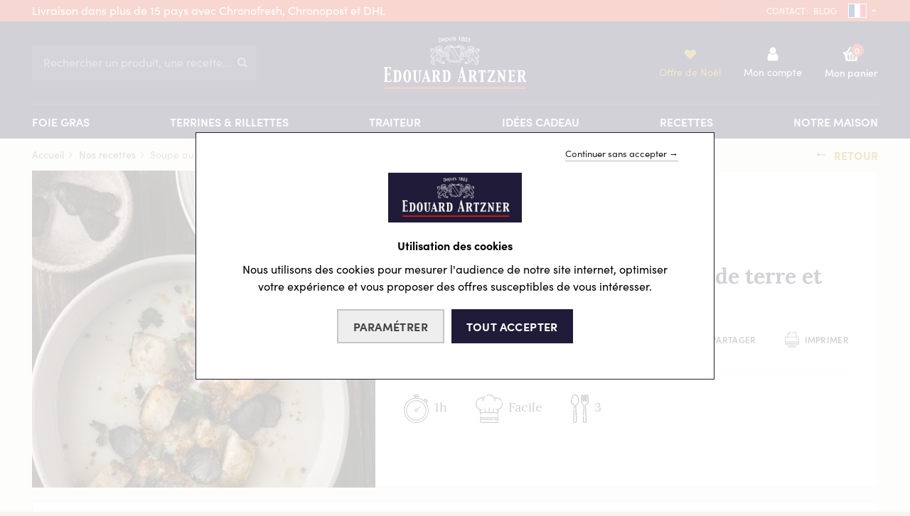

--- FILE ---
content_type: text/html; charset=UTF-8
request_url: https://www.edouard-artzner.com/recettes/soupe-chou-fleur-pommes-terre-truffe
body_size: 22205
content:

<!DOCTYPE html>
<html lang="fr" dir="ltr" class="entity_node_canonical node">
  <head>

    <meta charset="utf-8" />
<noscript><style>form.antibot * :not(.antibot-message) { display: none !important; }</style>
</noscript><link rel="canonical" href="https://www.edouard-artzner.com/recettes/soupe-chou-fleur-pommes-terre-truffe" />
<link rel="image_src" href="https://www.edouard-artzner.com/sites/default/files/styles/large/public/2023-01/_MG_5144%20irina.jpg?itok=jC5QtTKC" />
<meta name="Generator" content="Drupal 10 (https://www.drupal.org); Commerce 3" />
<meta name="MobileOptimized" content="width" />
<meta name="HandheldFriendly" content="true" />
<meta name="viewport" content="width=device-width, initial-scale=1.0" />
<script type="application/ld+json">{
    "@context": "https://schema.org",
    "@graph": [
        {
            "@type": "Organization",
            "@id": "https://www.edouard-artzner.com/",
            "name": "Edouard Artzner",
            "url": "https://www.edouard-artzner.com/",
            "logo": {
                "@type": "ImageObject",
                "url": "https://www.edouard-artzner.com/sites/default/files/2022-04/logo-artzner.jpg",
                "width": "512",
                "height": "190"
            },
            "address": {
                "@type": "PostalAddress",
                "streetAddress": "1 Rue Jean Pierre Clause",
                "postalCode": "67300",
                "addressCountry": "FR"
            },
            "aggregateRating": {
                "@type": "AggregateRating",
                "ratingValue": "4.7",
                "ratingCount": "451",
                "bestRating": "5"
            }
        },
        {
            "@type": "Recipe",
            "name": "Soupe au chou-fleur, pommes de terre et Truffe",
            "recipeYield": "3",
            "recipeCuisine": "Foie gras",
            "datePublished": "10/01/2023 - 14:03",
            "recipeIngredient": [
                "1/2 chou-fleur",
                "2 pommes de terre",
                "30cl de lait",
                "20cl de crème fraiche",
                "15g de truffe",
                "Huile d\u0027olive à la truffe"
            ],
            "recipeInstructions": [
                "Lavez les fleurs de chou-fleur et égouttez-les. Epluchez et lavez les pommes de terre puis coupez-les en dés.",
                "Mettez dans une casserole les fleurs du choux, les dès de pommes de terre et le lait.",
                "Laissez cuire environ 20-25 mn au feu doux puis mixez. Au moment de servir ajoutez un filet d\u0027huile à la truffe et la lamelle de truffe."
            ],
            "recipeCategory": "Foie gras",
            "author": {
                "@type": "Person",
                "@id": "6076",
                "name": "arodriguez"
            },
            "image": {
                "@type": "ImageObject",
                "representativeOfPage": "True",
                "url": "https://www.edouard-artzner.com/sites/default/files/styles/large/public/2023-01/_MG_5144%20irina.jpg?itok=jC5QtTKC"
            }
        },
        {
            "@type": "WebPage",
            "@id": "https://www.edouard-artzner.com/recettes/soupe-chou-fleur-pommes-terre-truffe",
            "breadcrumb": {
                "@type": "BreadcrumbList",
                "itemListElement": [
                    {
                        "@type": "ListItem",
                        "position": 1,
                        "name": "Accueil",
                        "item": "https://www.edouard-artzner.com/"
                    },
                    {
                        "@type": "ListItem",
                        "position": 2,
                        "name": "Nos recettes",
                        "item": "https://www.edouard-artzner.com/recettes"
                    }
                ]
            }
        }
    ]
}</script>
<link rel="icon" href="/sites/default/files/favicon-32x32%20%281%29.png" type="image/png" />
<link rel="alternate" hreflang="fr" href="https://www.edouard-artzner.com/recettes/soupe-chou-fleur-pommes-terre-truffe" />
<link rel="alternate" hreflang="en" href="https://www.edouard-artzner.com/en/recipes/cauliflower-potato-truffle-soup" />
<link rel="alternate" hreflang="de" href="https://www.edouard-artzner.com/de/rezepte/blumenkohl-kartoffel-suppe-mit-trueffeln" />


    <title>Soupe au chou-fleur, pommes de terre et Truffe | Edouard Artzner</title>

    <link rel="stylesheet" media="all" href="/sites/default/files/css/css_uqQYR73KFftHv3NNAe_w7h2odlI1WIpeHrT9PsyZQDQ.css?delta=0&amp;language=fr&amp;theme=kite&amp;include=eJw1yFsKgDAMRNENiS6pDGb60NqUmILLVyj-nXt3NW5io6OuOPAsZ_FvMGJUnxFVnTadCfl9qaBOdhiSoedQWjJKYfM7GHe68wVaziZB" />
<link rel="stylesheet" media="all" href="/sites/default/files/css/css_WSQM-SAlar3-zc8T7AqAs222VsRaS-rlZDVJ2TkmRyo.css?delta=1&amp;language=fr&amp;theme=kite&amp;include=eJw1yFsKgDAMRNENiS6pDGb60NqUmILLVyj-nXt3NW5io6OuOPAsZ_FvMGJUnxFVnTadCfl9qaBOdhiSoedQWjJKYfM7GHe68wVaziZB" />

    

    

    <link rel="preconnect" href="https://fonts.googleapis.com">
    <link rel="preconnect" href="https://fonts.gstatic.com" crossorigin>
    <link href="https://fonts.googleapis.com/css2?family=Lora:wght@500;700&display=swap" rel="stylesheet">

    <link rel="stylesheet" href="https://use.typekit.net/bmp5qvk.css"> 

    <script>
      var html = document.getElementsByTagName('html')[0];
      html.className = html.className + ' js';

      if (performance.navigation.type == 2) {
        location.reload(true);
      }
    </script>

  </head>
  <body
   x-data="{ openMobile: false }"
    @keydown.escape="openMobile = false" x-cloak
        >

        <a href="#main-content" class="visually-hidden focusable">
      Aller au contenu principal
    </a>
    <noscript><iframe src="https://www.googletagmanager.com/ns.html?id=GTM-WP3MK3P"
                  height="0" width="0" style="display:none;visibility:hidden"></iframe></noscript>

    	<div class="dialog-off-canvas-main-canvas" data-off-canvas-main-canvas>
		<div class="overlay w-full h-full bg-color1/50 hidden inset-0 fixed z-40 cursor-pointer transition-all duration-1000"></div>
		<div class="layout-container " id="top">

      

<div @click.outside="openMobile = false" class="lg:contents">
	<div class="header text-white relative z-30 ">


		<div class="header_top bg-color2 text-white relative z-40">
			<div class="header_top_wrapper container lg:h-[30px] flex justify-center lg:justify-between items-center">
				<div class="top_left text-base w-full lg:w-auto lg:block">
					<div id="block-bandeaudefilant">
  
    
      <div class="topBarText">
	<div class="hidden lg:block">
					
<div>
      <p>Livraison dans plus de 15 pays avec Chronofresh, Chronopost et DHL</p>
  </div>

			</div>
	<div class="flex lg:hidden  h-[30px]  lg:h-[30px] min-w overflow-hidden w-full relative">
		<div class="flex flex-col justify-center items-center w-full">

									<div class="bandeau-text  absolute text-center text-ellipsis whitespace-nowrap transition-all duration-1000 is-active">
					<p>Livraison dans plus de 15 pays avec Chronofresh, Chronopost et DHL</p>
				</div>
							</div>
	</div>
</div>


  </div>

				</div>
				<div class="top_right items-center hidden lg:flex">
					<div class="text-xs mr-2">
						<nav role="navigation" aria-labelledby="block-menutop-menu" id="block-menutop">
    
    

        
              <ul>
              <li>
        <a href="/contact" data-drupal-link-system-path="node/107">Contact</a>
              </li>
          <li>
        <a href="/blog" data-drupal-link-system-path="node/12">Blog</a>
              </li>
        </ul>
  


  </nav>

					</div>
					<div class="language_wrapper">
						<div class="language-switcher-language-url" id="block-kite-selecteurdelangue" role="navigation">
  
    
      

<div class=" relative flex" x-data="{ isOpenLang: false}">


	<div @click="isOpenLang = !isOpenLang" @keydown.escape="isOpenLang = false" class="selectedLanguage  flex items-center text-xs uppercase cursor-pointer">
					<div class="flag" hreflang="fr"></div>
					Français
					<svg xmlns="http://www.w3.org/2000/svg" class="h-3 w-3 text-white" :class="isOpenLang ? 'rotate-0' : 'rotate-180'" viewbox="0 0 20 20" fill="currentColor">
						<path fill-rule="evenodd" d="M5.293 7.293a1 1 0 011.414 0L10 10.586l3.293-3.293a1 1 0 111.414 1.414l-4 4a1 1 0 01-1.414 0l-4-4a1 1 0 010-1.414z" clip-rule="evenodd"/>
					</svg>
				</div>		<ul x-show="isOpenLang" x-cloak  @click.away="isOpenLang = false" :class="isOpenLang ? 'block' : 'hidden'" class="font-normal bg-white/80 shadow-sm overflow-hidden rounded-3  border mt-1 py-1 absolute w-[46px] left-[-5px] bottom-[34px] lg:w-[36px]  lg:-left-px lg:bottom-[22px]  lg:bottom-auto lg:left-0 lg:top-full z-20 flex flex-col" style="display: none;"><li hreflang="en" data-drupal-link-system-path="node/1890" class="flex mb-2 last:mb-0"><a href="/en/recipes/cauliflower-potato-truffle-soup" class="language-link" hreflang="en" data-drupal-link-system-path="node/1890">English</a>
												<li hreflang="de" data-drupal-link-system-path="node/1890" class="flex mb-2 last:mb-0"><a href="/de/rezepte/blumenkohl-kartoffel-suppe-mit-trueffeln" class="language-link" hreflang="de" data-drupal-link-system-path="node/1890">Deutsch</a>
												</ul></div>

  </div>


					</div>
				</div>
							</div>
		</div>

		<div class="header_main relative z-30 bg-color1">
			<div class="header_main_wrapper container flex items-center justify-start lg:justify-between w-full h-[55px] lg:h-[116px]">
				<div class="toggle_menu_mobile cursor-pointer block lg:hidden border-0 border-white mr-4">
					<div class="mobileToolbar_item  js-mobileToolbarPanel_open" :class="openMobile ? 'hidden' : 'flex'" @click="openMobile = ! openMobile">
						<svg xmlns="http://www.w3.org/2000/svg" class="burger h-6 w-6 text-white" fill="none" viewbox="0 0 24 24" stroke="currentColor">
							<path stroke-linecap="round" stroke-linejoin="round" stroke-width="2" d="M4 6h16M4 12h16M4 18h16"/>
						</svg>
					</div>


					<div :class="openMobile ? '!flex opacity-100' : 'hidden opacity-0'" class="mobileToolbar_item_icone_active hidden" @click="openMobile = ! openMobile">
						<svg xmlns="http://www.w3.org/2000/svg" class="cross h-6 w-6  text-white" fill="none" viewbox="0 0 24 24" stroke="currentColor">
							<path stroke-linecap="round" stroke-linejoin="round" stroke-width="2" d="M6 18L18 6M6 6l12 12"/>
						</svg>
					</div>


				</div>
				<div class="header_search w-1/3 hidden lg:block border-0 border-white">
					<div
						class="header_searchForm">
												<div class="views-exposed-form" data-drupal-selector="views-exposed-form-search-site-page-recherche" id="block-art-search-api">
  
    
      


<form action="/search" method="get" id="views-exposed-form-search-site-page-recherche" accept-charset="UTF-8">
  <div class="form-inner">
    




  <div class="form-item form-input relative relative mb-4 form-type-textfield form-item-s js-form-item-s form-no-label">

              








	
	<input  placeholder="Rechercher un produit, une recette..." data-drupal-selector="edit-s" type="text" id="edit-s" name="s" value="" size="30" maxlength="128" class="form-text peer block border border-gray-400 max-w-full rounded-3 bg-white text-base w-full outline-none  ring-offset-0  h-[50px] py-0 px-4 pr-2 text-color1 shadow-none ring-0 ring-gold-500 focus:ring-0 focus:ring-offset-0 focus:outline-none focus:border-color1 focus:bg-white  transition-all leading-[50px]" placeholder=" "  />

	
        
      </div>




<div data-drupal-selector="edit-actions" class="form-actions js-form-wrapper form-wrapper" id="edit-actions">









	<button data-drupal-selector="edit-submit-search-site" type="submit" id="edit-submit-search-site" value="Apply" class="button js-form-submit form-submit btn mx-auto block mt-3">
		Apply
	</button>
	

</div>


  </div>
</form>

  </div>

											</div>
				</div>
				<div class="header_logo max-w-[200px] min-w-[145px] w-full lg:w-auto border-0 border-white mr-4 sm:mr-0">
					<a href="/">
						<picture>
							<source media="(min-width: 1024px)" srcset="/themes/custom/art_kite/assets/images/logo.svg 1x" style="aspect-ratio: 200/76">
							<img class="" src="/themes/custom/art_kite/assets/images/logo-mobile.svg" alt="Artzner" style="aspect-ratio: 200/76" loading="eager" sizes="(max-width:164px) 1024px,(max-width: 205px) " fetchpriority="high" >
						</picture>
					</a>
				</div>
				<nav class="header_userNav text-sm  w-full lg:w-1/3 flex flex-row justify-end ">


					<a class="header_userNav_link offre_spe " href="/offre">
						<svg xmlns="http://www.w3.org/2000/svg" class="h-5 w-auto text-gold-500" viewbox="0 0 20 20" fill="currentColor">
							<path fill-rule="evenodd" d="M3.172 5.172a4 4 0 015.656 0L10 6.343l1.172-1.171a4 4 0 115.656 5.656L10 17.657l-6.828-6.829a4 4 0 010-5.656z" clip-rule="evenodd"/>
						</svg>
						<span class="header_userNav_link_texte text-gold-500">Offre de Noël</span>
											</a>

					<a href="/user/login" class="header_userNav_link header_userNav_link__user  ">
						<svg xmlns="http://www.w3.org/2000/svg" class="h-5 w-auto " viewbox="0 0 17.667 21">
							<path id="Tracé_16938" data-name="Tracé 16938" d="M16.667-2.308A3.773,3.773,0,0,1,15.853.127a2.439,2.439,0,0,1-1.96,1.016H2.773A2.439,2.439,0,0,1,.814.127,3.773,3.773,0,0,1,0-2.308,18.706,18.706,0,0,1,.111-4.4a11.23,11.23,0,0,1,.41-1.979,6.589,6.589,0,0,1,.762-1.706A3.645,3.645,0,0,1,2.507-9.241,3.382,3.382,0,0,1,4.258-9.69,5.628,5.628,0,0,0,8.333-8.024,5.628,5.628,0,0,0,12.409-9.69a3.382,3.382,0,0,1,1.751.449,3.645,3.645,0,0,1,1.224,1.159,6.59,6.59,0,0,1,.762,1.706,11.23,11.23,0,0,1,.41,1.979A18.706,18.706,0,0,1,16.667-2.308Zm-4.8-15.085a4.817,4.817,0,0,1,1.465,3.535,4.817,4.817,0,0,1-1.465,3.535A4.817,4.817,0,0,1,8.333-8.857,4.817,4.817,0,0,1,4.8-10.322a4.817,4.817,0,0,1-1.465-3.535A4.817,4.817,0,0,1,4.8-17.392a4.817,4.817,0,0,1,3.535-1.465A4.817,4.817,0,0,1,11.868-17.392Z" transform="translate(0.5 19.357)" fill="#fff" stroke="rgba(0,0,0,0)" stroke-width="1"/>
						</svg>
						<span class="header_userNav_link_texte sr-only md:not-sr-only">
							Mon compte
						</span>
					</a>
					<div id="block-kite-shopping-cart">
  
    
      

<div class="cart--cart-block">
	<div class="cart-block--summary">
		<a class="obLink js-obLink header_userNav_link text-black flex relative font-medium items-center border-0 whitespace-nowrap leading-none header_userNav_link__user m2:font-medium m2:flex m2:flex-col m2:items-center cart-block--link__expand " href="https://www.edouard-artzner.com/panier">
			<span class="  text-xl leading-none cart-block--summary__icon relative">
				<svg xmlns="http://www.w3.org/2000/svg" class="h-5 w-auto " viewbox="0 0 22.51 20">
					<g id="shopping-basket" transform="translate(0 -27.364)">
						<g id="Groupe_6033" data-name="Groupe 6033" transform="translate(0 27.364)">
							<g id="Groupe_6032" data-name="Groupe 6032" transform="translate(0 0)">
								<path id="Tracé_16934" data-name="Tracé 16934" d="M20.709,178.11H19.276a2.4,2.4,0,1,1-4.727,0H7.961a2.4,2.4,0,1,1-4.728,0H1.8a1.8,1.8,0,1,0,0,3.6H2l1.32,8.03A1.739,1.739,0,0,0,5.035,191.2H17.474a1.739,1.739,0,0,0,1.716-1.457l1.32-8.03h.2a1.8,1.8,0,1,0,0-3.6Zm-13.032,11a1.112,1.112,0,0,1-.162.012,1.082,1.082,0,0,1-1.067-.92L5.7,183.222a1.08,1.08,0,0,1,2.137-.321l.748,4.984A1.08,1.08,0,0,1,7.677,189.114Zm4.658-1.068a1.08,1.08,0,1,1-2.16,0v-4.984a1.08,1.08,0,1,1,2.16,0Zm4.474-4.823-.748,4.984a1.08,1.08,0,0,1-1.066.92,1.107,1.107,0,0,1-.162-.012,1.08,1.08,0,0,1-.908-1.229l.748-4.984a1.08,1.08,0,0,1,2.137.321Z" transform="translate(0 -171.197)" fill="#fff"/>
								<path id="Tracé_16935" data-name="Tracé 16935" d="M86.083,36.139a1.686,1.686,0,0,0,2.452-2.068l3.208-5.184a1,1,0,1,0-1.7-1.049l-3.206,5.184a1.686,1.686,0,0,0-.756,3.117Z" transform="translate(-81.371 -27.364)" fill="#fff"/>
								<path id="Tracé_16936" data-name="Tracé 16936" d="M264.807,34.071a1.69,1.69,0,1,0,1.7-1.049L263.3,27.837a1,1,0,1,0-1.7,1.049Z" transform="translate(-249.462 -27.364)" fill="#fff"/>
							</g>
						</g>
					</g>
				</svg>

				<div class="header_userNav_link_number flex items-center justify-center bg-color2 rounded-full text-xs absolute w-[18px] h-[18px] top-[-4px] right-[-6px]">0</div>
			</span>
			<span class="header_userNav_link_texte sr-only md:not-sr-only">
				Mon panier
			</span>
			
		</a>
	</div>
</div>

  </div>

				</nav>
			</div>
		</div>
	</div>


	<div class="mobileToolbarPanel" :class="{'open': openMobile, '': ! openMobile}">
		<div id="menu" class="mainNav bg-color1">
			<div class="container flex flex-col">
				<div class="mainNav_main">
					<div class="lg:hidden border-2 rounded-3 border-gold-500 hover:border-gold-700  transition-all text-center text-white uppercase font-semibold h-[50px] leading-[45px]">
						<nav role="navigation" aria-labelledby="block-menuoffre-menu" id="block-menuoffre">
    
    

        
              <ul>
              <li>
        <a href="/offre" data-drupal-link-system-path="offer">Mon offre courrier</a>
              </li>
        </ul>
  


  </nav>

					</div>
					<nav role="navigation" aria-labelledby="block-kite-main-menu-menu" id="block-kite-main-menu">
    
    

        

							<ul class="menu menu--simple-mega-menu">
																	<li class="menu-item menu-item--expanded">
						<span data-simple-mega-menu="1">Foie gras</span>
						
															<div class="mega-menu-wrapper-container ">
									<div class="mega-menu-wrapper container">
																				



																		<ul  class="menu mega-menu-item">
																		<li class="menu-item menu-item--expanded">
						<a href="/foie-gras" data-drupal-link-system-path="taxonomy/term/33">Tous les Foies Gras</a>
						
															<div class="mega-menu-wrapper-container ">
									<div class="mega-menu-wrapper container">
																		<ul  class="menu menu-item">
																		<li class="menu-item">
						<a href="/foie-gras-frais" data-drupal-link-system-path="taxonomy/term/45">Foie Gras Frais</a>
											</li>
														<li class="menu-item">
						<a href="/foie-gras-min-cuit" data-drupal-link-system-path="taxonomy/term/51">Foie Gras Mi-Cuit</a>
											</li>
														<li class="menu-item">
						<a href="/foie-gras-conserve" data-drupal-link-system-path="taxonomy/term/49">Foie Gras Conserve</a>
											</li>
														<li class="menu-item">
						<a href="/accompagnements" data-drupal-link-system-path="taxonomy/term/46">Accompagnements</a>
											</li>
							</ul>
			
									</div>
								</div>
							
											</li>
							</ul>
			
										


	<div class="simple-mega-menu mega-menu-item simple-mega-menu-type-banniere view-mode-after">
		<div class="promo promo__small  relative">
							<a href="/foie-gras/foie-gras-doie-truffe" class="">
								<div class="promo_image relative">
					  <img loading="lazy" src="/sites/default/files/2022-04/banniere_fr.jpg" width="764" height="400" alt="Foie gras d&#039;oie truffé" loading="lazy" />


				</div>
									<div class="promo_contenu absolute bottom-0 px-5 pt-0 pb-5 w-full text-left">
											</div>
												</a>
					</div>
			</div>

									</div>
								</div>
							
											</li>
														<li class="menu-item">
						<a href="/terrines-rillettes" data-drupal-link-system-path="taxonomy/term/48">Terrines &amp; Rillettes</a>
											</li>
														<li class="menu-item menu-item--expanded">
						<span data-simple-mega-menu="1">Traiteur</span>
						
															<div class="mega-menu-wrapper-container ">
									<div class="mega-menu-wrapper container">
																				



																		<ul  class="menu menu-item mega-menu-item">
																		<li class="menu-item menu-item--expanded">
						<a href="/traiteur" data-drupal-link-system-path="taxonomy/term/60">Toute la gamme traiteur</a>
						
															<div class="mega-menu-wrapper-container ">
									<div class="mega-menu-wrapper container">
																		<ul  class="menu menu-item">
																		<li class="menu-item">
						<a href="/cuisses-magrets" data-drupal-link-system-path="taxonomy/term/47">Cuisses et Magrets</a>
											</li>
														<li class="menu-item">
						<a href="/viandes-cuisinees" data-drupal-link-system-path="taxonomy/term/63">Viandes cuisinées</a>
											</li>
							</ul>
			
									</div>
								</div>
							
											</li>
							</ul>
			
										


	<div class="simple-mega-menu mega-menu-item simple-mega-menu-type-banniere view-mode-after">
		<div class="promo promo__small  relative">
							<a href="/foie-gras/foie-gras-doie-truffe" class="">
								<div class="promo_image relative">
					  <img loading="lazy" src="/sites/default/files/2022-04/banniere_fr.jpg" width="764" height="400" alt="Foie gras d&#039;oie truffé" loading="lazy" />


				</div>
									<div class="promo_contenu absolute bottom-0 px-5 pt-0 pb-5 w-full text-left">
											</div>
												</a>
					</div>
			</div>

									</div>
								</div>
							
											</li>
														<li class="menu-item">
						<a href="/idees-cadeaux" data-drupal-link-system-path="taxonomy/term/53">Idées cadeau</a>
											</li>
														<li class="menu-item">
						<a href="/recettes" data-drupal-link-system-path="node/23">Recettes</a>
											</li>
														<li class="menu-item">
						<a href="https://feyel-artzner.com/" target="_blank">Notre maison</a>
											</li>
							</ul>
			


  </nav>

				</div>
				<div class="search_mobile lg:hidden">
										<div class="views-exposed-form" data-drupal-selector="views-exposed-form-search-site-page-recherche" id="block-art-search-api">
  
    
      


<form action="/search" method="get" id="views-exposed-form-search-site-page-recherche" accept-charset="UTF-8">
  <div class="form-inner">
    




  <div class="form-item form-input relative relative mb-4 form-type-textfield form-item-s js-form-item-s form-no-label">

              








	
	<input  placeholder="Rechercher un produit, une recette..." data-drupal-selector="edit-s" type="text" id="edit-s" name="s" value="" size="30" maxlength="128" class="form-text peer block border border-gray-400 max-w-full rounded-3 bg-white text-base w-full outline-none  ring-offset-0  h-[50px] py-0 px-4 pr-2 text-color1 shadow-none ring-0 ring-gold-500 focus:ring-0 focus:ring-offset-0 focus:outline-none focus:border-color1 focus:bg-white  transition-all leading-[50px]" placeholder=" "  />

	
        
      </div>




<div data-drupal-selector="edit-actions" class="form-actions js-form-wrapper form-wrapper" id="edit-actions">









	<button data-drupal-selector="edit-submit-search-site" type="submit" id="edit-submit-search-site" value="Apply" class="button js-form-submit form-submit btn mx-auto block mt-3">
		Apply
	</button>
	

</div>


  </div>
</form>

  </div>

				</div>
				<div class="flex flex-row justify-between items-center lg:hidden">
					<div class="secondary_mobile lg:hidden">
						<nav role="navigation" aria-labelledby="block-menutop-menu" id="block-menutop">
    
    

        
              <ul>
              <li>
        <a href="/contact" data-drupal-link-system-path="node/107">Contact</a>
              </li>
          <li>
        <a href="/blog" data-drupal-link-system-path="node/12">Blog</a>
              </li>
        </ul>
  


  </nav>

					</div>
					<div class="secondary_mobile lg:hidden">

						<div class="language-switcher-language-url" id="block-kite-selecteurdelangue" role="navigation">
  
    
      

<div class=" relative flex" x-data="{ isOpenLang: false}">


	<div @click="isOpenLang = !isOpenLang" @keydown.escape="isOpenLang = false" class="selectedLanguage  flex items-center text-xs uppercase cursor-pointer">
					<div class="flag" hreflang="fr"></div>
					Français
					<svg xmlns="http://www.w3.org/2000/svg" class="h-3 w-3 text-white" :class="isOpenLang ? 'rotate-0' : 'rotate-180'" viewbox="0 0 20 20" fill="currentColor">
						<path fill-rule="evenodd" d="M5.293 7.293a1 1 0 011.414 0L10 10.586l3.293-3.293a1 1 0 111.414 1.414l-4 4a1 1 0 01-1.414 0l-4-4a1 1 0 010-1.414z" clip-rule="evenodd"/>
					</svg>
				</div>		<ul x-show="isOpenLang" x-cloak  @click.away="isOpenLang = false" :class="isOpenLang ? 'block' : 'hidden'" class="font-normal bg-white/80 shadow-sm overflow-hidden rounded-3  border mt-1 py-1 absolute w-[46px] left-[-5px] bottom-[34px] lg:w-[36px]  lg:-left-px lg:bottom-[22px]  lg:bottom-auto lg:left-0 lg:top-full z-20 flex flex-col" style="display: none;"><li hreflang="en" data-drupal-link-system-path="node/1890" class="flex mb-2 last:mb-0"><a href="/en/recipes/cauliflower-potato-truffle-soup" class="language-link" hreflang="en" data-drupal-link-system-path="node/1890">English</a>
												<li hreflang="de" data-drupal-link-system-path="node/1890" class="flex mb-2 last:mb-0"><a href="/de/rezepte/blumenkohl-kartoffel-suppe-mit-trueffeln" class="language-link" hreflang="de" data-drupal-link-system-path="node/1890">Deutsch</a>
												</ul></div>

  </div>

						
					</div>
				</div>

			</div>
		</div>
	</div>
</div>
  
  <div class="page-container relative">



    
    
    
    

    <main class="main relative z-10">
      <div id="main-content" tabindex="-1" class="visually-hidden"></div>
      <div class="layout-content h-full min-h-full">

                                      
              <div id="block-kite-messages" class="block block-messages">
  <div data-drupal-messages-fallback class="hidden"></div>
</div>
<div id="block-kite-content">
  
    
      

<article>

	<div class="pageHeader container">
		<div class="pageHeader_breadcrumb flex flex-row items-center justify-between">
			<div>
  
    
      	<nav
		role="navigation" class="breadcrumb py-3 text-sm" aria-labelledby="system-breadcrumb">
				<ol>
							<li class="inline-flex items-center">

											<a class="text-gray-600 hover:text-gray-500" href="/">Accueil</a>
						<svg xmlns="http://www.w3.org/2000/svg" class="h-2 w-auto fill-gray-500 text-gray-500 fill-current stroke-current ml-[7px] mr-[5px]" viewbox="0 0 14.743 25.121">
							<path id="Tracé_9" data-name="Tracé 9" d="M9.5,28a1.5,1.5,0,0,1-1.061-2.561L17.879,16,8.439,6.561a1.5,1.5,0,0,1,2.121-2.121l10.5,10.5a1.5,1.5,0,0,1,0,2.121l-10.5,10.5A1.5,1.5,0,0,1,9.5,28Z" transform="translate(-7.379 -3.379)" stroke-width="1"/>
						</svg>
					
				</li>
							<li class="inline-flex items-center">

											<a class="text-gray-600 hover:text-gray-500" href="/recettes">Nos recettes</a>
						<svg xmlns="http://www.w3.org/2000/svg" class="h-2 w-auto fill-gray-500 text-gray-500 fill-current stroke-current ml-[7px] mr-[5px]" viewbox="0 0 14.743 25.121">
							<path id="Tracé_9" data-name="Tracé 9" d="M9.5,28a1.5,1.5,0,0,1-1.061-2.561L17.879,16,8.439,6.561a1.5,1.5,0,0,1,2.121-2.121l10.5,10.5a1.5,1.5,0,0,1,0,2.121l-10.5,10.5A1.5,1.5,0,0,1,9.5,28Z" transform="translate(-7.379 -3.379)" stroke-width="1"/>
						</svg>
					
				</li>
							<li class="inline-flex items-center">

											Soupe au chou-fleur, pommes de terre et Truffe
					
				</li>
					</ol>
	</nav>



  </div>

			

<a
	href="javascript:history.back()" class="backLink pageTopNav_back group text-gold-500 uppercase font-bold transition hover:text-gold-700  flex flex-row items-center ">
		<svg xmlns="http://www.w3.org/2000/svg" viewbox="0 0 12.429 6.022" class="w-3 h-auto rotate-180  mr-3 text-gold-500 group-hover:text-gold-700">
		<path id="Union_4" data-name="Union 4" d="M9.168,5.964a.6.6,0,0,1-.41-.6V3.725H.715a.714.714,0,1,1,0-1.428H8.758V.66a.6.6,0,0,1,.41-.6.61.61,0,0,1,.711.137L12.23,2.546a.638.638,0,0,1,.178.3.676.676,0,0,1,0,.329.638.638,0,0,1-.178.3L9.879,5.828a.6.6,0,0,1-.435.195A.743.743,0,0,1,9.168,5.964Z" transform="translate(0 0)" fill="currentColor"/>
	</svg>
	Retour
</a>
		</div>


		<div class="pageHeader ">
			



<div class="page_header_recette_wrapper w-full flex flex-col-reverse md:flex-row">
    <div class="image img-object w-full min-h-[300px] sm:min-h-[400px] lg:max-w-[483px] aspect-w-8 aspect-h-3">
        <div>
  
  
          <picture>
                  <source srcset="/sites/default/files/styles/produit_500/public/2023-01/_MG_5144%20irina.jpg?itok=Qsha3IVE 1x" media="(min-width: 1024px)" type="image/jpeg" width="500" height="500"/>
              <source srcset="/sites/default/files/styles/produit_710/public/2023-01/_MG_5144%20irina.jpg?itok=XzGkOWFz 1x" media="(min-width: 768px)" type="image/jpeg" width="710" height="710"/>
              <source srcset="/sites/default/files/styles/produit_500/public/2023-01/_MG_5144%20irina.jpg?itok=Qsha3IVE 1x" media="(min-width: 321px)" type="image/jpeg" width="500" height="500"/>
                  <img loading="eager" width="300" height="300" src="/sites/default/files/styles/produit_300/public/2023-01/_MG_5144%20irina.jpg?itok=BKgnk1vB" alt="soupe chou fleur et truffe" loading="lazy" />

  </picture>


  
</div>

            </div>
    <div class="info bg-white w-full p-5 lg:p-10 flex flex-col items-stretch justify-center border border-gray-200 md:border-l-0">
        <div class="info_wrapper">
            <div class="cat_title uppercase font-sofia text-sm font-bold text-gray-500 mb-5">
                Recettes
            </div>
            <h1 class="title font-lora m-0 mb-5 text-left text-2xl md:text-3xl lg:text-4xl text-color1 leading-1.25 font-bold ">
                
<span>Soupe au chou-fleur, pommes de terre et Truffe</span>

            </h1>
            <div class="avis_share_wrapper flex flex-row justify-between pb-8 mb-8 border-b border-gray-200">
                 <div class=""></div>
                <div class="print_share relative flex flex-row items-center" x-data="{ expanded: false }">
                    <div @click="expanded = ! expanded">
                        <div class="share text-color1 font-sofia font-semibold text-xs uppercase flex flex-row items-center  cursor-pointer tracking-wide transition-all hover:opacity-80 hover:transition-all" >
                            <svg xmlns="http://www.w3.org/2000/svg" class=" text-color1 w-5 h-auto mr-2 inline-block" viewBox="0 0 17.414 20">
                                <path id="Tracé_26435" data-name="Tracé 26435" d="M695.973,0c.157.036.315.068.471.11a3.27,3.27,0,0,1-.364,6.4,3.2,3.2,0,0,1-2.714-.862c-.053-.048-.1-.1-.156-.147a.194.194,0,0,0-.036-.015l-5.368,3.325a3.324,3.324,0,0,1,0,2.376l5.376,3.33c.111-.1.217-.2.33-.3a3.272,3.272,0,1,1,2.568,5.744.655.655,0,0,0-.108.035h-.7a8.076,8.076,0,0,1-1.02-.309,3.239,3.239,0,0,1-1.754-3.939.237.237,0,0,0-.123-.337q-2.536-1.555-5.061-3.129c-.038-.024-.078-.045-.132-.076a3.266,3.266,0,0,1-2.933,1.023,3.144,3.144,0,0,1-2.032-1.171,3.255,3.255,0,0,1,.277-4.426,3.294,3.294,0,0,1,4.694.155l.656-.406q2.289-1.417,4.579-2.832a.174.174,0,0,0,.09-.247A3.264,3.264,0,0,1,695.179.031.527.527,0,0,0,695.269,0Zm-.363,18.8a2.077,2.077,0,1,0-2.071-2.091,2.076,2.076,0,0,0,2.071,2.091m.009-17.6a2.077,2.077,0,1,0,2.074,2.089A2.07,2.07,0,0,0,695.618,1.2M682.677,10a2.077,2.077,0,1,0,2.063-2.079A2.072,2.072,0,0,0,682.677,10" transform="translate(-681.477)" fill="#1f1b38" />
                            </svg>
                            Partager
                        </div>
                        <div class="absolute pt-2 pr-px pl-1 pb-0.5 bg-white" x-show="expanded" x-collapse>
                            <!-- Go to www.addthis.com/dashboard to customize your tools -->
                            <div class="addthis_inline_share_toolbox"></div>
                            
                        </div>
                    </div>
                    <div class="print text-color1 font-sofia font-semibold text-xs uppercase flex flex-row items-center  cursor-pointer tracking-wide transition-all hover:opacity-80 hover:transition-all ml-10" onclick="window.print();">
                        <svg xmlns="http://www.w3.org/2000/svg" class=" text-color1 w-5 h-auto mr-2 inline-block" viewBox="0 0 17.896 20">
                            <g id="Groupe_6781" data-name="Groupe 6781" transform="translate(-15432 -7037.177)">
                                <path id="Tracé_26437" data-name="Tracé 26437" d="M4.025,84.677a.938.938,0,0,1-.673-1.031c.021-.846.006-1.692.006-2.539v-.245H3.12q-1.162,0-2.324,0a.711.711,0,0,1-.8-.794q0-4.179,0-8.358a.71.71,0,0,1,.8-.791H3.358v-.227c0-1.054,0-2.109,0-3.164a.513.513,0,0,1,.165-.4q1.151-1.141,2.293-2.292a.513.513,0,0,1,.4-.163c.644.006,1.289,0,1.934,0,.033,0,.065,0,.1,0a.3.3,0,0,1,.313.3.292.292,0,0,1-.312.282c-.54,0-1.081,0-1.621,0H6.392c0,.319,0,.617,0,.915,0,.228,0,.456,0,.683a.814.814,0,0,1-.866.852c-.449,0-.9,0-1.348,0H3.956V70.9H13.94c0-.065.01-.128.01-.191q0-2.548,0-5.1c0-.3-.052-.351-.352-.351H9.771a.961.961,0,0,1-.175,0,.29.29,0,0,1,0-.576.833.833,0,0,1,.156,0h3.887a.816.816,0,0,1,.9.909q0,2.539,0,5.077v.253h.229q1.172,0,2.344,0a.708.708,0,0,1,.786.784q0,1.66,0,3.32a.9.9,0,0,1,0,.137.29.29,0,0,1-.575.017.887.887,0,0,1-.007-.195q0-1.611,0-3.222c0-.245-.01-.255-.252-.255H.846c-.252,0-.26.009-.26.267q0,4.12,0,8.241c0,.253.01.262.264.264h.411c0-.088.012-.162.012-.237q0-1.377,0-2.753a.669.669,0,0,1,.763-.767H15.866a.666.666,0,0,1,.754.757q0,1.367,0,2.734v.262a5.039,5.039,0,0,0,.569-.009c.046-.005.11-.117.113-.182.013-.253.006-.507.006-.761q0-1.347,0-2.695a.769.769,0,0,1,.013-.194.274.274,0,0,1,.284-.222.279.279,0,0,1,.284.246.484.484,0,0,1,0,.1c0,1.2,0,2.4,0,3.593a.693.693,0,0,1-.736.715c-.788,0-1.576,0-2.363,0h-.257v.225c0,.853-.015,1.706.006,2.558a.939.939,0,0,1-.673,1.031Zm-.081-5.684v.215q0,2.254,0,4.508c0,.308.068.375.379.375h9.253c.308,0,.375-.067.375-.379q0-2.254,0-4.508c0-.069-.006-.137-.009-.21Zm-2.082-.606H16.035c0-.341,0-.671,0-1,0-.281,0-.281-.271-.281H2.131a.452.452,0,0,0-.155,0c-.044.017-.109.065-.109.1-.008.388,0,.777,0,1.177m1.481,1.877V78.986c-.469,0-.924,0-1.378,0-.035,0-.1.054-.1.084-.007.394,0,.789,0,1.192Zm11.2,0h1.47V79h-1.47ZM5.8,65.8,4.472,67.13c.327,0,.7,0,1.079,0a.226.226,0,0,0,.252-.238c.005-.382,0-.764,0-1.1" transform="translate(15432 6972.5)" fill="#1f1b38" />
                                <path id="Tracé_26438" data-name="Tracé 26438" d="M264.718,224.148a.986.986,0,1,1-.984,1,.99.99,0,0,1,.984-1m.012.587a.4.4,0,1,0-.019.8.4.4,0,0,0,.418-.4.406.406,0,0,0-.4-.4" transform="translate(15182.025 6821.349)" fill="#1f1b38" />
                                <path id="Tracé_26439" data-name="Tracé 26439" d="M98.613,400.112h3.574a1.183,1.183,0,0,1,.175,0,.291.291,0,0,1,0,.578,1.076,1.076,0,0,1-.156,0H95.019a1.063,1.063,0,0,1-.156,0,.291.291,0,0,1,0-.578,1.175,1.175,0,0,1,.175,0h3.574" transform="translate(15342.335 6654.565)" fill="#1f1b38" />
                                <path id="Tracé_26440" data-name="Tracé 26440" d="M98.6,376.855H95.031a1.7,1.7,0,0,1-.176,0,.271.271,0,0,1-.262-.267.263.263,0,0,1,.207-.293.972.972,0,0,1,.251-.022q3.554,0,7.108,0a.966.966,0,0,1,.251.022.263.263,0,0,1,.206.293.271.271,0,0,1-.262.267,1.754,1.754,0,0,1-.176,0H98.6" transform="translate(15342.343 6677.163)" fill="#1f1b38" />
                                <path id="Tracé_26441" data-name="Tracé 26441" d="M98.579,352.543h3.534a1.284,1.284,0,0,1,.214.009.286.286,0,0,1,0,.566,1.249,1.249,0,0,1-.195.01H94.966c-.279,0-.422-.1-.422-.293s.144-.292.423-.292h3.612" transform="translate(15342.388 6699.652)" fill="#1f1b38" />
                            </g>
                        </svg>
                        Imprimer
                    </div>
                </div>
            </div>


            <div class="infos_recette_wrapper flex flex-row justify-center md:justify-start  font-lora text-lg md:text-base lg:text-lg text-color1">
                <div class="infos_recette_item flex flex-col justify-center  sm:flex-row items-center mx-5 md:ml-0">
                    <svg xmlns="http://www.w3.org/2000/svg" class="mr-0 sm:mr-2 h-5 md:h-8 lg:h-10 w-auto" viewBox="0 0 35.356 40">
                        <g id="Groupe_6733" data-name="Groupe 6733" transform="translate(-610.999 -838)">
                        <path id="Tracé_26416" data-name="Tracé 26416" d="M19.627,0a2.811,2.811,0,0,1,2,1.477,2.509,2.509,0,0,1,.27,1.049c.011.441-.179.657-.62.667-.52.012-1.042.014-1.562,0-.238-.007-.323.067-.31.309.021.376-.111.823.051,1.112.179.319.683.177,1.043.241a17.436,17.436,0,0,1,11.249,6.783,17.044,17.044,0,0,1,3.435,13,17.5,17.5,0,0,1-13,14.75,17.217,17.217,0,0,1-11.524-.872,17.4,17.4,0,0,1-6.438-4.755A16.738,16.738,0,0,1,.312,25.634,17.268,17.268,0,0,1,5.978,9.067a16.815,16.815,0,0,1,9.675-4.3c.221-.025.326-.087.311-.33a9.183,9.183,0,0,1,0-.976c.01-.208-.066-.268-.268-.264-.507.012-1.015.009-1.523,0-.543-.007-.745-.251-.673-.8A2.607,2.607,0,0,1,15.506.078c.073-.022.144-.052.216-.078ZM17.7,38.917a16.606,16.606,0,1,0-16.613-16.6A16.632,16.632,0,0,0,17.7,38.917m3.016-36.8A1.5,1.5,0,0,0,19.32,1.1c-1.092-.029-2.186-.021-3.278,0a1.45,1.45,0,0,0-1.208.683c-.054.081-.158.173-.1.275s.188.05.284.051q1.952.006,3.9,0h1.8m-2.387,1.8a1.391,1.391,0,0,1,0-.234c.068-.393-.085-.507-.483-.49-.8.034-.8.01-.8.824,0,.645,0,.645.629.645.655,0,.655,0,.655-.745" transform="translate(611 838)" fill="#1f1b38"/>
                        <path id="Tracé_26417" data-name="Tracé 26417" d="M428.208,88.11a1.985,1.985,0,0,1,1.289.486c.627.6,1.263,1.2,1.844,1.851a1.983,1.983,0,0,1,0,2.609c-.307.359-.6.394-.93.067q-1.8-1.785-3.586-3.589a.561.561,0,0,1,.063-.933,2.1,2.1,0,0,1,1.325-.491m-.011,1.1,2.535,2.538c.016-.649-1.875-2.545-2.535-2.538" transform="translate(213.215 755.842)" fill="#1f1b38"/>
                        <path id="Tracé_26418" data-name="Tracé 26418" d="M64.933,119.007a14.265,14.265,0,1,1-14.262,14.252,14.3,14.3,0,0,1,14.262-14.252M51.74,133.277a13.194,13.194,0,1,0,13.192-13.19,13.211,13.211,0,0,0-13.192,13.19" transform="translate(563.751 727.032)" fill="#1f1b38"/>
                        <path id="Tracé_26419" data-name="Tracé 26419" d="M230.9,249.549a2.238,2.238,0,0,1-2.091-1.422,2.262,2.262,0,0,1,.594-2.461,2.176,2.176,0,0,1,2.5-.319.338.338,0,0,0,.488-.077c1.151-1.2,2.312-2.394,3.47-3.59a2.287,2.287,0,0,1,.22-.221.5.5,0,0,1,.707,0,.487.487,0,0,1,.049.731c-.225.268-.483.509-.727.761-1,1.027-1.988,2.056-2.99,3.077a.445.445,0,0,0-.127.541,2.2,2.2,0,0,1-2.095,2.976m.031-3.378a1.154,1.154,0,1,0-.019,2.307,1.153,1.153,0,0,0,.019-2.307" transform="translate(397.779 612.984)" fill="#1f1b38"/>
                        <g id="Groupe_6731" data-name="Groupe 6731" transform="translate(616.2 847.821)">
                            <path id="Tracé_26420" data-name="Tracé 26420" d="M359.051,198.236a.524.524,0,0,1-.185.353l-1.709,1.707c-.173.173-.367.278-.572.065-.189-.2-.088-.381.073-.543q.867-.869,1.736-1.735c.123-.122.259-.223.449-.133a.363.363,0,0,1,.208.286" transform="translate(-337.603 -194.368)" fill="#dbd1b2"/>
                            <path id="Tracé_26421" data-name="Tracé 26421" d="M357.124,424.943a.49.49,0,0,1,.33.178l1.68,1.679c.169.169.3.36.091.573s-.4.115-.572-.062q-.849-.857-1.7-1.714c-.121-.122-.226-.255-.139-.448a.337.337,0,0,1,.309-.2" transform="translate(-337.884 -406.06)" fill="#dbd1b2"/>
                            <path id="Tracé_26422" data-name="Tracé 26422" d="M129.885,427.416a.328.328,0,0,1-.345-.186.377.377,0,0,1,.115-.455q.762-.752,1.52-1.509c.092-.092.181-.187.279-.272a.333.333,0,0,1,.489-.017.319.319,0,0,1,0,.487c-.609.621-1.226,1.234-1.844,1.847a.288.288,0,0,1-.214.105" transform="translate(-125.957 -406)" fill="#dbd1b2"/>
                            <path id="Tracé_26423" data-name="Tracé 26423" d="M78.649,325.736c-.415,0-.829,0-1.244,0-.242,0-.42-.1-.415-.354,0-.231.18-.335.4-.336q1.244-.006,2.488,0c.236,0,.423.1.413.359s-.2.335-.438.332c-.4,0-.8,0-1.2,0" transform="translate(-76.99 -312.909)" fill="#dbd1b2"/>
                            <path id="Tracé_26424" data-name="Tracé 26424" d="M399.65,325.726c-.4,0-.8,0-1.2,0-.232,0-.423-.064-.431-.334s.181-.356.411-.357q1.243-.007,2.487,0c.215,0,.39.091.393.337,0,.266-.174.352-.412.352H399.65" transform="translate(-376.33 -312.898)" fill="#dbd1b2"/>
                            <path id="Tracé_26425" data-name="Tracé 26425" d="M257.589,467.876c0,.4,0,.8,0,1.2,0,.231-.086.428-.345.43s-.346-.181-.345-.422q0-1.224,0-2.448c0-.238.077-.427.336-.43s.35.192.353.423c.006.414,0,.829,0,1.244" transform="translate(-244.746 -444.539)" fill="#dbd1b2"/>
                            <path id="Tracé_26426" data-name="Tracé 26426" d="M256.883,147.058c0-.414,0-.829,0-1.243,0-.237.079-.418.347-.416.247,0,.336.179.338.393.006.842.007,1.684,0,2.526,0,.213-.1.385-.352.378s-.33-.169-.33-.393q0-.622,0-1.243" transform="translate(-244.731 -145.398)" fill="#dbd1b2"/>
                            <path id="Tracé_26427" data-name="Tracé 26427" d="M129.841,197.852a.472.472,0,0,1,.37.172l1.71,1.71c.176.176.27.373.062.573s-.38.078-.542-.082q-.858-.852-1.717-1.7a.413.413,0,0,1-.145-.452.344.344,0,0,1,.263-.218" transform="translate(-126.006 -194.309)" fill="#dbd1b2"/>
                        </g>
                        </g>
                        </svg>
                    <div class="whitespace-pre	">1h</div>
                    </div>
                    <div class="infos_recette_item flex flex-col justify-center sm:justify-start sm:flex-row items-center mx-5">
                        <svg xmlns="http://www.w3.org/2000/svg" class="mr-0 sm:mr-2 h-5 md:h-8 lg:h-10 w-auto" viewBox="0 0 38.131 40">
                            <g id="Groupe_6732" data-name="Groupe 6732" transform="translate(-720 -838)">
                            <path id="Tracé_26428" data-name="Tracé 26428" d="M679.59,382.71c-.1-.046-.205-.1-.311-.138a2.119,2.119,0,0,1-1.4-1.976c-.011-2.228-.006-4.455,0-6.683,0-.426.226-.675.586-.68s.58.246.588.674c.006.337,0,.674,0,1.044h23.425v-6.04H679.048c0,.668,0,1.328,0,1.988,0,.486-.221.769-.587.764s-.624-.285-.583-.766a22.6,22.6,0,0,0-.809-6.48.564.564,0,0,0-.273-.332,8.816,8.816,0,0,1-5.088-8.546,9.1,9.1,0,0,1,7.726-8.644,9.206,9.206,0,0,1,3.261.1.392.392,0,0,0,.472-.187c.438-.564.892-1.118,1.373-1.645.321-.351.657-.358.921-.094s.216.618-.126.952a7.893,7.893,0,0,0-2.475,5.6c-.017.564-.382.869-.809.694a.617.617,0,0,1-.369-.664,9,9,0,0,1,.669-3.309c.019-.048.035-.1.07-.2-.237-.045-.458-.1-.681-.128a7.947,7.947,0,0,0-8.8,6.9,7.835,7.835,0,0,0,7.537,8.881c.621.03.91.241.883.644s-.315.584-.917.531c-.685-.061-1.365-.166-2.062-.255a.873.873,0,0,0,0,.2c.166.829.328,1.659.514,2.484.025.111.173.276.265.277,1.94.016,3.88.012,5.87.012-.038-.147-.064-.266-.1-.381-.407-1.3-.828-2.6-1.211-3.913a.878.878,0,0,1,.1-.678c.294-.395.831-.213,1,.321.347,1.077.683,2.157,1.023,3.236.047.149.095.3.146.445.111.316.138.754.362.913s.65.056.988.058c.923,0,1.846,0,2.813,0,.008-.175.021-.325.021-.475q0-2.716.007-5.433c0-.155-.036-.353.042-.457a1.1,1.1,0,0,1,.531-.421.478.478,0,0,1,.568.415,1.988,1.988,0,0,1,.034.465q.006,2.7.006,5.394c0,.154,0,.308,0,.493.162.007.288.018.414.018,1.029,0,2.059-.014,3.088.009.311.007.423-.109.508-.385.435-1.417.876-2.833,1.348-4.238a.915.915,0,0,1,.49-.526c.458-.148.786.32.621.851-.4,1.292-.808,2.582-1.212,3.872-.038.123-.072.247-.115.4h6.108l.6-2.967c-.781.082-1.514.17-2.248.232a.521.521,0,0,1-.623-.459,1.128,1.128,0,0,1,.275-.623c.054-.077.239-.083.365-.084a7.858,7.858,0,0,0,7.491-9.62c-.129-.588-.015-.906.37-.993s.642.146.769.722a9.066,9.066,0,0,1-4.681,10.065.87.87,0,0,0-.509.7c-.214,1.164-.466,2.321-.7,3.483a3.224,3.224,0,0,0-.06.618c0,3.739-.033,7.478.014,11.217a2.476,2.476,0,0,1-1.735,2.74Zm-.543-4.083c0,.581,0,1.1,0,1.62,0,.958.329,1.286,1.289,1.286h20.872c.117,0,.235,0,.352,0a.906.906,0,0,0,.9-.782c.051-.694.013-1.4.013-2.12h-.454c-1.186,0-2.371,0-3.557,0-.491,0-.772-.262-.734-.656.032-.329.277-.519.7-.521,1.212,0,2.423,0,3.635,0,.137,0,.274-.012.4-.017v-1.235H679.079v1.25h.491l15.634,0c.156,0,.347-.046.461.026a1.1,1.1,0,0,1,.473.49.484.484,0,0,1-.362.606,1.778,1.778,0,0,1-.538.057q-7.485,0-14.97,0h-1.22" transform="translate(48.294 495.29)" fill="#1f1b38"/>
                            <path id="Tracé_26429" data-name="Tracé 26429" d="M828.232,329.469c.2.865.408,1.693.579,2.529a5.668,5.668,0,0,1,.07,1.011c.009.421-.222.691-.567.7s-.563-.259-.607-.678a13.454,13.454,0,0,0-.236-1.814,7.9,7.9,0,0,0-10.636-5.441c-.06.024-.12.051-.181.073a.6.6,0,0,1-.822-.288.564.564,0,0,1,.373-.784,12.645,12.645,0,0,1,2.36-.648,8.879,8.879,0,0,1,8.839,4.039c.179.258.349.194.557.152a9.073,9.073,0,0,1,9.318,3.783c.1.144.222.355.181.488a.972.972,0,0,1-.406.543c-.256.136-.484-.044-.668-.261a14.626,14.626,0,0,0-1.391-1.576,7.768,7.768,0,0,0-6.683-1.854.309.309,0,0,0-.08.03" transform="translate(-80.734 513.95)" fill="#1f1b38"/>
                            </g>
                        </svg>
                    <div class="whitespace-pre	">Facile</div>
                </div>
                <div class="infos_recette_item flex flex-col justify-center sm:justify-start sm:flex-row items-center mx-5">
                     <svg xmlns="http://www.w3.org/2000/svg " class="mr-0 sm:mr-2 h-5 md:h-8 lg:h-10 w-auto"  xmlns:xlink="http://www.w3.org/1999/xlink" viewBox="0 0 24.365 40">
                        <defs>
                        <clipPath id="clip-path">
                            <rect id="Rectangle_2252" data-name="Rectangle 2252" width="24.365" height="40" fill="none"/>
                        </clipPath>
                        </defs>
                        <g id="Groupe_6764" data-name="Groupe 6764" clip-path="url(#clip-path)">
                        <path id="Tracé_26433" data-name="Tracé 26433" d="M135.816,40.028a6.576,6.576,0,0,1-1.085-.5,2.445,2.445,0,0,1-1.1-2.173c.074-2.068.184-4.135.286-6.2a.59.59,0,0,1,.6-.634.612.612,0,0,1,.571.7c-.079,1.769-.166,3.537-.25,5.3-.013.273-.036.546-.036.819a1.46,1.46,0,0,0,1.458,1.509,1.444,1.444,0,0,0,1.406-1.553c-.1-2.276-.21-4.551-.316-6.826q-.222-4.739-.444-9.479c-.066-1.4-.1-2.811-.209-4.212a3.315,3.315,0,0,1,1.727-3.39,3.928,3.928,0,0,0,1.985-3.736c-.083-2.172-.221-4.342-.335-6.512-.023-.442-.038-.884-.067-1.326-.017-.27,0-.612-.391-.6s-.358.339-.352.62c.051,2.226.107,4.451.149,6.677a1.435,1.435,0,0,1-1.337,1.538A1.452,1.452,0,0,1,136.5,8.523c-.03-2.213-.047-4.426-.069-6.639a1.125,1.125,0,0,0-.011-.349,1.472,1.472,0,0,0-.216-.319,2.162,2.162,0,0,0-.222.306c-.031.062-.006.153-.007.232q-.037,3.417-.075,6.834A1.462,1.462,0,0,1,134.866,10a1.389,1.389,0,0,1-1.614-.561,1.988,1.988,0,0,1-.27-.988c.024-2.226.085-4.451.134-6.677,0-.013,0-.026,0-.039.011-.247,0-.517-.32-.516s-.328.272-.338.516c-.015.351-.036.7-.054,1.053-.115,2.249-.235,4.5-.343,6.747a4.132,4.132,0,0,0,2.167,3.991,3.023,3.023,0,0,1,1.539,2.944q-.255,5.481-.5,10.962-.029.624-.066,1.248c-.025.422-.259.666-.617.649s-.571-.28-.553-.709c.056-1.314.124-2.627.185-3.94.13-2.8.263-5.591.384-8.387a1.832,1.832,0,0,0-.958-1.753,5.276,5.276,0,0,1-2.748-5.1q.191-3.959.406-7.917a1.5,1.5,0,1,1,3,.16q-.07,3.3-.145,6.6a.882.882,0,0,0,.011.347c.044.1.17.243.245.235a.5.5,0,0,0,.3-.229c.048-.075.017-.2.018-.306q.037-3.4.074-6.8a1.4,1.4,0,1,1,2.8-.013c.029,2.252.047,4.5.07,6.756a.822.822,0,0,0,.021.346c.056.107.187.245.281.241s.208-.151.265-.26a.7.7,0,0,0,.008-.308c-.049-2.16-.1-4.321-.145-6.482a2.362,2.362,0,0,1,.1-.767,1.519,1.519,0,0,1,1.593-1,1.477,1.477,0,0,1,1.348,1.307c.1,1.3.157,2.6.228,3.9s.119,2.575.21,3.86a5.454,5.454,0,0,1-2.768,5.45,1.838,1.838,0,0,0-.941,1.763c.133,2.978.28,5.955.42,8.933q.214,4.583.424,9.167c.04.871.071,1.743.127,2.613a2.635,2.635,0,0,1-2.062,2.937.4.4,0,0,0-.1.061Z" transform="translate(-117.227 -0.028)"/>
                        <path id="Tracé_26434" data-name="Tracé 26434" d="M5.151,40a.708.708,0,0,0-.132-.071,2.591,2.591,0,0,1-2-2.79q.127-2.867.259-5.734.217-4.661.44-9.322c0-.052,0-.1.01-.156a.586.586,0,1,1,1.167.058c-.015.611-.053,1.222-.081,1.833Q4.5,30.528,4.194,37.237a1.426,1.426,0,0,0,1.895,1.507,1.409,1.409,0,0,0,.946-1.46c-.055-1.483-.124-2.965-.193-4.447Q6.626,28.2,6.4,23.554c-.11-2.366-.207-4.733-.326-7.1a3.116,3.116,0,0,1,1.656-3.036,4.608,4.608,0,0,0,2.314-4.09A11.365,11.365,0,0,0,8.676,3.666,5.683,5.683,0,0,0,7.047,1.7a2.181,2.181,0,0,0-2.782-.044,4.521,4.521,0,0,0-1.035.994,10.484,10.484,0,0,0-1.972,7.4,4.25,4.25,0,0,0,2.161,3.314A3.218,3.218,0,0,1,5.152,16.6c-.069.96-.1,1.924-.147,2.886-.022.425-.254.68-.6.672s-.589-.291-.571-.737c.044-1.053.1-2.106.146-3.159a1.809,1.809,0,0,0-.931-1.728A5.983,5.983,0,0,1,.007,8.778,12.372,12.372,0,0,1,1.9,2.465,5.793,5.793,0,0,1,3.805.537,3.342,3.342,0,0,1,7.527.6,5.54,5.54,0,0,1,9.239,2.34a11.9,11.9,0,0,1,1.921,7.687,5.487,5.487,0,0,1-2.726,4.331A2.222,2.222,0,0,0,7.25,16.576c.222,4.263.41,8.528.607,12.793.12,2.587.242,5.175.348,7.762a2.57,2.57,0,0,1-2.025,2.8A.362.362,0,0,0,6.089,40Z" transform="translate(0 -0.001)"/>
                        </g>
                    </svg>
                    <div class="whitespace-pre	">3</div>
                </div>
            </div>
        </div>
    </div>
</div>
		</div>


	</div>

	
	
	<div class="pageFlexibleContent my-5 ">
		<div class="container">
			<div class=" bg-white border border-gray-200 ">
				<div class=" container container__small mx-auto my-10 ">
											<div class="title font-lora text-color1  text-2xl md:text-3xl font-semibold text-center flex flex-col items-center after:content-[''] after:inline-block after:w-10 after:h-0.5 after:bg-color2 after:my-5">
							
<div>
      Ingrédients
  </div>

						</div>
					
										

					<div class="font-lora  gap-x-[22px] gap-y-3  grid grid-cols-1 sm:grid-cols-2 md:grid-cols-3 ">
																					




	<div class="paragraph border border-gray-200 flex flex-row items-center min-h-[60px] paragraph--type--ingredient">
      
      <div class="text text-color1 font-medium text-sm py-3 px-3 leading-1.2">
       
<div>
      1/2 chou-fleur
  </div>

      </div>
    </div>


															




	<div class="paragraph border border-gray-200 flex flex-row items-center min-h-[60px] paragraph--type--ingredient">
      
      <div class="text text-color1 font-medium text-sm py-3 px-3 leading-1.2">
       
<div>
      2 pommes de terre 
  </div>

      </div>
    </div>


															




	<div class="paragraph border border-gray-200 flex flex-row items-center min-h-[60px] paragraph--type--ingredient">
      
      <div class="text text-color1 font-medium text-sm py-3 px-3 leading-1.2">
       
<div>
      30cl de lait
  </div>

      </div>
    </div>


															




	<div class="paragraph border border-gray-200 flex flex-row items-center min-h-[60px] paragraph--type--ingredient">
      
      <div class="text text-color1 font-medium text-sm py-3 px-3 leading-1.2">
       
<div>
      20cl de crème fraiche
  </div>

      </div>
    </div>


															




	<div class="paragraph border border-gray-200 flex flex-row items-center min-h-[60px] paragraph--type--ingredient">
      
      <div class="text text-color1 font-medium text-sm py-3 px-3 leading-1.2">
       
<div>
      15g de truffe
  </div>

      </div>
    </div>


															




	<div class="paragraph border border-gray-200 flex flex-row items-center min-h-[60px] paragraph--type--ingredient">
      
      <div class="text text-color1 font-medium text-sm py-3 px-3 leading-1.2">
       
<div>
      Huile d&#039;olive à la truffe
  </div>

      </div>
    </div>


																		</div>


									</div>
			</div>
		</div>
	</div>

	<div class="pageFlexibleContent first:pt-0">
		
<div>
      




	<div class="paragraph my-5 paragraph--type--recette">
		<div class="container">
			<div class=" bg-white border border-gray-200 ">
				<div class=" container container__small mx-auto my-10">
                    <div class="title font-lora text-color1 text-2xl md:text-3xl font-semibold text-center flex flex-col items-center after:content-[''] after:inline-block after:w-10 after:h-0.5 after:bg-color2 after:my-5">
              
<div>
      Instructions
  </div>

          </div>
                      
<div>
      




	<div class="paragraph  mb-8 last:mb-0 paragraph--type--recette-etapes">
                        <div class="recette_list_wrapper ">
                                    <div class="paragraph--type--recette-etape-liste border border-gray-200 py-5 px-4 sm:px-8 flex flex-col sm:flex-row items-center">
                        <div class="number bg-gray-200 text-gray-700 h-12 w-12 rounded-full flex justify-center items-center flex-none mr-5 mb-2 sm:mb-0">
                            1
                        </div>

                        <div class="prose">
                        <p>Lavez les fleurs de chou-fleur et égouttez-les. Epluchez et lavez les pommes de terre puis coupez-les en dés.</p>
                        </div>
                    </div>
                                    <div class="paragraph--type--recette-etape-liste border border-gray-200 py-5 px-4 sm:px-8 flex flex-col sm:flex-row items-center">
                        <div class="number bg-gray-200 text-gray-700 h-12 w-12 rounded-full flex justify-center items-center flex-none mr-5 mb-2 sm:mb-0">
                            2
                        </div>

                        <div class="prose">
                        <p>Mettez dans une casserole les fleurs du choux, les dès de pommes de terre et le lait.</p>
                        </div>
                    </div>
                                    <div class="paragraph--type--recette-etape-liste border border-gray-200 py-5 px-4 sm:px-8 flex flex-col sm:flex-row items-center">
                        <div class="number bg-gray-200 text-gray-700 h-12 w-12 rounded-full flex justify-center items-center flex-none mr-5 mb-2 sm:mb-0">
                            3
                        </div>

                        <div class="prose">
                        <p>Laissez cuire environ 20-25 mn au feu doux puis mixez. Au moment de servir ajoutez un filet d'huile à la truffe et la lamelle de truffe.</p>
                        </div>
                    </div>
                
            </div>




        </div>


  </div>

          <div class="signature_recette text-gold-500 text-center">
            
<div>
      <p>&nbsp;</p><p>Une recette réalisée par notre bloggeuse partenaire <a href="https://www.instagram.com/irina_kitchenstories/">@irina_kitchenstories</a> !</p>
  </div>

          </div>
        </div>
			</div>
		</div>
	</div>




  </div>

	</div>
</article>


  </div>


              </div>
    </main>


  </div>
      

<footer class="footer" role="contentinfo">
    <div class="footer_top bg-white text-gray-700  py-10">
        <div class="container grid grid-cols-1 gap-5 xs:grid-cols-2 md:grid-cols-4">
            <div class="reassurance_item text-center flex flex-col justify-start items-center ">
                <svg xmlns="http://www.w3.org/2000/svg" class="w-auto h-10" viewbox="0 0 52.786 40">
                    <g id="Groupe_6410" data-name="Groupe 6410" transform="translate(-240 -3673)">
                        <g id="Groupe_6407" data-name="Groupe 6407" transform="translate(74.75 3014.75)">
                            <path id="Tracé_25970" data-name="Tracé 25970" d="M6.872,22.1a.822.822,0,0,1-.822-.822V18.864A3.017,3.017,0,0,1,9.064,15.85a.822.822,0,1,1,0,1.644,1.371,1.371,0,0,0-1.37,1.37v2.411A.822.822,0,0,1,6.872,22.1Z" transform="translate(165.776 659.171)" fill="#dbd1b2" />
                            <path id="Ellipse_133" data-name="Ellipse 133" d="M2.812-.75A3.562,3.562,0,1,1-.75,2.812,3.566,3.566,0,0,1,2.812-.75Zm0,5.479A1.918,1.918,0,1,0,.894,2.812,1.92,1.92,0,0,0,2.812,4.729Z" transform="translate(172.027 684.983)" fill="#1f1b38" />
                            <path id="Tracé_25971" data-name="Tracé 25971" d="M14.831,22.365H3.872a.822.822,0,0,1-.822-.822V19.351a6.3,6.3,0,1,1,12.6,0v2.192A.822.822,0,0,1,14.831,22.365ZM4.694,20.721h9.315v-1.37a4.608,4.608,0,0,0-4.658-4.658,4.608,4.608,0,0,0-4.658,4.658Z" transform="translate(165.488 658.955)" fill="#1f1b38" />
                            <path id="Ligne_205" data-name="Ligne 205" d="M.072,3.086A.822.822,0,0,1-.75,2.264V.072a.822.822,0,0,1,1.644,0V2.264A.822.822,0,0,1,.072,3.086Z" transform="translate(174.767 690.123)" fill="#1f1b38" />
                            <path id="Ligne_206" data-name="Ligne 206" d="M32.949.894H.072a.822.822,0,0,1,0-1.644H32.949a.822.822,0,1,1,0,1.644Z" transform="translate(174.118 665.575)" fill="#1f1b38" />
                            <path id="Ligne_207" data-name="Ligne 207" d="M2.264.894H.072a.822.822,0,0,1,0-1.644H2.264a.822.822,0,1,1,0,1.644Z" transform="translate(210.567 665.575)" fill="#dbd1b2" />
                            <path id="Tracé_25972" data-name="Tracé 25972" d="M44.543,26.077H37.968A1.855,1.855,0,0,1,36.05,24.16V21.968a1.855,1.855,0,0,1,1.918-1.918h6.575a1.855,1.855,0,0,1,1.918,1.918V24.16A1.994,1.994,0,0,1,44.543,26.077Zm-6.575-4.384c-.2,0-.274.072-.274.274V24.16c0,.2.072.274.274.274h6.575a.408.408,0,0,0,.274-.274V21.968c0-.2-.072-.274-.274-.274Z" transform="translate(167.191 659.433)" fill="#1f1b38" />
                            <path id="Tracé_25973" data-name="Tracé 25973" d="M16.214,39.228H3.064A3.017,3.017,0,0,1,.05,36.214V23.064A3.017,3.017,0,0,1,3.064,20.05H16.214a3.017,3.017,0,0,1,3.014,3.014V36.214A3.017,3.017,0,0,1,16.214,39.228ZM3.064,21.694a1.371,1.371,0,0,0-1.37,1.37V36.214a1.371,1.371,0,0,0,1.37,1.37H16.214a1.371,1.371,0,0,0,1.37-1.37V23.064a1.371,1.371,0,0,0-1.37-1.37Z" transform="translate(165.2 659.022)" fill="#1f1b38" />
                            <path id="Tracé_25974" data-name="Tracé 25974" d="M50.516,32.379h-27.4a.822.822,0,0,1,0-1.644h27.4a1.371,1.371,0,0,0,1.37-1.37V3.064a1.371,1.371,0,0,0-1.37-1.37H11.064a1.371,1.371,0,0,0-1.37,1.37V9.639a.822.822,0,0,1-1.644,0V3.064A3.017,3.017,0,0,1,11.064.05H50.516a3.017,3.017,0,0,1,3.014,3.014v26.3A3.017,3.017,0,0,1,50.516,32.379Z" transform="translate(164.506 658.2)" fill="#1f1b38" />
                            <path id="Ligne_208" data-name="Ligne 208" d="M36.127.894H.072a.822.822,0,1,1,0-1.644H36.127a.822.822,0,1,1,0,1.644Z" transform="translate(181.087 670.72)" fill="#1f1b38" />
                            <path id="Ligne_209" data-name="Ligne 209" d="M6.647.894H.072a.822.822,0,0,1,0-1.644H6.647a.822.822,0,1,1,0,1.644Z" transform="translate(191.467 684.571)" fill="#dbd1b2" />
                            <path id="Ligne_210" data-name="Ligne 210" d="M4.455.894H.072a.822.822,0,0,1,0-1.644H4.455a.822.822,0,1,1,0,1.644Z" transform="translate(193.63 681.374)" fill="#dbd1b2" />
                        </g>
                    </g>
                </svg>
                <p class="text-base leading-1.25 mt-4">
                    Paiement facile et sécurisé par CB ou PayPal
                </p>
            </div>
            <div class="reassurance_item text-center flex flex-col justify-start items-center ">
                <svg xmlns="http://www.w3.org/2000/svg" class="w-auto h-10" viewbox="0 0 52.892 40">
                    <g id="Groupe_6411" data-name="Groupe 6411" transform="translate(-543 -3673)">
                        <g id="Groupe_6408" data-name="Groupe 6408" transform="translate(40.75 3015.75)">
                            <path id="Tracé_25965" data-name="Tracé 25965" d="M34.465,22.217a.822.822,0,0,1-.5-.17l-2.33-1.793L28.489,22.1a.822.822,0,0,1-1.225-.86l1.6-8.524a.822.822,0,0,1,.808-.67h6.393a.822.822,0,0,1,.808.973l-1.6,8.524a.822.822,0,0,1-.808.67Zm-2.77-3.775a.821.821,0,0,1,.5.17L33.9,19.927l1.169-6.233h-4.72l-1.139,6.077,2.065-1.215A.821.821,0,0,1,31.694,18.443Z" transform="translate(503.981 657.985)" fill="#1f1b38" />
                            <path id="Ligne_201" data-name="Ligne 201" d="M25.643.894H.072a.822.822,0,1,1,0-1.644H25.643a.822.822,0,1,1,0,1.644Z" transform="translate(503 685.702)" fill="#1f1b38" />
                            <path id="Ligne_202" data-name="Ligne 202" d="M14.136.894H.072a.822.822,0,1,1,0-1.644H14.136a.822.822,0,1,1,0,1.644Z" transform="translate(512.376 689.963)" fill="#1f1b38" />
                            <path id="Ligne_203" data-name="Ligne 203" d="M2.629.894H.072a.822.822,0,1,1,0-1.644H2.629a.822.822,0,1,1,0,1.644Z" transform="translate(505.131 689.963)" fill="#dbd1b2" />
                            <path id="Ligne_204" data-name="Ligne 204" d="M17.119.894H.072a.822.822,0,1,1,0-1.644H17.119a.822.822,0,1,1,0,1.644Z" transform="translate(507.262 681.44)" fill="#1f1b38" />
                            <path id="Ellipse_132" data-name="Ellipse 132" d="M8.6-.75A9.345,9.345,0,1,1-.75,8.6,9.356,9.356,0,0,1,8.6-.75ZM8.6,16.3a7.7,7.7,0,1,0-7.7-7.7A7.71,7.71,0,0,0,8.6,16.3Z" transform="translate(507.262 658)" fill="#1f1b38" />
                            <path id="Tracé_25966" data-name="Tracé 25966" d="M46.766,39.265H12.672a.822.822,0,0,1-.822-.822v-.107a.822.822,0,0,1,.02-.178l.213-.959a.822.822,0,1,1,1.6.357l-.014.065H46.078l4.287-23.927H25.99a.822.822,0,0,1,0-1.644H51.348a.822.822,0,0,1,.809.967L47.575,38.588A.822.822,0,0,1,46.766,39.265Z" transform="translate(502.973 657.985)" fill="#1f1b38" />
                            <path id="Tracé_25967" data-name="Tracé 25967" d="M12.872,9.956a.822.822,0,0,1-.822-.822V4.872a.822.822,0,0,1,1.644,0V7.7l2.384-1.4a.822.822,0,1,1,.833,1.417L13.289,9.842A.821.821,0,0,1,12.872,9.956Z" transform="translate(502.985 657.462)" fill="#1f1b38" />
                            <path id="Tracé_25968" data-name="Tracé 25968" d="M13.1,15.106A6.1,6.1,0,0,1,6.95,8.957a6.183,6.183,0,0,1,.238-1.584.822.822,0,1,1,1.595.4,4.634,4.634,0,0,0-.189,1.186A4.457,4.457,0,0,0,13.1,13.462a4.717,4.717,0,0,0,2.256-.638.822.822,0,1,1,.816,1.427A6.317,6.317,0,0,1,13.1,15.106Z" transform="translate(502.652 657.638)" fill="#dbd1b2" />
                            <path id="Tracé_25969" data-name="Tracé 25969" d="M41.032,33.884h-5.86a.822.822,0,0,1,0-1.644H40.34l.415-2.408a.822.822,0,1,1,1.62.279l-.533,3.09A.822.822,0,0,1,41.032,33.884Z" transform="translate(504.445 659.104)" fill="#dbd1b2" />
                        </g>
                    </g>
                </svg>

                <p class="text-base leading-1.25 mt-4">
                    Livraison dans plus de 15 pays
                </p>
            </div>
            <div class="reassurance_item text-center flex flex-col justify-start items-center ">
                <svg xmlns="http://www.w3.org/2000/svg" class="w-auto h-10" viewbox="0 0 40.001 40">
                    <g id="Groupe_6412" data-name="Groupe 6412" transform="translate(-852 -3673)">
                        <g id="Groupe_6409" data-name="Groupe 6409" transform="translate(55 3014)">
                            <g id="Groupe_6383" data-name="Groupe 6383" transform="translate(797 659)">
                                <path id="Tracé_25955" data-name="Tracé 25955" d="M287.336,4.168a4.167,4.167,0,1,0-8.333,0V30.111a5.834,5.834,0,1,0,8.333,0V4.168Zm-4.167,34.167A4.171,4.171,0,0,1,279,34.168a4.113,4.113,0,0,1,1.392-3.084.833.833,0,0,0,.275-.619V4.168a2.5,2.5,0,1,1,5,0v26.3a.838.838,0,0,0,.275.619,4.111,4.111,0,0,1,1.392,3.083A4.171,4.171,0,0,1,283.169,38.334Z" transform="translate(-255.669 -0.001)" fill="#1f1b38" />
                                <path id="Tracé_25956" data-name="Tracé 25956" d="M323.334,228.488v-14.32a.833.833,0,1,0-1.667,0v14.32a2.5,2.5,0,1,0,1.667,0Zm-.833,3.18a.833.833,0,1,1,.833-.833A.834.834,0,0,1,322.5,231.667Z" transform="translate(-295.001 -196.667)" fill="#1f1b38" />
                                <path id="Tracé_25957" data-name="Tracé 25957" d="M432.5,341.334h-5a.833.833,0,1,0,0,1.667h5a.833.833,0,1,0,0-1.667Z" transform="translate(-393.334 -314.667)" fill="#dbd1b2" />
                                <path id="Tracé_25958" data-name="Tracé 25958" d="M427.5,300.334h1.667a.833.833,0,1,0,0-1.667H427.5a.833.833,0,1,0,0,1.667Z" transform="translate(-393.334 -275.334)" fill="#dbd1b2" />
                                <path id="Tracé_25959" data-name="Tracé 25959" d="M427.5,257.667h1.667a.833.833,0,1,0,0-1.667H427.5a.833.833,0,1,0,0,1.667Z" transform="translate(-393.334 -236)" fill="#dbd1b2" />
                                <path id="Tracé_25960" data-name="Tracé 25960" d="M432.5,213.334h-5a.833.833,0,1,0,0,1.667h5a.833.833,0,1,0,0-1.667Z" transform="translate(-393.334 -196.667)" fill="#dbd1b2" />
                                <path id="Tracé_25961" data-name="Tracé 25961" d="M427.5,87h5a.833.833,0,1,0,0-1.667h-5a.833.833,0,0,0,0,1.667Z" transform="translate(-393.335 -78.666)" fill="#dbd1b2" />
                                <path id="Tracé_25962" data-name="Tracé 25962" d="M427.5,172.334h1.667a.833.833,0,1,0,0-1.667H427.5a.833.833,0,1,0,0,1.667Z" transform="translate(-393.334 -157.334)" fill="#dbd1b2" />
                                <path id="Tracé_25963" data-name="Tracé 25963" d="M427.5,129.667h1.667a.833.833,0,1,0,0-1.667H427.5a.833.833,0,1,0,0,1.667Z" transform="translate(-393.334 -118)" fill="#dbd1b2" />
                                <path id="Tracé_25964" data-name="Tracé 25964" d="M21.553,102.247a.834.834,0,0,0-1.139-.3L17.925,103.4c-.109-.556-.226-1.258-.314-1.885a.833.833,0,0,0-1.65.233c.118.836.276,1.815.45,2.536L14.6,105.337c-.039-.44-.07-.961-.088-1.46a.82.82,0,0,0-.039-.692.83.83,0,0,0-.77-.426c-.013,0-.024,0-.037,0s-.029.009-.044.011a.835.835,0,0,0-.353.087c-.525.287-1.128.593-1.6.82v-2.01c.721-.206,1.675-.564,2.489-.893a.833.833,0,1,0-.625-1.545c-.618.25-1.324.514-1.864.7V96.833a.833.833,0,1,0-1.667,0v3.089c-.547-.186-1.249-.448-1.864-.7a.833.833,0,1,0-.625,1.545c.813.329,1.768.687,2.489.893v1.968c-.475-.223-1.038-.508-1.533-.778a1.006,1.006,0,0,0-.582-.073.793.793,0,0,0-.089.024.812.812,0,0,0-.217.059.831.831,0,0,0-.417.7c-.014.59-.051,1.254-.091,1.777l-1.69-.986c.182-.727.347-1.744.469-2.61a.833.833,0,0,0-1.65-.233c-.093.66-.217,1.4-.326,1.963l-2.622-1.529a.834.834,0,0,0-.84,1.44l2.624,1.531c-.436.383-1.006.855-1.535,1.268A.833.833,0,1,0,2.528,107.5c.69-.539,1.475-1.184,2.013-1.7l1.707,1c-.445.314-1.006.684-1.523,1a.832.832,0,0,0,0,1.423c.523.32,1.092.693,1.53.994l-1.714,1c-.538-.521-1.323-1.166-2.013-1.7A.833.833,0,1,0,1.5,110.815c.532.415,1.106.89,1.538,1.266L.413,113.613a.834.834,0,0,0,.84,1.44l2.619-1.527c.113.567.236,1.3.329,1.961a.833.833,0,0,0,.824.717.809.809,0,0,0,.117-.008.834.834,0,0,0,.71-.942c-.122-.865-.287-1.883-.469-2.61l1.683-.982c.047.533.084,1.19.1,1.773a.83.83,0,0,0,.417.7.8.8,0,0,0,.213.057.812.812,0,0,0,.1.027.856.856,0,0,0,.1.028c.018,0,.034-.012.052-.013a.807.807,0,0,0,.419-.089c.5-.272,1.07-.562,1.533-.786v2.131c-.721.205-1.675.563-2.489.892a.833.833,0,1,0,.625,1.545c.618-.249,1.324-.513,1.864-.7v2.937a.833.833,0,1,0,1.667,0v-2.934c.547.186,1.249.448,1.864.7a.833.833,0,1,0,.625-1.545c-.813-.329-1.768-.687-2.489-.892v-2.156c.49.227,1.082.526,1.6.811a.83.83,0,0,0,.44.093c.011,0,.022.009.034.009a.832.832,0,0,0,.731-.434.82.82,0,0,0,.039-.692c.018-.505.048-1.031.081-1.464l1.816,1.059c-.174.721-.332,1.7-.45,2.536a.834.834,0,0,0,.71.942.809.809,0,0,0,.117.008.833.833,0,0,0,.824-.717c.089-.63.206-1.336.311-1.887l2.492,1.453a.834.834,0,0,0,.84-1.44l-2.536-1.48c.441-.39,1.039-.887,1.592-1.319a.833.833,0,1,0-1.025-1.314,26.561,26.561,0,0,0-2.069,1.756l-1.8-1.048c.445-.314,1.006-.684,1.523-1a.832.832,0,0,0,0-1.423c-.523-.32-1.092-.693-1.53-.994l1.8-1.052a26.552,26.552,0,0,0,2.069,1.756.833.833,0,1,0,1.025-1.314c-.558-.435-1.16-.934-1.6-1.317l2.54-1.482A.833.833,0,0,0,21.553,102.247ZM7.808,109.3a13.128,13.128,0,0,0-1.1-.8,13.119,13.119,0,0,0,1.1-.8l1.371.8ZM10,111.526a13.211,13.211,0,0,0-1.227.543,13.122,13.122,0,0,0-.141-1.319l1.368-.8Zm0-4.477-1.368-.8a13.145,13.145,0,0,0,.141-1.319,13.188,13.188,0,0,0,1.227.543Zm1.667-1.557a11.664,11.664,0,0,0,1.23-.529c.034.517.08.944.139,1.288l-1.368.8v-1.557Zm1.23,6.546a11.677,11.677,0,0,0-1.23-.529v-1.557l1.368.8C12.977,111.094,12.93,111.521,12.9,112.038Zm.963-2.738-1.371-.8,1.371-.8a13.13,13.13,0,0,0,1.1.8A13.114,13.114,0,0,0,13.859,109.3Z" transform="translate(0 -88.5)" fill="#1f1b38" />
                            </g>
                        </g>
                    </g>
                </svg>

                <p class="text-base leading-1.25 mt-4">
                    Chaîne du froid respectée de la fabrication à la livraison
                </p>
            </div>
            <div class="reassurance_item text-center flex flex-col justify-start items-center ">
                <svg xmlns="http://www.w3.org/2000/svg" class="w-auto h-10" viewbox="0 0 47.746 40">
                    <g id="Groupe_6413" data-name="Groupe 6413" transform="translate(-1151 -3673)">
                        <path id="Tracé_26040" data-name="Tracé 26040" d="M145.33,316.3H147.6a3.821,3.821,0,0,1,2.72,1.126.7.7,0,0,0,.495.2h8.632a1.808,1.808,0,1,1,0,3.616h-7a1.2,1.2,0,0,0-.857.355l-1.2,1.2a.7.7,0,0,0,.989.989l1.149-1.149h6.922a3.207,3.207,0,1,0,0-6.413h-8.354A5.206,5.206,0,0,0,147.6,314.9H145.33a.7.7,0,0,0,0,1.4Z" transform="translate(1019.854 3383.582)" fill="#1f1b38" />
                        <path id="Tracé_26041" data-name="Tracé 26041" d="M47.486,307.442a2.792,2.792,0,0,0-3.474-1.468L33.6,309.624a.7.7,0,0,0,.464,1.319l10.411-3.65a1.4,1.4,0,0,1,1.112,2.572l-15.153,7.847a6.3,6.3,0,0,1-2.883.7H14.509a6.272,6.272,0,0,1-4.091-1.519l-.411-.354a.7.7,0,0,0-.456-.169H7.974V306.7H11.2a.7.7,0,0,0,0-1.4H7.716a1.954,1.954,0,0,0-1.7-.988H.7a.7.7,0,0,0,0,1.4H6.02a.556.556,0,0,1,.555.555V316.9a.556.556,0,0,1-.555.555H.7a.7.7,0,0,0,0,1.4H6.02a1.954,1.954,0,0,0,1.744-1.078H9.291l.215.185a7.671,7.671,0,0,0,5,1.857H27.551a7.7,7.7,0,0,0,3.526-.859l15.153-7.847a2.8,2.8,0,0,0,1.255-3.665Z" transform="translate(1151 3393.187)" fill="#1f1b38" />
                        <path id="Tracé_26042" data-name="Tracé 26042" d="M266.027,105.108l.951-.951a1.666,1.666,0,0,0,0-2.356l-2.17-2.17a1.294,1.294,0,0,0-1.83,0l-.462.462a1.286,1.286,0,0,0-.379.911v.087a.162.162,0,0,1-.054.122.158.158,0,0,1-.126.043.166.166,0,0,1-.1-.048l-2.93-2.93a.166.166,0,0,1-.048-.1.166.166,0,0,1,.165-.181h.087a1.286,1.286,0,0,0,.911-.379l.462-.462a1.3,1.3,0,0,0,0-1.829l-2.17-2.17a1.668,1.668,0,0,0-2.356,0l-.951.951a5.515,5.515,0,0,0,0,7.79l3.213,3.213h0a5.508,5.508,0,0,0,7.79,0Zm-10.014-4.2a4.114,4.114,0,0,1,0-5.812l.951-.951a.267.267,0,0,1,.378,0l2.1,2.1-.357.357h-.044a1.564,1.564,0,0,0-1.1,2.67l2.93,2.93a1.564,1.564,0,0,0,2.67-1.1v-.044l.357-.357,2.1,2.1a.267.267,0,0,1,0,.377l-.951.951a4.11,4.11,0,0,1-5.812,0h0Z" transform="translate(921.213 3585.1)" fill="#1f1b38" />
                        <path id="Tracé_26043" data-name="Tracé 26043" d="M194.215,65.915a1.216,1.216,0,0,0,1.747,1.1l3.031-1.467a12.333,12.333,0,0,0,13.355-19.709.7.7,0,0,0-1.059.913A10.935,10.935,0,0,1,199.2,64.131a.7.7,0,0,0-.548.026l-3.034,1.468V62.239a.7.7,0,0,0-.213-.5l-.022-.022-.107-.1A10.934,10.934,0,0,1,209.2,44.872.7.7,0,1,0,210,43.721a12.333,12.333,0,0,0-15.783,18.81Z" transform="translate(978.107 3631.458)" fill="#1f1b38" />
                        <path id="Tracé_26044" data-name="Tracé 26044" d="M7399.314,3710.921h-9.028a.75.75,0,0,1,0-1.5h9.028a.75.75,0,0,1,0,1.5Z" transform="translate(-6225)" fill="#dbd1b2" />
                        <path id="Tracé_26044-2" data-name="Tracé 26044" d="M7378.925,3701.825h-3.7a.75.75,0,0,1,0-1.5h3.7a.75.75,0,0,1,0,1.5Z" transform="translate(-6223.475)" fill="#dbd1b2" />
                    </g>
                </svg>

                <p class="text-base leading-1.25 mt-4">
                  Besoin d‘aide ? Contactez-nous au 03&nbsp;88&nbsp;19&nbsp;20&nbsp;05 du lundi au vendredi
                </p>
            </div>
        </div>
    </div>
    <div class="footer_top bg-gold-700 text-white">
        <div class="container">
            <nav role="navigation" aria-labelledby="block-kite-footer-menu" id="block-kite-footer">
    
    

        
              <ul>
              <li>
        <a href="/blog" data-drupal-link-system-path="node/12">Blog</a>
              </li>
          <li>
        <a href="/contact" data-drupal-link-system-path="node/107">Contact</a>
              </li>
          <li>
        <a href="https://feyel-artzner.com/" target="_blank">Notre Maison</a>
              </li>
          <li>
        <a href="/recettes" data-drupal-link-system-path="node/23">Recettes</a>
              </li>
        </ul>
  


  </nav>

        </div>
    </div>
    <div class="footer_bottom bg-color1 text-gray-300 text-sm py-5">
        <div class="container text-center m2:flex justify-center content-center flex-nowrap">
            <ul>
                <li>
                    <a href="javascript: Cookiebot.renew()" class="link-2">
                        Préférences cookies
                    </a>
                </li>
            </ul>
            <nav role="navigation" aria-labelledby="block-socket-menu" id="block-socket">
    
    

        
              <ul>
              <li>
        <a href="/mentions-legales" data-drupal-link-system-path="node/25">Mentions légales</a>
              </li>
          <li>
        <a href="/cgv" data-drupal-link-system-path="node/26">CGV</a>
              </li>
          <li>
        <a href="https://www.maetva.com/">Réalisation Maetva</a>
              </li>
        </ul>
  


  </nav>


            <p class="mt-[10px] text-gray-500">
                Pour votre santé, mangez au moins cinq fruits et légumes par jour
            </p>
        </div>
    </div>
</footer>

<div x-data="{ scroll50: true }" x-on:click="$scroll(0)" class="back-to-top-link backToTop z-50 no-underline border-0 w-[44px] h-[44px] transition flex justify-center items-center rounded-5 bg-gray-500 bg-opacity-20 hover:bg-opacity-25 fixed bottom-[72px] right-5 hover:cursor-pointer" :class="scroll50 ? 'opacity-0' : 'opacity-100'" @scroll.window="scroll50 = (window.pageYOffset > '500') ? false : true">
    <svg xmlns="http://www.w3.org/2000/svg" class="h-6 w-6 text-white" fill="none" viewbox="0 0 24 24" stroke="currentColor">
        <path stroke-linecap="round" stroke-linejoin="round" stroke-width="2" d="M5 15l7-7 7 7" />
    </svg>
</div>

<div class="" style="height:0; width: 0; overflow:hidden;"></div>
  
</div>
	</div>

    


    
    
    
	 <div id="video" class="modal js-modal">
		<div class="modal_bg js-modal_close"></div>
		<div class="modal_inner modal_inner__small">
			<div class="modal_close js-modal_close">
				<span class="modal_close_cross"></span>
				Fermer
			</div>
			<div class="modal_inner_container"></div>
		</div>
	</div>


    
    <script type="application/json" data-drupal-selector="drupal-settings-json">{"path":{"baseUrl":"\/","pathPrefix":"","currentPath":"node\/1890","currentPathIsAdmin":false,"isFront":false,"currentLanguage":"fr"},"pluralDelimiter":"\u0003","suppressDeprecationErrors":true,"gtag":{"tagId":"","consentMode":true,"otherIds":[],"events":[],"additionalConfigInfo":[]},"ajaxPageState":{"libraries":"[base64]","theme":"kite","theme_token":null},"ajaxTrustedUrl":{"\/search":true},"gtm":{"tagId":null,"settings":{"data_layer":"dataLayer","include_environment":false},"tagIds":["GTM-WP3MK3P"]},"user":{"uid":0,"permissionsHash":"5f9fb838c7f62abfb06d81e848c780124880b3714fb588f9558d69d3b68d12dc"}}</script>
<script src="/sites/default/files/js/js_AyYyuZ_9x1ss_fHjj5wAjsBf-fWsgEvbXNYvQGhHlLo.js?scope=footer&amp;delta=0&amp;language=fr&amp;theme=kite&amp;include=eJxdjkEOwjAMBD8U4SdZi-OEkhhLllv1-bRUHOAyml3tYcXNNERZEEkn-D5dRunufSonOvUD__mGJ_bf0spYUqlqwzrzCg9F1bjcvGIWg-YGzoCM5dXpI8fE9o3le8Zb0-D0NejEG5i4P_8"></script>
<script src="/modules/contrib/google_tag/js/gtag.js?t5cp3s"></script>
<script src="/sites/default/files/js/js_RFDYOkDTsYF77mWl2YxUYSh6DzJKX6AWk4I_U3PqNzc.js?scope=footer&amp;delta=2&amp;language=fr&amp;theme=kite&amp;include=eJxdjkEOwjAMBD8U4SdZi-OEkhhLllv1-bRUHOAyml3tYcXNNERZEEkn-D5dRunufSonOvUD__mGJ_bf0spYUqlqwzrzCg9F1bjcvGIWg-YGzoCM5dXpI8fE9o3le8Zb0-D0NejEG5i4P_8"></script>
<script src="/modules/contrib/google_tag/js/gtm.js?t5cp3s"></script>
<script src="/sites/default/files/js/js_KJFb1lYjVWU0MJO2WN8kq-hFvnSpZGG-HQB_ltvNkLc.js?scope=footer&amp;delta=4&amp;language=fr&amp;theme=kite&amp;include=eJxdjkEOwjAMBD8U4SdZi-OEkhhLllv1-bRUHOAyml3tYcXNNERZEEkn-D5dRunufSonOvUD__mGJ_bf0spYUqlqwzrzCg9F1bjcvGIWg-YGzoCM5dXpI8fE9o3le8Zb0-D0NejEG5i4P_8"></script>





  
  </body>
</html>


--- FILE ---
content_type: text/css
request_url: https://www.edouard-artzner.com/sites/default/files/css/css_WSQM-SAlar3-zc8T7AqAs222VsRaS-rlZDVJ2TkmRyo.css?delta=1&language=fr&theme=kite&include=eJw1yFsKgDAMRNENiS6pDGb60NqUmILLVyj-nXt3NW5io6OuOPAsZ_FvMGJUnxFVnTadCfl9qaBOdhiSoedQWjJKYfM7GHe68wVaziZB
body_size: 22799
content:
/* @license GPL-2.0-or-later https://www.drupal.org/licensing/faq */
.webform-submission-form{display:flex;flex-direction:column;align-items:center}.webform-submission-form .form-item{width:100%}.form_required,.webform-required{order:1000;padding-top:20px;color:#999;font-size:12px;text-align:center}.nps-modal-textarea-label{display:none}[id^=ajax-wrapper]{width:100%}.form-managed-file{display:flex;align-items:center;width:100%}.form-managed-file button{margin-top:0;border-start-start-radius:0;border-end-start-radius:0;border-left-width:0px}.form-managed-file input{border-start-end-radius:0;border-end-end-radius:0;border-right-width:0px}.form-managed-file input::file-selector-button{margin-right:12px;border-width:0px;padding-left:12px;padding-right:12px}label{display:block;text-align:left;font-size:.875rem;font-weight:400;margin-bottom:2px;vertical-align:middle}label.form-required:after{content:"*"}.address-line2+label{visibility:visible;display:block;clip:unset;height:auto;width:auto}.form-type-password-confirm>label{display:none}.field--widget-address-default .form-item.form-type-textfield label,.field--widget-address-default .form-item.form-type-select label,.form-item.js-form-type-select label,.form-item.form-type-select label,.form-item.form-type-language-select label,.form-item.form-type-email label,.form-item.form-type-tel label,.form-item.form-type-password label,.form-item.form-type-textfield label{pointer-events:none;position:absolute;top:16px;left:12px;z-index:20;display:-webkit-box;-webkit-box-orient:vertical;-webkit-line-clamp:1;max-width:90%;overflow:hidden;text-overflow:ellipsis;border-width:0px;padding-left:0;padding-right:0;font-size:1rem;font-weight:400;line-height:1.2}.field--widget-address-default .form-item.form-type-textfield span input:-moz-placeholder~label,.field--widget-address-default .form-item.form-type-textfield input:-moz-placeholder~label,.field--widget-address-default .form-item.form-type-select span input:-moz-placeholder~label,.field--widget-address-default .form-item.form-type-select input:-moz-placeholder~label,.form-item.js-form-type-select span input:-moz-placeholder~label,.form-item.js-form-type-select input:-moz-placeholder~label,.form-item.form-type-select span input:-moz-placeholder~label,.form-item.form-type-select input:-moz-placeholder~label,.form-item.form-type-language-select span input:-moz-placeholder~label,.form-item.form-type-language-select input:-moz-placeholder~label,.form-item.form-type-email span input:-moz-placeholder~label,.form-item.form-type-email input:-moz-placeholder~label,.form-item.form-type-tel span input:-moz-placeholder~label,.form-item.form-type-tel input:-moz-placeholder~label,.form-item.form-type-password span input:-moz-placeholder~label,.form-item.form-type-password input:-moz-placeholder~label,.form-item.form-type-textfield span input:-moz-placeholder~label,.form-item.form-type-textfield input:-moz-placeholder~label{position:absolute;top:13px;z-index:0;transform-origin:0%;line-height:1.2;--tw-text-opacity:1;color:rgb(99 103 103 / var(--tw-text-opacity,1));transition-duration:.15s}.field--widget-address-default .form-item.form-type-textfield span input:placeholder-shown~label,.field--widget-address-default .form-item.form-type-textfield input:placeholder-shown~label,.field--widget-address-default .form-item.form-type-select span input:placeholder-shown~label,.field--widget-address-default .form-item.form-type-select input:placeholder-shown~label,.form-item.js-form-type-select span input:placeholder-shown~label,.form-item.js-form-type-select input:placeholder-shown~label,.form-item.form-type-select span input:placeholder-shown~label,.form-item.form-type-select input:placeholder-shown~label,.form-item.form-type-language-select span input:placeholder-shown~label,.form-item.form-type-language-select input:placeholder-shown~label,.form-item.form-type-email span input:placeholder-shown~label,.form-item.form-type-email input:placeholder-shown~label,.form-item.form-type-tel span input:placeholder-shown~label,.form-item.form-type-tel input:placeholder-shown~label,.form-item.form-type-password span input:placeholder-shown~label,.form-item.form-type-password input:placeholder-shown~label,.form-item.form-type-textfield span input:placeholder-shown~label,.form-item.form-type-textfield input:placeholder-shown~label{position:absolute;top:13px;z-index:0;transform-origin:0%;line-height:1.2;--tw-text-opacity:1;color:rgb(99 103 103 / var(--tw-text-opacity,1));transition-duration:.15s}.field--widget-address-default .form-item.form-type-textfield input:not(:-moz-placeholder)~label,.field--widget-address-default .form-item.form-type-select input:not(:-moz-placeholder)~label,.form-item.js-form-type-select input:not(:-moz-placeholder)~label,.form-item.form-type-select input:not(:-moz-placeholder)~label,.form-item.form-type-language-select input:not(:-moz-placeholder)~label,.form-item.form-type-email input:not(:-moz-placeholder)~label,.form-item.form-type-tel input:not(:-moz-placeholder)~label,.form-item.form-type-password input:not(:-moz-placeholder)~label,.form-item.form-type-textfield input:not(:-moz-placeholder)~label{position:absolute;top:13px;left:12px;z-index:10;transform-origin:0%;--tw-translate-y:-21.6px;transform:translate(var(--tw-translate-x),var(--tw-translate-y)) rotate(var(--tw-rotate)) skew(var(--tw-skew-x)) skewY(var(--tw-skew-y)) scaleX(var(--tw-scale-x)) scaleY(var(--tw-scale-y));--tw-bg-opacity:1;background-color:rgb(255 255 255 / var(--tw-bg-opacity,1));padding-left:4px;padding-right:4px;font-size:.75rem;line-height:1.2;--tw-text-opacity:1;color:rgb(99 103 103 / var(--tw-text-opacity,1));-moz-transition-property:color,background-color,border-color,text-decoration-color,fill,stroke,opacity,box-shadow,transform,filter,backdrop-filter;transition-property:color,background-color,border-color,text-decoration-color,fill,stroke,opacity,box-shadow,transform,filter,backdrop-filter;transition-timing-function:cubic-bezier(.4,0,.2,1);transition-duration:.2s}.field--widget-address-default .form-item.form-type-textfield input:focus-within~label,.field--widget-address-default .form-item.form-type-textfield input:not(:placeholder-shown)~label,.field--widget-address-default .form-item.form-type-select input:focus-within~label,.field--widget-address-default .form-item.form-type-select input:not(:placeholder-shown)~label,.form-item.js-form-type-select input:focus-within~label,.form-item.js-form-type-select input:not(:placeholder-shown)~label,.form-item.form-type-select input:focus-within~label,.form-item.form-type-select input:not(:placeholder-shown)~label,.form-item.form-type-language-select input:focus-within~label,.form-item.form-type-language-select input:not(:placeholder-shown)~label,.form-item.form-type-email input:focus-within~label,.form-item.form-type-email input:not(:placeholder-shown)~label,.form-item.form-type-tel input:focus-within~label,.form-item.form-type-tel input:not(:placeholder-shown)~label,.form-item.form-type-password input:focus-within~label,.form-item.form-type-password input:not(:placeholder-shown)~label,.form-item.form-type-textfield input:focus-within~label,.form-item.form-type-textfield input:not(:placeholder-shown)~label{position:absolute;top:13px;left:12px;z-index:10;transform-origin:0%;--tw-translate-y:-21.6px;transform:translate(var(--tw-translate-x),var(--tw-translate-y)) rotate(var(--tw-rotate)) skew(var(--tw-skew-x)) skewY(var(--tw-skew-y)) scaleX(var(--tw-scale-x)) scaleY(var(--tw-scale-y));--tw-bg-opacity:1;background-color:rgb(255 255 255 / var(--tw-bg-opacity,1));padding-left:4px;padding-right:4px;font-size:.75rem;line-height:1.2;--tw-text-opacity:1;color:rgb(99 103 103 / var(--tw-text-opacity,1));transition-property:color,background-color,border-color,text-decoration-color,fill,stroke,opacity,box-shadow,transform,filter,-webkit-backdrop-filter;transition-property:color,background-color,border-color,text-decoration-color,fill,stroke,opacity,box-shadow,transform,filter,backdrop-filter;transition-property:color,background-color,border-color,text-decoration-color,fill,stroke,opacity,box-shadow,transform,filter,backdrop-filter,-webkit-backdrop-filter;transition-timing-function:cubic-bezier(.4,0,.2,1);transition-duration:.2s}.field--widget-address-default .form-item.form-type-textfield label.error,.field--widget-address-default .form-item.form-type-select label.error,.form-item.js-form-type-select label.error,.form-item.form-type-select label.error,.form-item.form-type-language-select label.error,.form-item.form-type-email label.error,.form-item.form-type-tel label.error,.form-item.form-type-password label.error,.form-item.form-type-textfield label.error{position:relative;top:0;left:0;font-size:.75rem}.field--widget-address-default .form-item.form-type-textfield.form-type-language-select label,.field--widget-address-default .form-item.form-type-textfield.form-type-select label,.field--widget-address-default .form-item.form-type-select.form-type-language-select label,.field--widget-address-default .form-item.form-type-select.form-type-select label,.form-item.js-form-type-select.form-type-language-select label,.form-item.js-form-type-select.form-type-select label,.form-item.form-type-select.form-type-language-select label,.form-item.form-type-select.form-type-select label,.form-item.form-type-language-select.form-type-language-select label,.form-item.form-type-language-select.form-type-select label,.form-item.form-type-email.form-type-language-select label,.form-item.form-type-email.form-type-select label,.form-item.form-type-tel.form-type-language-select label,.form-item.form-type-tel.form-type-select label,.form-item.form-type-password.form-type-language-select label,.form-item.form-type-password.form-type-select label,.form-item.form-type-textfield.form-type-language-select label,.form-item.form-type-textfield.form-type-select label{position:absolute;top:13px;left:12px;z-index:10;display:-webkit-box;-webkit-box-orient:vertical;-webkit-line-clamp:2;max-width:90%;transform-origin:0%;--tw-translate-y:-21.6px;transform:translate(var(--tw-translate-x),var(--tw-translate-y)) rotate(var(--tw-rotate)) skew(var(--tw-skew-x)) skewY(var(--tw-skew-y)) scaleX(var(--tw-scale-x)) scaleY(var(--tw-scale-y));overflow:hidden;text-overflow:ellipsis;--tw-bg-opacity:1;background-color:rgb(255 255 255 / var(--tw-bg-opacity,1));padding-left:4px;padding-right:4px;font-size:.75rem;--tw-text-opacity:1;color:rgb(99 103 103 / var(--tw-text-opacity,1));transition-property:color,background-color,border-color,text-decoration-color,fill,stroke,opacity,box-shadow,transform,filter,-webkit-backdrop-filter;transition-property:color,background-color,border-color,text-decoration-color,fill,stroke,opacity,box-shadow,transform,filter,backdrop-filter;transition-property:color,background-color,border-color,text-decoration-color,fill,stroke,opacity,box-shadow,transform,filter,backdrop-filter,-webkit-backdrop-filter;transition-timing-function:cubic-bezier(.4,0,.2,1);transition-duration:.2s}.form-item.form-type-checkbox{display:flex;flex-direction:row;align-items:center}.form-item.form-type-checkbox input~label{pointer-events:auto;position:relative;left:0;top:0;display:inline-block;--tw-translate-y:0px;transform:translate(var(--tw-translate-x),var(--tw-translate-y)) rotate(var(--tw-rotate)) skew(var(--tw-skew-x)) skewY(var(--tw-skew-y)) scaleX(var(--tw-scale-x)) scaleY(var(--tw-scale-y));cursor:pointer;--tw-bg-opacity:1;background-color:rgb(255 255 255 / var(--tw-bg-opacity,1));background-color:transparent;padding:0 4px 0 16px;font-size:1rem;line-height:1.2;--tw-text-opacity:1;color:rgb(61 65 66 / var(--tw-text-opacity,1))}.form-type-textarea:not(.js-form-item-detail) label{pointer-events:none;position:absolute;top:16px;left:12px;z-index:20;border-width:0px;padding-left:0;padding-right:0;font-size:1rem;font-weight:400}.form-type-textarea:not(.js-form-item-detail).active label{position:absolute;top:13px;left:12px;z-index:10;transform-origin:0%;--tw-translate-y:-21.6px;transform:translate(var(--tw-translate-x),var(--tw-translate-y)) rotate(var(--tw-rotate)) skew(var(--tw-skew-x)) skewY(var(--tw-skew-y)) scaleX(var(--tw-scale-x)) scaleY(var(--tw-scale-y));--tw-bg-opacity:1;background-color:rgb(255 255 255 / var(--tw-bg-opacity,1));padding-left:4px;padding-right:4px;font-size:.75rem;--tw-text-opacity:1;color:rgb(99 103 103 / var(--tw-text-opacity,1));transition-property:color,background-color,border-color,text-decoration-color,fill,stroke,opacity,box-shadow,transform,filter,-webkit-backdrop-filter;transition-property:color,background-color,border-color,text-decoration-color,fill,stroke,opacity,box-shadow,transform,filter,backdrop-filter;transition-property:color,background-color,border-color,text-decoration-color,fill,stroke,opacity,box-shadow,transform,filter,backdrop-filter,-webkit-backdrop-filter;transition-timing-function:cubic-bezier(.4,0,.2,1);transition-duration:.2s}.form-item:not(fieldset):after,.formInput:after{content:"";background-image:url('data:image/svg+xml;utf8,<svg xmlns="http://www.w3.org/2000/svg" class="h-6 w-6 fill-green text-green" color="green"  fill="none" viewBox="0 0 24 24" stroke="currentColor"><path stroke-linecap="round" stroke-linejoin="round" stroke-width="2" d="M9 12l2 2 4-4m6 2a9 9 0 11-18 0 9 9 0 0118 0z" /></svg>');right:12px;top:13px;pointer-events:none;position:absolute;display:none;height:24px;width:24px;fill:#4fab34;--tw-text-opacity:1;color:rgb(79 171 52 / var(--tw-text-opacity,1));z-index:25}.form-item:not(fieldset).valid:after,.formInput.valid:after{display:block;--tw-text-opacity:1;color:rgb(79 171 52 / var(--tw-text-opacity,1))}.form-item:not(fieldset).form-item--error:after,.form-item:not(fieldset).error:after,.formInput.form-item--error:after,.formInput.error:after{content:"";background-image:url('data:image/svg+xml;utf8,<svg xmlns="http://www.w3.org/2000/svg" class="h-6 w-6 fill-red stroke-red" color="red" fill="none" viewBox="0 0 24 24" stroke="currentColor"><path stroke-linecap="round" stroke-linejoin="round" stroke-width="2" d="M10 14l2-2m0 0l2-2m-2 2l-2-2m2 2l2 2m7-2a9 9 0 11-18 0 9 9 0 0118 0z" /></svg>');display:block;fill:#e50000;stroke:#e50000}.form-item:not(fieldset).form-type-select:after,.formInput.form-type-select:after{right:40px;top:12px}.form-item:not(fieldset).form-type-date:after,.form-item:not(fieldset).form-date:after,.formInput.form-type-date:after,.formInput.form-date:after{right:40px;top:12px}.form-item:not(fieldset).form-type-password input,.formInput.form-type-password input{padding-right:65px}.form-item:not(fieldset).form-type-password:after,.formInput.form-type-password:after{right:40px}.webform-readonly .form-input:after{display:none!important}em.error,.form-item--error-message{padding:.3em 1em;position:relative;top:-2px;display:block;border-bottom-right-radius:3px;border-bottom-left-radius:3px;border-width:1px;border-top-width:0px;--tw-border-opacity:1;border-color:rgb(229 0 0 / var(--tw-border-opacity,1));--tw-bg-opacity:1;background-color:rgb(229 0 0 / var(--tw-bg-opacity,1));text-align:left;font-size:10px;font-weight:400;font-style:normal;line-height:1.25;--tw-text-opacity:1;color:rgb(255 255 255 / var(--tw-text-opacity,1))}em.error a,.form-item--error-message a{color:inherit;border-bottom:none;text-decoration:underline}em.error:before,.form-item--error-message:before{content:"";top:-5px;left:10px;width:0;height:0;border-style:solid;border-width:0 5px 5px 5px;position:absolute;--tw-border-opacity:1;border-color:rgb(229 0 0 / var(--tw-border-opacity,1));border-color:transparent transparent #e50000 transparent}.cartProduct_quantity .form-item:not(fieldset).form-type-select:after{top:8px;right:28px}select{line-height:38px;cursor:pointer;color:rgb(0 0 0 / var(--tw-text-opacity,1));background-image:none;display:block;height:50px;width:100%;min-width:70px;max-width:100%;-webkit-appearance:none;-moz-appearance:none;appearance:none;border-radius:3px;border-width:1px;--tw-border-opacity:1;border-color:rgb(184 186 186 / var(--tw-border-opacity,1));--tw-bg-opacity:1;background-color:rgb(255 255 255 / var(--tw-bg-opacity,1));padding:0 16px 0 10px;font-family:sofia-pro,sans-serif;font-size:1rem;font-weight:400;--tw-text-opacity:1;color:rgb(99 103 103 / var(--tw-text-opacity,1));--tw-shadow:0 0 #0000;--tw-shadow-colored:0 0 #0000;box-shadow:var(--tw-ring-offset-shadow,0 0 #0000),var(--tw-ring-shadow,0 0 #0000),var(--tw-shadow);outline:2px solid transparent;outline-offset:2px;--tw-ring-offset-shadow:var(--tw-ring-inset) 0 0 0 var(--tw-ring-offset-width) var(--tw-ring-offset-color);--tw-ring-shadow:var(--tw-ring-inset) 0 0 0 calc(0px + var(--tw-ring-offset-width)) var(--tw-ring-color);box-shadow:var(--tw-ring-offset-shadow),var(--tw-ring-shadow),var(--tw-shadow,0 0 #0000);--tw-ring-offset-width:0px}select:focus{--tw-border-opacity:1;border-color:rgb(184 186 186 / var(--tw-border-opacity,1));outline:2px solid transparent;outline-offset:2px;--tw-ring-offset-shadow:var(--tw-ring-inset) 0 0 0 var(--tw-ring-offset-width) var(--tw-ring-offset-color);--tw-ring-shadow:var(--tw-ring-inset) 0 0 0 calc(0px + var(--tw-ring-offset-width)) var(--tw-ring-color);box-shadow:var(--tw-ring-offset-shadow),var(--tw-ring-shadow),var(--tw-shadow,0 0 #0000);--tw-ring-offset-width:0px}select.error{border-width:1px;--tw-border-opacity:1;border-color:rgb(229 0 0 / var(--tw-border-opacity,1))}select:focus{border-width:1px}select::-ms-expand{display:none}.choices{overflow:initial}.choices__inner{display:block;height:50px;width:100%;max-width:100%;-webkit-appearance:none;-moz-appearance:none;appearance:none;border-radius:3px;border-width:1px;--tw-border-opacity:1;border-color:rgb(184 186 186 / var(--tw-border-opacity,1));--tw-bg-opacity:1;background-color:rgb(255 255 255 / var(--tw-bg-opacity,1));padding:8px 16px 0 10px;font-family:sofia-pro,sans-serif;font-size:1rem;font-weight:400;--tw-text-opacity:1;color:rgb(99 103 103 / var(--tw-text-opacity,1));--tw-shadow:0 0 #0000;--tw-shadow-colored:0 0 #0000;box-shadow:var(--tw-ring-offset-shadow,0 0 #0000),var(--tw-ring-shadow,0 0 #0000),var(--tw-shadow);outline:2px solid transparent;outline-offset:2px;--tw-ring-offset-shadow:var(--tw-ring-inset) 0 0 0 var(--tw-ring-offset-width) var(--tw-ring-offset-color);--tw-ring-shadow:var(--tw-ring-inset) 0 0 0 calc(0px + var(--tw-ring-offset-width)) var(--tw-ring-color);box-shadow:var(--tw-ring-offset-shadow),var(--tw-ring-shadow),var(--tw-shadow,0 0 #0000);--tw-ring-offset-width:0px}.choices__inner:hover{--tw-border-opacity:1;border-color:rgb(184 186 186 / var(--tw-border-opacity,1));--tw-text-opacity:1;color:rgb(99 103 103 / var(--tw-text-opacity,1))}.choices__inner:focus{--tw-border-opacity:1;border-color:rgb(184 186 186 / var(--tw-border-opacity,1));--tw-text-opacity:1;color:rgb(99 103 103 / var(--tw-text-opacity,1));outline:2px solid transparent;outline-offset:2px;--tw-ring-offset-shadow:var(--tw-ring-inset) 0 0 0 var(--tw-ring-offset-width) var(--tw-ring-offset-color);--tw-ring-shadow:var(--tw-ring-inset) 0 0 0 calc(0px + var(--tw-ring-offset-width)) var(--tw-ring-color);box-shadow:var(--tw-ring-offset-shadow),var(--tw-ring-shadow),var(--tw-shadow,0 0 #0000);--tw-ring-offset-width:0px}.choices[data-type*=select-one] .choices__input+.ajax-progress{display:none}.choices[data-type*=select-one]:after{content:"";background-image:url('data:image/svg+xml;utf8,<svg xmlns="http://www.w3.org/2000/svg" class="h-full w-full fill-current stroke-current" fill="none" viewBox="0 0 24 24" stroke="currentColor"><path stroke-linecap="round" stroke-linejoin="round" stroke-width="2" d="M19 9l-7 7-7-7" /></svg>');pointer-events:none;position:absolute;z-index:10;border-width:0px;background-size:cover;background-position:center;background-repeat:no-repeat;--tw-text-opacity:1;color:rgb(184 186 186 / var(--tw-text-opacity,1));opacity:.6;transition-property:all;transition-timing-function:cubic-bezier(.4,0,.2,1);transition-duration:.15s;right:10px;top:50%;width:14px;height:8px;transform-origin:center;margin-top:-4px}.choices[data-type*=select-one].is-open:after{--tw-rotate:180deg;transform:translate(var(--tw-translate-x),var(--tw-translate-y)) rotate(var(--tw-rotate)) skew(var(--tw-skew-x)) skewY(var(--tw-skew-y)) scaleX(var(--tw-scale-x)) scaleY(var(--tw-scale-y));opacity:1;transition-property:all;transition-timing-function:cubic-bezier(.4,0,.2,1);transition-duration:.15s;transform-origin:center;margin-top:-4px}.choices__list--dropdown,.choices__list[aria-expanded]{z-index:60;border-bottom-right-radius:3px;border-bottom-left-radius:3px;word-break:unset}.choices__list--dropdown .choices__list,.choices__list[aria-expanded] .choices__list{z-index:50;font-family:sofia-pro,sans-serif}.choices__list--dropdown .choices__item,.choices__list[aria-expanded] .choices__item{--tw-bg-opacity:1;background-color:rgb(255 255 255 / var(--tw-bg-opacity,1));text-align:left;--tw-text-opacity:1;color:rgb(99 103 103 / var(--tw-text-opacity,1));padding:8px 4px 5px 14px}.choices__list--dropdown .choices__item--selectable.is-highlighted,.choices__list[aria-expanded] .choices__item--selectable.is-highlighted{--tw-bg-opacity:1;background-color:rgb(235 235 235 / var(--tw-bg-opacity,1));--tw-text-opacity:1;color:rgb(0 0 0 / var(--tw-text-opacity,1));padding:8px 4px 5px 14px}.form-type-select ::-webkit-scrollbar{width:7px;height:10px;background-color:#f3f3f3}.form-type-select ::-webkit-scrollbar-thumb{background-color:#ccc}.form-type-checkbox{display:flex;align-items:center}.form-type-checkbox label{display:inline-block;cursor:pointer;font-size:1rem;line-height:1.2;--tw-text-opacity:1;color:rgb(99 103 103 / var(--tw-text-opacity,1))}.form-type-checkbox em.error{margin-top:7px}.form-type-checkbox em.error:before{left:2px;top:-4px}.form-type-radio{display:flex;align-items:center}.form-type-radio label{display:inline-block;cursor:pointer;font-size:1rem;--tw-text-opacity:1;color:rgb(99 103 103 / var(--tw-text-opacity,1))}.form-type-radio em.error{margin-top:7px}.form-type-radio em.error:before{left:2px;top:-4px}
*,:before,:after{--tw-border-spacing-x:0;--tw-border-spacing-y:0;--tw-translate-x:0;--tw-translate-y:0;--tw-rotate:0;--tw-skew-x:0;--tw-skew-y:0;--tw-scale-x:1;--tw-scale-y:1;--tw-pan-x:;--tw-pan-y:;--tw-pinch-zoom:;--tw-scroll-snap-strictness:proximity;--tw-gradient-from-position:;--tw-gradient-via-position:;--tw-gradient-to-position:;--tw-ordinal:;--tw-slashed-zero:;--tw-numeric-figure:;--tw-numeric-spacing:;--tw-numeric-fraction:;--tw-ring-inset:;--tw-ring-offset-width:0px;--tw-ring-offset-color:#fff;--tw-ring-color:rgb(59 130 246 / .5);--tw-ring-offset-shadow:0 0 #0000;--tw-ring-shadow:0 0 #0000;--tw-shadow:0 0 #0000;--tw-shadow-colored:0 0 #0000;--tw-blur:;--tw-brightness:;--tw-contrast:;--tw-grayscale:;--tw-hue-rotate:;--tw-invert:;--tw-saturate:;--tw-sepia:;--tw-drop-shadow:;--tw-backdrop-blur:;--tw-backdrop-brightness:;--tw-backdrop-contrast:;--tw-backdrop-grayscale:;--tw-backdrop-hue-rotate:;--tw-backdrop-invert:;--tw-backdrop-opacity:;--tw-backdrop-saturate:;--tw-backdrop-sepia:;--tw-contain-size:;--tw-contain-layout:;--tw-contain-paint:;--tw-contain-style:}::backdrop{--tw-border-spacing-x:0;--tw-border-spacing-y:0;--tw-translate-x:0;--tw-translate-y:0;--tw-rotate:0;--tw-skew-x:0;--tw-skew-y:0;--tw-scale-x:1;--tw-scale-y:1;--tw-pan-x:;--tw-pan-y:;--tw-pinch-zoom:;--tw-scroll-snap-strictness:proximity;--tw-gradient-from-position:;--tw-gradient-via-position:;--tw-gradient-to-position:;--tw-ordinal:;--tw-slashed-zero:;--tw-numeric-figure:;--tw-numeric-spacing:;--tw-numeric-fraction:;--tw-ring-inset:;--tw-ring-offset-width:0px;--tw-ring-offset-color:#fff;--tw-ring-color:rgb(59 130 246 / .5);--tw-ring-offset-shadow:0 0 #0000;--tw-ring-shadow:0 0 #0000;--tw-shadow:0 0 #0000;--tw-shadow-colored:0 0 #0000;--tw-blur:;--tw-brightness:;--tw-contrast:;--tw-grayscale:;--tw-hue-rotate:;--tw-invert:;--tw-saturate:;--tw-sepia:;--tw-drop-shadow:;--tw-backdrop-blur:;--tw-backdrop-brightness:;--tw-backdrop-contrast:;--tw-backdrop-grayscale:;--tw-backdrop-hue-rotate:;--tw-backdrop-invert:;--tw-backdrop-opacity:;--tw-backdrop-saturate:;--tw-backdrop-sepia:;--tw-contain-size:;--tw-contain-layout:;--tw-contain-paint:;--tw-contain-style:}*,:before,:after{box-sizing:border-box;border-width:0;border-style:solid;border-color:#ebebeb}:before,:after{--tw-content:""}html,:host{line-height:1.5;-webkit-text-size-adjust:100%;-moz-tab-size:4;-o-tab-size:4;tab-size:4;font-family:ui-sans-serif,system-ui,sans-serif,"Apple Color Emoji","Segoe UI Emoji",Segoe UI Symbol,"Noto Color Emoji";font-feature-settings:normal;font-variation-settings:normal;-webkit-tap-highlight-color:transparent}body{margin:0;line-height:inherit}hr{height:0;color:inherit;border-top-width:1px}abbr:where([title]){-webkit-text-decoration:underline dotted;text-decoration:underline dotted}h1,h2,h3,h4,h5,h6{font-size:inherit;font-weight:inherit}a{color:inherit;text-decoration:inherit}b,strong{font-weight:bolder}code,kbd,samp,pre{font-family:ui-monospace,SFMono-Regular,Menlo,Monaco,Consolas,Liberation Mono,Courier New,monospace;font-feature-settings:normal;font-variation-settings:normal;font-size:1em}small{font-size:80%}sub,sup{font-size:75%;line-height:0;position:relative;vertical-align:baseline}sub{bottom:-.25em}sup{top:-.5em}table{text-indent:0;border-color:inherit;border-collapse:collapse}button,input,optgroup,select,textarea{font-family:inherit;font-feature-settings:inherit;font-variation-settings:inherit;font-size:100%;font-weight:inherit;line-height:inherit;letter-spacing:inherit;color:inherit;margin:0;padding:0}button,select{text-transform:none}button,input:where([type=button]),input:where([type=reset]),input:where([type=submit]){-webkit-appearance:button;background-color:transparent;background-image:none}:-moz-focusring{outline:auto}:-moz-ui-invalid{box-shadow:none}progress{vertical-align:baseline}::-webkit-inner-spin-button,::-webkit-outer-spin-button{height:auto}[type=search]{-webkit-appearance:textfield;outline-offset:-2px}::-webkit-search-decoration{-webkit-appearance:none}::-webkit-file-upload-button{-webkit-appearance:button;font:inherit}summary{display:list-item}blockquote,dl,dd,h1,h2,h3,h4,h5,h6,hr,figure,p,pre{margin:0}fieldset{margin:0;padding:0}legend{padding:0}ol,ul,menu{list-style:none;margin:0;padding:0}dialog{padding:0}textarea{resize:vertical}input::-moz-placeholder,textarea::-moz-placeholder{opacity:1;color:#b8baba}input::placeholder,textarea::placeholder{opacity:1;color:#b8baba}button,[role=button]{cursor:pointer}:disabled{cursor:default}img,svg,video,canvas,audio,iframe,embed,object{display:block;vertical-align:middle}img,video{max-width:100%;height:auto}[hidden]:where(:not([hidden=until-found])){display:none}[type=text],[type=email],[type=url],[type=password],[type=number],[type=date],[type=datetime-local],[type=month],[type=search],[type=tel],[type=time],[type=week],[multiple],textarea,select{-webkit-appearance:none;-moz-appearance:none;appearance:none;background-color:#fff;border-color:#8a8d8d;border-width:1px;border-radius:0;padding:.5rem .75rem;font-size:1rem;line-height:1.5rem;--tw-shadow:0 0 #0000}[type=text]:focus,[type=email]:focus,[type=url]:focus,[type=password]:focus,[type=number]:focus,[type=date]:focus,[type=datetime-local]:focus,[type=month]:focus,[type=search]:focus,[type=tel]:focus,[type=time]:focus,[type=week]:focus,[multiple]:focus,textarea:focus,select:focus{outline:2px solid transparent;outline-offset:2px;--tw-ring-inset:var(--tw-empty,);--tw-ring-offset-width:0px;--tw-ring-offset-color:#fff;--tw-ring-color:#2563eb;--tw-ring-offset-shadow:var(--tw-ring-inset) 0 0 0 var(--tw-ring-offset-width) var(--tw-ring-offset-color);--tw-ring-shadow:var(--tw-ring-inset) 0 0 0 calc(1px + var(--tw-ring-offset-width)) var(--tw-ring-color);box-shadow:var(--tw-ring-offset-shadow),var(--tw-ring-shadow),var(--tw-shadow);border-color:#2563eb}input::-moz-placeholder,textarea::-moz-placeholder{color:#8a8d8d;opacity:1}input::placeholder,textarea::placeholder{color:#8a8d8d;opacity:1}::-webkit-datetime-edit-fields-wrapper{padding:0}::-webkit-date-and-time-value{min-height:1.5em}::-webkit-datetime-edit,::-webkit-datetime-edit-year-field,::-webkit-datetime-edit-month-field,::-webkit-datetime-edit-day-field,::-webkit-datetime-edit-hour-field,::-webkit-datetime-edit-minute-field,::-webkit-datetime-edit-second-field,::-webkit-datetime-edit-millisecond-field,::-webkit-datetime-edit-meridiem-field{padding-top:0;padding-bottom:0}select{background-image:url("data:image/svg+xml,%3csvg xmlns='http://www.w3.org/2000/svg' fill='none' viewBox='0 0 20 20'%3e%3cpath stroke='%238A8D8D' stroke-linecap='round' stroke-linejoin='round' stroke-width='1.5' d='M6 8l4 4 4-4'/%3e%3c/svg%3e");background-position:right .5rem center;background-repeat:no-repeat;background-size:1.5em 1.5em;padding-right:2.5rem;-webkit-print-color-adjust:exact;color-adjust:exact}[multiple]{background-image:initial;background-position:initial;background-repeat:unset;background-size:initial;padding-right:.75rem;-webkit-print-color-adjust:unset;color-adjust:unset}[type=checkbox],[type=radio]{-webkit-appearance:none;-moz-appearance:none;appearance:none;padding:0;-webkit-print-color-adjust:exact;color-adjust:exact;display:inline-block;vertical-align:middle;background-origin:border-box;-webkit-user-select:none;-moz-user-select:none;user-select:none;flex-shrink:0;height:1rem;width:1rem;color:#2563eb;background-color:#fff;border-color:#8a8d8d;border-width:1px;--tw-shadow:0 0 #0000}[type=checkbox]{border-radius:0}[type=radio]{border-radius:100%}[type=checkbox]:focus,[type=radio]:focus{outline:2px solid transparent;outline-offset:2px;--tw-ring-inset:var(--tw-empty,);--tw-ring-offset-width:2px;--tw-ring-offset-color:#fff;--tw-ring-color:#2563eb;--tw-ring-offset-shadow:var(--tw-ring-inset) 0 0 0 var(--tw-ring-offset-width) var(--tw-ring-offset-color);--tw-ring-shadow:var(--tw-ring-inset) 0 0 0 calc(2px + var(--tw-ring-offset-width)) var(--tw-ring-color);box-shadow:var(--tw-ring-offset-shadow),var(--tw-ring-shadow),var(--tw-shadow)}[type=checkbox]:checked,[type=radio]:checked{border-color:transparent;background-color:currentColor;background-size:100% 100%;background-position:center;background-repeat:no-repeat}[type=checkbox]:checked{background-image:url("data:image/svg+xml,%3csvg viewBox='0 0 16 16' fill='white' xmlns='http://www.w3.org/2000/svg'%3e%3cpath d='M12.207 4.793a1 1 0 010 1.414l-5 5a1 1 0 01-1.414 0l-2-2a1 1 0 011.414-1.414L6.5 9.086l4.293-4.293a1 1 0 011.414 0z'/%3e%3c/svg%3e")}[type=radio]:checked{background-image:url("data:image/svg+xml,%3csvg viewBox='0 0 16 16' fill='white' xmlns='http://www.w3.org/2000/svg'%3e%3ccircle cx='8' cy='8' r='3'/%3e%3c/svg%3e")}[type=checkbox]:checked:hover,[type=checkbox]:checked:focus,[type=radio]:checked:hover,[type=radio]:checked:focus{border-color:transparent;background-color:currentColor}[type=checkbox]:indeterminate{background-image:url("data:image/svg+xml,%3csvg xmlns='http://www.w3.org/2000/svg' fill='none' viewBox='0 0 16 16'%3e%3cpath stroke='white' stroke-linecap='round' stroke-linejoin='round' stroke-width='2' d='M4 8h8'/%3e%3c/svg%3e");border-color:transparent;background-color:currentColor;background-size:100% 100%;background-position:center;background-repeat:no-repeat}[type=checkbox]:indeterminate:hover,[type=checkbox]:indeterminate:focus{border-color:transparent;background-color:currentColor}[type=file]{background:unset;border-color:inherit;border-width:0;border-radius:0;padding:0;font-size:unset;line-height:inherit}[type=file]:focus{outline:1px auto -webkit-focus-ring-color}@font-face{font-family:Pilarmaetva;font-weight:400;src:url(/themes/custom/art_kite/assets/dist/woff/Pilarmaetva-Regular.woff) format("woff");src:url(/themes/custom/art_kite/assets/dist/woff2/Pilarmaetva-Regular.woff2) format("woff2")}:root{--debug:0}*,*:before,*:after{outline:calc(var(--debug) * 1px) dotted red}html{font-family:sofia-pro,sans-serif;font-size:1rem;font-weight:400;line-height:1.5;--tw-text-opacity:1;color:rgb(138 141 141 / var(--tw-text-opacity,1))}@media (prefers-reduced-motion:no-preference){html{scroll-behavior:smooth}}body{--tw-bg-opacity:1;background-color:rgb(248 244 239 / var(--tw-bg-opacity,1))}html,body,.dialog-off-canvas-main-canvas{height:100%}*{-webkit-touch-callout:none;-webkit-tap-highlight-color:transparent}::-webkit-scrollbar{width:10px;height:10px;background-color:#f3f3f3}::-webkit-scrollbar-thumb{background-color:#ccc}::-webkit-scrollbar-thumb:hover{background-color:lighten(#ccc,3%)}body{scrollbar-face-color:#ccc;scrollbar-base-color:#ccc;scrollbar-3dlight-color:#ccc;scrollbar-highlight-color:#ccc;scrollbar-track-color:#f3f3f3;scrollbar-arrow-color:#ccc;scrollbar-shadow-color:#ccc;scrollbar-dark-shadow-color:#ccc}#block-kite-local-tasks--2,.adminTabs{margin-top:16px;margin-bottom:16px;display:block}#block-kite-local-tasks--2 ul:not(.contextual-links),.adminTabs ul:not(.contextual-links){display:inline}#block-kite-local-tasks--2 ul:not(.contextual-links) li,.adminTabs ul:not(.contextual-links) li{display:inline-block}#block-kite-local-tasks--2 ul:not(.contextual-links) li a,.adminTabs ul:not(.contextual-links) li a{margin-bottom:4px;display:inline-block;border-radius:3px;border-width:1px;--tw-border-opacity:1;border-color:rgb(31 27 56 / var(--tw-border-opacity,1));padding:4px 12px;font-weight:600;--tw-text-opacity:1;color:rgb(99 103 103 / var(--tw-text-opacity,1))}#block-kite-local-tasks--2 ul:not(.contextual-links) li a:hover,.adminTabs ul:not(.contextual-links) li a:hover{--tw-text-opacity:1;color:rgb(61 65 66 / var(--tw-text-opacity,1))}.contextual-links[hidden]{display:none}.toolbar-horizontal #block-kite-main-menu{position:initial}[x-cloak]{display:none!important}.text-align-center{text-align:center}.text-align-right{text-align:right}.text-align-left{text-align:left}.text-align-justify{text-align:justify;text-justify:inter-word}.visually-hidden{position:absolute;width:1px;height:1px;padding:0;margin:-1px;overflow:hidden;clip:rect(0,0,0,0);white-space:nowrap;border-width:0}img.align-center{margin-left:auto;margin-right:auto}.btn{display:inline-flex;height:48px;align-items:center;justify-content:center;border-radius:3px;--tw-bg-opacity:1;background-color:rgb(217 57 24 / var(--tw-bg-opacity,1));padding-left:32px;padding-right:32px;font-family:sofia-pro,sans-serif;font-size:1rem;font-weight:600;text-transform:uppercase;line-height:1.2;letter-spacing:.025em;transition-property:all;transition-timing-function:cubic-bezier(.4,0,.2,1);transition-duration:.15s;--tw-text-opacity:1;color:rgb(255 255 255 / var(--tw-text-opacity,1));text-decoration-line:none}.btn:hover{--tw-bg-opacity:.8;transition-property:all;transition-timing-function:cubic-bezier(.4,0,.2,1);transition-duration:.15s}.btn{color:#fff!important;text-decoration:none!important}.btn2{display:inline-flex;height:48px;align-items:center;justify-content:center;border-radius:3px;--tw-bg-opacity:1;background-color:rgb(31 27 56 / var(--tw-bg-opacity,1));padding-left:32px;padding-right:32px;font-family:sofia-pro,sans-serif;font-size:1rem;font-weight:600;text-transform:uppercase;line-height:1.2;letter-spacing:.025em;transition-property:all;transition-timing-function:cubic-bezier(.4,0,.2,1);transition-duration:.15s;--tw-text-opacity:1;color:rgb(255 255 255 / var(--tw-text-opacity,1));text-decoration-line:none}.btn2:hover{--tw-bg-opacity:.8;transition-property:all;transition-timing-function:cubic-bezier(.4,0,.2,1);transition-duration:.15s}.btn3{display:inline-flex;align-items:center;justify-content:center;background-color:transparent;font-family:sofia-pro,sans-serif;font-size:1rem;font-weight:700;text-transform:uppercase;line-height:1.2;--tw-text-opacity:1;color:rgb(136 103 2 / var(--tw-text-opacity,1))}.btn3:hover{--tw-bg-opacity:.8;--tw-text-opacity:1;color:rgb(182 139 8 / var(--tw-text-opacity,1))}.btn4{display:inline-flex;align-items:center;justify-content:center;border-bottom-width:1px;--tw-border-opacity:1;border-color:rgb(136 103 2 / var(--tw-border-opacity,1));background-color:transparent;padding-bottom:2px;font-family:sofia-pro,sans-serif;font-size:1rem;font-weight:700;text-transform:uppercase;line-height:1.2;--tw-text-opacity:1;color:rgb(136 103 2 / var(--tw-text-opacity,1))}.btn4:hover{--tw-bg-opacity:.8;--tw-text-opacity:1;color:rgb(182 139 8 / var(--tw-text-opacity,1))}.btn5{display:inline-flex;height:40px;align-items:center;justify-content:center;white-space:nowrap;border-radius:3px;border-width:2px;--tw-border-opacity:1;border-color:rgb(136 103 2 / var(--tw-border-opacity,1));--tw-bg-opacity:1;background-color:rgb(255 255 255 / var(--tw-bg-opacity,1));padding:6px 16px 8px;font-family:sofia-pro,sans-serif;font-size:1rem;font-weight:600;text-transform:uppercase;line-height:1.2;letter-spacing:.025em;transition-property:all;transition-timing-function:cubic-bezier(.4,0,.2,1);transition-duration:.15s;--tw-text-opacity:1;color:rgb(136 103 2 / var(--tw-text-opacity,1));text-decoration-line:none}.btn5:hover{opacity:.8;transition-property:all;transition-timing-function:cubic-bezier(.4,0,.2,1);transition-duration:.15s}.texte a:not(.btn),.prose a:not(.btn){font-weight:500;--tw-text-opacity:1;color:rgb(136 103 2 / var(--tw-text-opacity,1));text-decoration-line:underline}.texte ul li:before,.prose ul li:before{content:"";width:10px;height:2px;display:block;margin-right:10px;background-color:#886702;position:absolute;left:-22px;top:16px}.texte .btn1,.texte .btn2,.prose .btn1,.prose .btn2{--tw-text-opacity:1;color:rgb(255 255 255 / var(--tw-text-opacity,1));text-decoration-line:none}iframe{border:0;max-width:100%;margin:0 0 1em}.responsiveVideo{position:relative;padding-bottom:56.25%;padding-top:25px;height:0;margin:0 0 1em}.responsiveVideo iframe,.responsiveVideo video{position:absolute;float:none;top:0;left:0;width:100%;height:100%;margin:0}.img-object img{height:100%;width:100%;-o-object-fit:cover;object-fit:cover;-o-object-position:center;object-position:center}h1,h2,h3,h4,h5,h6,.h1,.h2,.h3,.h4,.h5,.h6{margin-top:0;margin-bottom:0;font-family:Lora,serif;font-weight:700;line-height:1.2;--tw-text-opacity:1;color:rgb(31 27 56 / var(--tw-text-opacity,1))}h1,.h1{text-align:center;font-size:1.875rem;--tw-text-opacity:1;color:rgb(31 27 56 / var(--tw-text-opacity,1))}@media (min-width:768px){h1,.h1{font-size:2.5rem}}@media (min-width:1024px){h1,.h1{font-size:3.125rem}}h2,.h2{font-size:1.75rem;--tw-text-opacity:1;color:rgb(31 27 56 / var(--tw-text-opacity,1))}@media (min-width:768px){h2,.h2{font-size:1.875rem}}@media (min-width:1024px){h2,.h2{font-size:2.25rem}}h2.small,.h2.small{font-size:1.5rem;line-height:1.2;--tw-text-opacity:1;color:rgb(31 27 56 / var(--tw-text-opacity,1))}@media (min-width:768px){h2.small,.h2.small{font-size:1.75rem}}@media (min-width:1024px){h2.small,.h2.small{font-size:1.875rem}}h3,.h3{font-size:1.5rem;--tw-text-opacity:1;color:rgb(31 27 56 / var(--tw-text-opacity,1))}@media (min-width:768px){h3,.h3{font-size:1.75rem}}@media (min-width:1024px){h3,.h3{font-size:1.875rem}}h3.small,.h3.small{font-size:1.25rem;line-height:1.2;--tw-text-opacity:1;color:rgb(31 27 56 / var(--tw-text-opacity,1))}@media (min-width:768px){h3.small,.h3.small{font-size:24px}}@media (min-width:1024px){h3.small,.h3.small{font-size:26px}}@tailwind components;.container{width:100%;margin-right:auto;margin-left:auto;padding-right:15px;padding-left:15px}@media (min-width:100%){.container{max-width:100%}}@media (min-width:321px){.container{max-width:321px}}@media (min-width:480px){.container{max-width:480px;padding-right:15px;padding-left:15px}}@media (min-width:768px){.container{max-width:768px;padding-right:40px;padding-left:40px}}@media (min-width:1024px){.container{max-width:1024px}}@media (min-width:1270px){.container{max-width:1270px;padding-right:40px;padding-left:40px}}.prose{color:#4e5354;max-width:65ch}.prose :where(p):not(:where([class~=not-prose],[class~=not-prose] *)){margin-top:1.25em;line-height:1.5;margin-bottom:32px}.prose :where([class~=lead]):not(:where([class~=not-prose],[class~=not-prose] *)){color:var(--tw-prose-lead);font-size:1.25em;line-height:1.6;margin-top:1.2em;margin-bottom:1.2em}.prose :where(a):not(:where([class~=not-prose],[class~=not-prose] *)){color:#886702;text-decoration:underline;font-weight:600}.prose :where(a):not(:where([class~=not-prose],[class~=not-prose] *)):hover{color:#b68b08}.prose :where(strong):not(:where([class~=not-prose],[class~=not-prose] *)){color:#4e5354;font-weight:700}.prose :where(a strong):not(:where([class~=not-prose],[class~=not-prose] *)){color:inherit}.prose :where(blockquote strong):not(:where([class~=not-prose],[class~=not-prose] *)){color:inherit}.prose :where(thead th strong):not(:where([class~=not-prose],[class~=not-prose] *)){color:inherit}.prose :where(ol):not(:where([class~=not-prose],[class~=not-prose] *)){list-style-type:decimal;margin-top:1.25em;margin-bottom:1.25em;padding-inline-start:1.625em}.prose :where(ol[type=A]):not(:where([class~=not-prose],[class~=not-prose] *)){list-style-type:upper-alpha}.prose :where(ol[type=a]):not(:where([class~=not-prose],[class~=not-prose] *)){list-style-type:lower-alpha}.prose :where(ol[type=A s]):not(:where([class~=not-prose],[class~=not-prose] *)){list-style-type:upper-alpha}.prose :where(ol[type=a s]):not(:where([class~=not-prose],[class~=not-prose] *)){list-style-type:lower-alpha}.prose :where(ol[type=I]):not(:where([class~=not-prose],[class~=not-prose] *)){list-style-type:upper-roman}.prose :where(ol[type=i]):not(:where([class~=not-prose],[class~=not-prose] *)){list-style-type:lower-roman}.prose :where(ol[type=I s]):not(:where([class~=not-prose],[class~=not-prose] *)){list-style-type:upper-roman}.prose :where(ol[type=i s]):not(:where([class~=not-prose],[class~=not-prose] *)){list-style-type:lower-roman}.prose :where(ol[type="1"]):not(:where([class~=not-prose],[class~=not-prose] *)){list-style-type:decimal}.prose :where(ul):not(:where([class~=not-prose],[class~=not-prose] *)){list-style-type:disc;padding-inline-start:1.625em;margin-top:32px;margin-bottom:32px;list-style:none}.prose :where(ol>li):not(:where([class~=not-prose],[class~=not-prose] *))::marker{font-weight:400;color:var(--tw-prose-counters)}.prose :where(ul>li):not(:where([class~=not-prose],[class~=not-prose] *))::marker{color:var(--tw-prose-bullets)}.prose :where(dt):not(:where([class~=not-prose],[class~=not-prose] *)){color:var(--tw-prose-headings);font-weight:600;margin-top:1.25em}.prose :where(hr):not(:where([class~=not-prose],[class~=not-prose] *)){border-color:var(--tw-prose-hr);border-top-width:1px;margin-top:3em;margin-bottom:3em}.prose :where(blockquote):not(:where([class~=not-prose],[class~=not-prose] *)){font-weight:500;font-style:italic;color:#4e5354;border-inline-start-width:.25rem;border-inline-start-color:var(--tw-prose-quote-borders);quotes:"\201c""\201d""\2018""\2019";margin-top:1.6em;margin-bottom:1.6em;padding-inline-start:1em;font-size:20px;border:0;font-style:normal;font-family:Lora;padding-left:32px}.prose :where(blockquote):not(:where([class~=not-prose],[class~=not-prose] *)) p{font-size:20px;line-height:1.5}.prose :where(blockquote p:first-of-type):not(:where([class~=not-prose],[class~=not-prose] *)):before{content:open-quote}.prose :where(blockquote p:last-of-type):not(:where([class~=not-prose],[class~=not-prose] *)):after{content:close-quote}.prose :where(h1):not(:where([class~=not-prose],[class~=not-prose] *)){color:var(--tw-prose-headings);font-weight:800;font-size:2.25em;margin-top:0;margin-bottom:.8888889em;line-height:1.1111111}.prose :where(h1 strong):not(:where([class~=not-prose],[class~=not-prose] *)){font-weight:900;color:inherit}.prose :where(h2):not(:where([class~=not-prose],[class~=not-prose] *)){color:#1f1b38;font-weight:700;font-size:1.5rem;margin-top:40px;margin-bottom:32px;border:0;text-align:left;font-style:normal;font-family:Lora;line-height:1.2}.prose :where(h2 strong):not(:where([class~=not-prose],[class~=not-prose] *)){font-weight:800;color:inherit}.prose :where(h3):not(:where([class~=not-prose],[class~=not-prose] *)){color:#1f1b38;font-weight:600;font-size:1.25em;margin-top:40px;margin-bottom:32px;border:0;text-align:left;font-style:normal;font-family:Lora;line-height:1.2}.prose :where(h3 strong):not(:where([class~=not-prose],[class~=not-prose] *)){font-weight:700;color:inherit}.prose :where(h4):not(:where([class~=not-prose],[class~=not-prose] *)){color:var(--tw-prose-headings);font-weight:600;margin-top:1.5em;margin-bottom:.5em;line-height:1.5}.prose :where(h4 strong):not(:where([class~=not-prose],[class~=not-prose] *)){font-weight:700;color:inherit}.prose :where(img):not(:where([class~=not-prose],[class~=not-prose] *)){margin-top:2em;margin-bottom:2em}.prose :where(picture):not(:where([class~=not-prose],[class~=not-prose] *)){display:block;margin-top:2em;margin-bottom:2em}.prose :where(video):not(:where([class~=not-prose],[class~=not-prose] *)){margin-top:2em;margin-bottom:2em}.prose :where(kbd):not(:where([class~=not-prose],[class~=not-prose] *)){font-weight:500;font-family:inherit;color:var(--tw-prose-kbd);box-shadow:0 0 0 1px rgb(var(--tw-prose-kbd-shadows) / 10%),0 3px rgb(var(--tw-prose-kbd-shadows) / 10%);font-size:.875em;border-radius:.3125rem;padding-top:.1875em;padding-inline-end:.375em;padding-bottom:.1875em;padding-inline-start:.375em}.prose :where(code):not(:where([class~=not-prose],[class~=not-prose] *)){color:var(--tw-prose-code);font-weight:600;font-size:.875em}.prose :where(code):not(:where([class~=not-prose],[class~=not-prose] *)):before{content:"`"}.prose :where(code):not(:where([class~=not-prose],[class~=not-prose] *)):after{content:"`"}.prose :where(a code):not(:where([class~=not-prose],[class~=not-prose] *)){color:inherit}.prose :where(h1 code):not(:where([class~=not-prose],[class~=not-prose] *)){color:inherit}.prose :where(h2 code):not(:where([class~=not-prose],[class~=not-prose] *)){color:inherit;font-size:.875em}.prose :where(h3 code):not(:where([class~=not-prose],[class~=not-prose] *)){color:inherit;font-size:.9em}.prose :where(h4 code):not(:where([class~=not-prose],[class~=not-prose] *)){color:inherit}.prose :where(blockquote code):not(:where([class~=not-prose],[class~=not-prose] *)){color:inherit}.prose :where(thead th code):not(:where([class~=not-prose],[class~=not-prose] *)){color:inherit}.prose :where(pre):not(:where([class~=not-prose],[class~=not-prose] *)){color:var(--tw-prose-pre-code);background-color:var(--tw-prose-pre-bg);overflow-x:auto;font-weight:400;font-size:.875em;line-height:1.7142857;margin-top:1.7142857em;margin-bottom:1.7142857em;border-radius:.375rem;padding-top:.8571429em;padding-inline-end:1.1428571em;padding-bottom:.8571429em;padding-inline-start:1.1428571em}.prose :where(pre code):not(:where([class~=not-prose],[class~=not-prose] *)){background-color:transparent;border-width:0;border-radius:0;padding:0;font-weight:inherit;color:inherit;font-size:inherit;font-family:inherit;line-height:inherit}.prose :where(pre code):not(:where([class~=not-prose],[class~=not-prose] *)):before{content:none}.prose :where(pre code):not(:where([class~=not-prose],[class~=not-prose] *)):after{content:none}.prose :where(table):not(:where([class~=not-prose],[class~=not-prose] *)){width:100%;table-layout:auto;margin-top:2em;margin-bottom:2em;font-size:.875em;line-height:1.7142857}.prose :where(thead):not(:where([class~=not-prose],[class~=not-prose] *)){border-bottom-width:1px;border-bottom-color:var(--tw-prose-th-borders)}.prose :where(thead th):not(:where([class~=not-prose],[class~=not-prose] *)){color:var(--tw-prose-headings);font-weight:600;vertical-align:bottom;padding-inline-end:.5714286em;padding-bottom:.5714286em;padding-inline-start:.5714286em}.prose :where(tbody tr):not(:where([class~=not-prose],[class~=not-prose] *)){border-bottom-width:1px;border-bottom-color:var(--tw-prose-td-borders)}.prose :where(tbody tr:last-child):not(:where([class~=not-prose],[class~=not-prose] *)){border-bottom-width:0}.prose :where(tbody td):not(:where([class~=not-prose],[class~=not-prose] *)){vertical-align:baseline}.prose :where(tfoot):not(:where([class~=not-prose],[class~=not-prose] *)){border-top-width:1px;border-top-color:var(--tw-prose-th-borders)}.prose :where(tfoot td):not(:where([class~=not-prose],[class~=not-prose] *)){vertical-align:top}.prose :where(th,td):not(:where([class~=not-prose],[class~=not-prose] *)){text-align:start}.prose :where(figure>*):not(:where([class~=not-prose],[class~=not-prose] *)){margin-top:0;margin-bottom:0}.prose :where(figcaption):not(:where([class~=not-prose],[class~=not-prose] *)){color:var(--tw-prose-captions);font-size:.875em;line-height:1.4285714;margin-top:.8571429em}.prose{--tw-prose-body:#374151;--tw-prose-headings:#111827;--tw-prose-lead:#4b5563;--tw-prose-links:#111827;--tw-prose-bold:#111827;--tw-prose-counters:#6b7280;--tw-prose-bullets:#d1d5db;--tw-prose-hr:#e5e7eb;--tw-prose-quotes:#111827;--tw-prose-quote-borders:#e5e7eb;--tw-prose-captions:#6b7280;--tw-prose-kbd:#111827;--tw-prose-kbd-shadows:17 24 39;--tw-prose-code:#111827;--tw-prose-pre-code:#e5e7eb;--tw-prose-pre-bg:#1f2937;--tw-prose-th-borders:#d1d5db;--tw-prose-td-borders:#e5e7eb;--tw-prose-invert-body:#d1d5db;--tw-prose-invert-headings:#fff;--tw-prose-invert-lead:#9ca3af;--tw-prose-invert-links:#fff;--tw-prose-invert-bold:#fff;--tw-prose-invert-counters:#9ca3af;--tw-prose-invert-bullets:#4b5563;--tw-prose-invert-hr:#374151;--tw-prose-invert-quotes:#f3f4f6;--tw-prose-invert-quote-borders:#374151;--tw-prose-invert-captions:#9ca3af;--tw-prose-invert-kbd:#fff;--tw-prose-invert-kbd-shadows:255 255 255;--tw-prose-invert-code:#fff;--tw-prose-invert-pre-code:#d1d5db;--tw-prose-invert-pre-bg:rgb(0 0 0 / 50%);--tw-prose-invert-th-borders:#4b5563;--tw-prose-invert-td-borders:#374151;font-size:18px;line-height:1.75}.prose :where(picture>img):not(:where([class~=not-prose],[class~=not-prose] *)){margin-top:0;margin-bottom:0}.prose :where(li):not(:where([class~=not-prose],[class~=not-prose] *)){margin-top:.5em;margin-bottom:.5em}.prose :where(ol>li):not(:where([class~=not-prose],[class~=not-prose] *)){padding-inline-start:.375em}.prose :where(ul>li):not(:where([class~=not-prose],[class~=not-prose] *)){padding-inline-start:.375em}.prose :where(.prose>ul>li p):not(:where([class~=not-prose],[class~=not-prose] *)){margin-top:.75em;margin-bottom:.75em}.prose :where(.prose>ul>li>p:first-child):not(:where([class~=not-prose],[class~=not-prose] *)){margin-top:1.25em}.prose :where(.prose>ul>li>p:last-child):not(:where([class~=not-prose],[class~=not-prose] *)){margin-bottom:1.25em}.prose :where(.prose>ol>li>p:first-child):not(:where([class~=not-prose],[class~=not-prose] *)){margin-top:1.25em}.prose :where(.prose>ol>li>p:last-child):not(:where([class~=not-prose],[class~=not-prose] *)){margin-bottom:1.25em}.prose :where(ul ul,ul ol,ol ul,ol ol):not(:where([class~=not-prose],[class~=not-prose] *)){margin-top:.75em;margin-bottom:.75em}.prose :where(dl):not(:where([class~=not-prose],[class~=not-prose] *)){margin-top:1.25em;margin-bottom:1.25em}.prose :where(dd):not(:where([class~=not-prose],[class~=not-prose] *)){margin-top:.5em;padding-inline-start:1.625em}.prose :where(hr+*):not(:where([class~=not-prose],[class~=not-prose] *)){margin-top:0}.prose :where(h2+*):not(:where([class~=not-prose],[class~=not-prose] *)){margin-top:0}.prose :where(h3+*):not(:where([class~=not-prose],[class~=not-prose] *)){margin-top:0}.prose :where(h4+*):not(:where([class~=not-prose],[class~=not-prose] *)){margin-top:0}.prose :where(thead th:first-child):not(:where([class~=not-prose],[class~=not-prose] *)){padding-inline-start:0}.prose :where(thead th:last-child):not(:where([class~=not-prose],[class~=not-prose] *)){padding-inline-end:0}.prose :where(tbody td,tfoot td):not(:where([class~=not-prose],[class~=not-prose] *)){padding-top:.5714286em;padding-inline-end:.5714286em;padding-bottom:.5714286em;padding-inline-start:.5714286em}.prose :where(tbody td:first-child,tfoot td:first-child):not(:where([class~=not-prose],[class~=not-prose] *)){padding-inline-start:0}.prose :where(tbody td:last-child,tfoot td:last-child):not(:where([class~=not-prose],[class~=not-prose] *)){padding-inline-end:0}.prose :where(figure):not(:where([class~=not-prose],[class~=not-prose] *)){margin-top:2em;margin-bottom:2em}.prose :where(.prose>:first-child):not(:where([class~=not-prose],[class~=not-prose] *)){margin-top:0}.prose :where(.prose>:last-child):not(:where([class~=not-prose],[class~=not-prose] *)){margin-bottom:0}.prose{line-height:1.5}.prose :where(ul li):not(:where([class~=not-prose],[class~=not-prose] *)){line-height:1.5;position:relative}.prose-sm{font-size:16px;line-height:1.7142857}.prose-sm :where(p):not(:where([class~=not-prose],[class~=not-prose] *)){margin-top:1.1428571em;margin-bottom:1.1428571em}.prose-sm :where([class~=lead]):not(:where([class~=not-prose],[class~=not-prose] *)){font-size:1.2857143em;line-height:1.5555556;margin-top:.8888889em;margin-bottom:.8888889em}.prose-sm :where(blockquote):not(:where([class~=not-prose],[class~=not-prose] *)){margin-top:1.3333333em;margin-bottom:1.3333333em;padding-inline-start:1.1111111em}.prose-sm :where(h1):not(:where([class~=not-prose],[class~=not-prose] *)){font-size:2.1428571em;margin-top:0;margin-bottom:.8em;line-height:1.2}.prose-sm :where(h2):not(:where([class~=not-prose],[class~=not-prose] *)){font-size:1.75rem;margin-top:40px;margin-bottom:32px;color:#1f1b38;line-height:1.2;border:0;text-align:left;font-style:normal;font-family:Lora}.prose-sm :where(h3):not(:where([class~=not-prose],[class~=not-prose] *)){font-size:1.2857143em;margin-top:1.5555556em;margin-bottom:.4444444em;line-height:1.5555556}.prose-sm :where(h4):not(:where([class~=not-prose],[class~=not-prose] *)){margin-top:1.4285714em;margin-bottom:.5714286em;line-height:1.4285714}.prose-sm :where(img):not(:where([class~=not-prose],[class~=not-prose] *)){margin-top:1.7142857em;margin-bottom:1.7142857em}.prose-sm :where(picture):not(:where([class~=not-prose],[class~=not-prose] *)){margin-top:1.7142857em;margin-bottom:1.7142857em}.prose-sm :where(picture>img):not(:where([class~=not-prose],[class~=not-prose] *)){margin-top:0;margin-bottom:0}.prose-sm :where(video):not(:where([class~=not-prose],[class~=not-prose] *)){margin-top:1.7142857em;margin-bottom:1.7142857em}.prose-sm :where(kbd):not(:where([class~=not-prose],[class~=not-prose] *)){font-size:.8571429em;border-radius:.3125rem;padding-top:.1428571em;padding-inline-end:.3571429em;padding-bottom:.1428571em;padding-inline-start:.3571429em}.prose-sm :where(code):not(:where([class~=not-prose],[class~=not-prose] *)){font-size:.8571429em}.prose-sm :where(h2 code):not(:where([class~=not-prose],[class~=not-prose] *)){font-size:.9em}.prose-sm :where(h3 code):not(:where([class~=not-prose],[class~=not-prose] *)){font-size:.8888889em}.prose-sm :where(pre):not(:where([class~=not-prose],[class~=not-prose] *)){font-size:.8571429em;line-height:1.6666667;margin-top:1.6666667em;margin-bottom:1.6666667em;border-radius:.25rem;padding-top:.6666667em;padding-inline-end:1em;padding-bottom:.6666667em;padding-inline-start:1em}.prose-sm :where(ol):not(:where([class~=not-prose],[class~=not-prose] *)){margin-top:1.1428571em;margin-bottom:1.1428571em;padding-inline-start:1.5714286em}.prose-sm :where(ul):not(:where([class~=not-prose],[class~=not-prose] *)){margin-top:1.1428571em;margin-bottom:1.1428571em;padding-inline-start:1.5714286em}.prose-sm :where(li):not(:where([class~=not-prose],[class~=not-prose] *)){margin-top:.2857143em;margin-bottom:.2857143em}.prose-sm :where(ol>li):not(:where([class~=not-prose],[class~=not-prose] *)){padding-inline-start:.4285714em}.prose-sm :where(ul>li):not(:where([class~=not-prose],[class~=not-prose] *)){padding-inline-start:.4285714em}.prose-sm :where(.prose-sm>ul>li p):not(:where([class~=not-prose],[class~=not-prose] *)){margin-top:.5714286em;margin-bottom:.5714286em}.prose-sm :where(.prose-sm>ul>li>p:first-child):not(:where([class~=not-prose],[class~=not-prose] *)){margin-top:1.1428571em}.prose-sm :where(.prose-sm>ul>li>p:last-child):not(:where([class~=not-prose],[class~=not-prose] *)){margin-bottom:1.1428571em}.prose-sm :where(.prose-sm>ol>li>p:first-child):not(:where([class~=not-prose],[class~=not-prose] *)){margin-top:1.1428571em}.prose-sm :where(.prose-sm>ol>li>p:last-child):not(:where([class~=not-prose],[class~=not-prose] *)){margin-bottom:1.1428571em}.prose-sm :where(ul ul,ul ol,ol ul,ol ol):not(:where([class~=not-prose],[class~=not-prose] *)){margin-top:.5714286em;margin-bottom:.5714286em}.prose-sm :where(dl):not(:where([class~=not-prose],[class~=not-prose] *)){margin-top:1.1428571em;margin-bottom:1.1428571em}.prose-sm :where(dt):not(:where([class~=not-prose],[class~=not-prose] *)){margin-top:1.1428571em}.prose-sm :where(dd):not(:where([class~=not-prose],[class~=not-prose] *)){margin-top:.2857143em;padding-inline-start:1.5714286em}.prose-sm :where(hr):not(:where([class~=not-prose],[class~=not-prose] *)){margin-top:2.8571429em;margin-bottom:2.8571429em}.prose-sm :where(hr+*):not(:where([class~=not-prose],[class~=not-prose] *)){margin-top:0}.prose-sm :where(h2+*):not(:where([class~=not-prose],[class~=not-prose] *)){margin-top:0}.prose-sm :where(h3+*):not(:where([class~=not-prose],[class~=not-prose] *)){margin-top:0}.prose-sm :where(h4+*):not(:where([class~=not-prose],[class~=not-prose] *)){margin-top:0}.prose-sm :where(table):not(:where([class~=not-prose],[class~=not-prose] *)){font-size:.8571429em;line-height:1.5}.prose-sm :where(thead th):not(:where([class~=not-prose],[class~=not-prose] *)){padding-inline-end:1em;padding-bottom:.6666667em;padding-inline-start:1em}.prose-sm :where(thead th:first-child):not(:where([class~=not-prose],[class~=not-prose] *)){padding-inline-start:0}.prose-sm :where(thead th:last-child):not(:where([class~=not-prose],[class~=not-prose] *)){padding-inline-end:0}.prose-sm :where(tbody td,tfoot td):not(:where([class~=not-prose],[class~=not-prose] *)){padding-top:.6666667em;padding-inline-end:1em;padding-bottom:.6666667em;padding-inline-start:1em}.prose-sm :where(tbody td:first-child,tfoot td:first-child):not(:where([class~=not-prose],[class~=not-prose] *)){padding-inline-start:0}.prose-sm :where(tbody td:last-child,tfoot td:last-child):not(:where([class~=not-prose],[class~=not-prose] *)){padding-inline-end:0}.prose-sm :where(figure):not(:where([class~=not-prose],[class~=not-prose] *)){margin-top:1.7142857em;margin-bottom:1.7142857em}.prose-sm :where(figure>*):not(:where([class~=not-prose],[class~=not-prose] *)){margin-top:0;margin-bottom:0}.prose-sm :where(figcaption):not(:where([class~=not-prose],[class~=not-prose] *)){font-size:.8571429em;line-height:1.3333333;margin-top:.6666667em}.prose-sm :where(.prose-sm>:first-child):not(:where([class~=not-prose],[class~=not-prose] *)){margin-top:0}.prose-sm :where(.prose-sm>:last-child):not(:where([class~=not-prose],[class~=not-prose] *)){margin-bottom:0}.prose-sm{color:#4e5354}.aspect-h-3{--tw-aspect-h:3}.aspect-h-6{--tw-aspect-h:6}.aspect-h-8{--tw-aspect-h:8}.aspect-h-square{--tw-aspect-h:1 / 1}.aspect-w-10{position:relative;padding-bottom:calc(var(--tw-aspect-h) / var(--tw-aspect-w) * 100%);--tw-aspect-w:10}.aspect-w-10>*{position:absolute;height:100%;width:100%;inset:0}.aspect-w-8{position:relative;padding-bottom:calc(var(--tw-aspect-h) / var(--tw-aspect-w) * 100%);--tw-aspect-w:8}.aspect-w-8>*{position:absolute;height:100%;width:100%;inset:0}.aspect-w-square{position:relative;padding-bottom:calc(var(--tw-aspect-h) / var(--tw-aspect-w) * 100%);--tw-aspect-w:1 / 1}.aspect-w-square>*{position:absolute;height:100%;width:100%;inset:0}.container{max-width:100%}@media (min-width:1270px){.container{max-width:1270px}}.container.container__xsmall{max-width:760px}.container.container__small{max-width:866px}.container.container__mid{max-width:980px}.image_texte img{height:100%;width:100%;-o-object-fit:cover;object-fit:cover}@media (min-width:768px){.image_texte img{position:absolute}}.sr-only{position:absolute;width:1px;height:1px;padding:0;margin:-1px;overflow:hidden;clip:rect(0,0,0,0);white-space:nowrap;border-width:0}.visible{visibility:visible}.invisible{visibility:hidden}.collapse{visibility:collapse}.fixed{position:fixed}.absolute{position:absolute}.relative{position:relative}.sticky{position:sticky}.inset-0{inset:0}.inset-2\.5{inset:10px}.-bottom-6{bottom:-24px}.-top-5{top:-20px}.bottom-0{bottom:0}.bottom-2{bottom:8px}.bottom-3{bottom:12px}.bottom-\[34px\]{bottom:34px}.bottom-\[72px\]{bottom:72px}.left-0{left:0}.left-1\/2{left:50%}.left-2{left:8px}.left-3{left:12px}.left-\[-5px\]{left:-5px}.right-0{right:0}.right-3{right:12px}.right-5{right:20px}.right-\[-6px\]{right:-6px}.top-0{top:0}.top-1{top:4px}.top-3{top:12px}.top-5{top:20px}.top-\[-2px\]{top:-2px}.top-\[-4px\]{top:-4px}.top-\[13px\]{top:13px}.top-\[14px\]{top:14px}.top-px{top:1px}.z-0{z-index:0}.z-10{z-index:10}.z-20{z-index:20}.z-30{z-index:30}.z-40{z-index:40}.z-50{z-index:50}.z-\[-999em\]{z-index:-999em}.col-span-1{grid-column:span 1 / span 1}.float-right{float:right}.float-left{float:left}.\!m-0{margin:0!important}.m-0{margin:0}.m-2\.5{margin:10px}.mx-0{margin-left:0;margin-right:0}.mx-2{margin-left:8px;margin-right:8px}.mx-4{margin-left:16px;margin-right:16px}.mx-5{margin-left:20px;margin-right:20px}.mx-auto{margin-left:auto;margin-right:auto}.my-0{margin-top:0;margin-bottom:0}.my-1{margin-top:4px;margin-bottom:4px}.my-10{margin-top:40px;margin-bottom:40px}.my-2{margin-top:8px;margin-bottom:8px}.my-3{margin-top:12px;margin-bottom:12px}.my-5{margin-top:20px;margin-bottom:20px}.\!mb-5{margin-bottom:20px!important}.\!mt-0{margin-top:0!important}.mb-0{margin-bottom:0}.mb-1{margin-bottom:4px}.mb-10{margin-bottom:40px}.mb-2{margin-bottom:8px}.mb-2\.5{margin-bottom:10px}.mb-3{margin-bottom:12px}.mb-4{margin-bottom:16px}.mb-5{margin-bottom:20px}.mb-6{margin-bottom:24px}.mb-7{margin-bottom:28px}.mb-8{margin-bottom:32px}.mb-\[6px\]{margin-bottom:6px}.ml-1{margin-left:4px}.ml-10{margin-left:40px}.ml-2{margin-left:8px}.ml-2\.5{margin-left:10px}.ml-3{margin-left:12px}.ml-4{margin-left:16px}.ml-5{margin-left:20px}.ml-\[7px\]{margin-left:7px}.mr-0{margin-right:0}.mr-1{margin-right:4px}.mr-2{margin-right:8px}.mr-2\.5{margin-right:10px}.mr-3{margin-right:12px}.mr-4{margin-right:16px}.mr-5{margin-right:20px}.mr-\[5px\]{margin-right:5px}.mt-0{margin-top:0}.mt-0\.5{margin-top:2px}.mt-1{margin-top:4px}.mt-10{margin-top:40px}.mt-15{margin-top:60px}.mt-2{margin-top:8px}.mt-2\.5{margin-top:10px}.mt-3{margin-top:12px}.mt-4{margin-top:16px}.mt-5{margin-top:20px}.mt-8{margin-top:32px}.mt-\[-2px\]{margin-top:-2px}.mt-\[1\.1em\]{margin-top:1.1em}.mt-\[10px\]{margin-top:10px}.mt-\[6px\]{margin-top:6px}.mt-auto{margin-top:auto}.box-border{box-sizing:border-box}.line-clamp-6{overflow:hidden;display:-webkit-box;-webkit-box-orient:vertical;-webkit-line-clamp:6}.line-clamp-none{overflow:visible;display:block;-webkit-box-orient:horizontal;-webkit-line-clamp:none}.block{display:block}.inline-block{display:inline-block}.inline{display:inline}.\!flex{display:flex!important}.flex{display:flex}.inline-flex{display:inline-flex}.table{display:table}.grid{display:grid}.hidden{display:none}.aspect-square{aspect-ratio:1 / 1}.h-0\.5{height:2px}.h-1{height:4px}.h-10{height:40px}.h-12{height:48px}.h-16{height:64px}.h-2{height:8px}.h-3{height:12px}.h-4{height:16px}.h-5{height:20px}.h-6{height:24px}.h-8{height:32px}.h-\[100px\]{height:100px}.h-\[150px\]{height:150px}.h-\[18px\]{height:18px}.h-\[30px\]{height:30px}.h-\[31px\]{height:31px}.h-\[40px\]{height:40px}.h-\[44px\]{height:44px}.h-\[50px\]{height:50px}.h-\[55px\]{height:55px}.h-\[80px\]{height:80px}.h-auto{height:auto}.h-full{height:100%}.h-px{height:1px}.max-h-0{max-height:0px}.max-h-\[1000px\]{max-height:1000px}.max-h-\[205px\]{max-height:205px}.max-h-\[500px\]{max-height:500px}.max-h-full{max-height:100%}.max-h-px{max-height:1px}.min-h-\[300px\]{min-height:300px}.min-h-\[50px\]{min-height:50px}.min-h-\[60px\]{min-height:60px}.min-h-\[70px\]{min-height:70px}.min-h-\[auto\]{min-height:auto}.min-h-full{min-height:100%}.w-1\/3{width:33.333333%}.w-10{width:40px}.w-11\/12{width:91.666667%}.w-12{width:48px}.w-3{width:12px}.w-4{width:16px}.w-5{width:20px}.w-6{width:24px}.w-8{width:32px}.w-\[100px\]{width:100px}.w-\[150px\]{width:150px}.w-\[18px\]{width:18px}.w-\[30px\]{width:30px}.w-\[44px\]{width:44px}.w-\[46px\]{width:46px}.w-\[49\%\]{width:49%}.w-\[63px\]{width:63px}.w-\[6px\]{width:6px}.w-\[80px\]{width:80px}.w-auto{width:auto}.w-full{width:100%}.w-px{width:1px}.min-w-0{min-width:0px}.min-w-\[145px\]{min-width:145px}.min-w-\[180px\]{min-width:180px}.min-w-\[35px\]{min-width:35px}.min-w-\[50\%\]{min-width:50%}.min-w-\[60px\]{min-width:60px}.min-w-\[70px\]{min-width:70px}.min-w-\[80px\]{min-width:80px}.max-w-\[100px\]{max-width:100px}.max-w-\[200px\]{max-width:200px}.max-w-\[250px\]{max-width:250px}.max-w-\[70px\]{max-width:70px}.max-w-container{max-width:1190px}.max-w-container_small{max-width:866px}.max-w-container_xsmall{max-width:760px}.max-w-full{max-width:100%}.max-w-none{max-width:none}.max-w-screen-lg{max-width:1024px}.max-w-screen-sm{max-width:480px}.flex-1{flex:1 1 0%}.flex-none{flex:none}.border-collapse{border-collapse:collapse}.origin-0{transform-origin:0%}.-translate-x-1\/2{--tw-translate-x:-50%;transform:translate(var(--tw-translate-x),var(--tw-translate-y)) rotate(var(--tw-rotate)) skew(var(--tw-skew-x)) skewY(var(--tw-skew-y)) scaleX(var(--tw-scale-x)) scaleY(var(--tw-scale-y))}.translate-x-1\/2{--tw-translate-x:50%;transform:translate(var(--tw-translate-x),var(--tw-translate-y)) rotate(var(--tw-rotate)) skew(var(--tw-skew-x)) skewY(var(--tw-skew-y)) scaleX(var(--tw-scale-x)) scaleY(var(--tw-scale-y))}.translate-y-\[-21\.6px\]{--tw-translate-y:-21.6px;transform:translate(var(--tw-translate-x),var(--tw-translate-y)) rotate(var(--tw-rotate)) skew(var(--tw-skew-x)) skewY(var(--tw-skew-y)) scaleX(var(--tw-scale-x)) scaleY(var(--tw-scale-y))}.-rotate-180{--tw-rotate:-180deg;transform:translate(var(--tw-translate-x),var(--tw-translate-y)) rotate(var(--tw-rotate)) skew(var(--tw-skew-x)) skewY(var(--tw-skew-y)) scaleX(var(--tw-scale-x)) scaleY(var(--tw-scale-y))}.rotate-0{--tw-rotate:0deg;transform:translate(var(--tw-translate-x),var(--tw-translate-y)) rotate(var(--tw-rotate)) skew(var(--tw-skew-x)) skewY(var(--tw-skew-y)) scaleX(var(--tw-scale-x)) scaleY(var(--tw-scale-y))}.rotate-180{--tw-rotate:180deg;transform:translate(var(--tw-translate-x),var(--tw-translate-y)) rotate(var(--tw-rotate)) skew(var(--tw-skew-x)) skewY(var(--tw-skew-y)) scaleX(var(--tw-scale-x)) scaleY(var(--tw-scale-y))}.rotate-45{--tw-rotate:45deg;transform:translate(var(--tw-translate-x),var(--tw-translate-y)) rotate(var(--tw-rotate)) skew(var(--tw-skew-x)) skewY(var(--tw-skew-y)) scaleX(var(--tw-scale-x)) scaleY(var(--tw-scale-y))}.transform{transform:translate(var(--tw-translate-x),var(--tw-translate-y)) rotate(var(--tw-rotate)) skew(var(--tw-skew-x)) skewY(var(--tw-skew-y)) scaleX(var(--tw-scale-x)) scaleY(var(--tw-scale-y))}.transform-gpu{transform:translate3d(var(--tw-translate-x),var(--tw-translate-y),0) rotate(var(--tw-rotate)) skew(var(--tw-skew-x)) skewY(var(--tw-skew-y)) scaleX(var(--tw-scale-x)) scaleY(var(--tw-scale-y))}.cursor-not-allowed{cursor:not-allowed}.cursor-pointer{cursor:pointer}.list-inside{list-style-position:inside}.\!list-decimal{list-style-type:decimal!important}.appearance-none{-webkit-appearance:none;-moz-appearance:none;appearance:none}.grid-cols-1{grid-template-columns:repeat(1,minmax(0,1fr))}.grid-cols-2{grid-template-columns:repeat(2,minmax(0,1fr))}.flex-row{flex-direction:row}.flex-col{flex-direction:column}.flex-col-reverse{flex-direction:column-reverse}.flex-wrap{flex-wrap:wrap}.flex-nowrap{flex-wrap:nowrap}.content-center{align-content:center}.items-start{align-items:flex-start}.items-end{align-items:flex-end}.items-center{align-items:center}.items-stretch{align-items:stretch}.justify-start{justify-content:flex-start}.justify-end{justify-content:flex-end}.justify-center{justify-content:center}.justify-between{justify-content:space-between}.gap-3{gap:12px}.gap-4{gap:16px}.gap-5{gap:20px}.gap-\[15px\]{gap:15px}.gap-\[22px\]{gap:22px}.gap-x-\[22px\]{-moz-column-gap:22px;column-gap:22px}.gap-y-3{row-gap:12px}.overflow-auto{overflow:auto}.overflow-hidden{overflow:hidden}.overflow-x-hidden{overflow-x:hidden}.text-ellipsis{text-overflow:ellipsis}.whitespace-nowrap{white-space:nowrap}.whitespace-pre{white-space:pre}.rounded-3{border-radius:3px}.rounded-5{border-radius:5px}.rounded-\[3px\]{border-radius:3px}.rounded-full{border-radius:100%}.rounded-r-none{border-top-right-radius:0;border-bottom-right-radius:0}.rounded-bl-none{border-bottom-left-radius:0}.rounded-br-none{border-bottom-right-radius:0}.rounded-tl-none{border-top-left-radius:0}.border{border-width:1px}.border-0{border-width:0px}.border-2{border-width:2px}.border-b{border-bottom-width:1px}.border-b-0{border-bottom-width:0px}.border-b-2{border-bottom-width:2px}.border-r-2{border-right-width:2px}.border-t{border-top-width:1px}.border-t-0{border-top-width:0px}.border-none{border-style:none}.border-blue{--tw-border-opacity:1;border-color:rgb(71 151 255 / var(--tw-border-opacity,1))}.border-color1{--tw-border-opacity:1;border-color:rgb(31 27 56 / var(--tw-border-opacity,1))}.border-color2{--tw-border-opacity:1;border-color:rgb(217 57 24 / var(--tw-border-opacity,1))}.border-gold-500{--tw-border-opacity:1;border-color:rgb(182 139 8 / var(--tw-border-opacity,1))}.border-gold-700{--tw-border-opacity:1;border-color:rgb(136 103 2 / var(--tw-border-opacity,1))}.border-gray-200{--tw-border-opacity:1;border-color:rgb(235 235 235 / var(--tw-border-opacity,1))}.border-gray-300{--tw-border-opacity:1;border-color:rgb(225 225 225 / var(--tw-border-opacity,1))}.border-gray-400{--tw-border-opacity:1;border-color:rgb(184 186 186 / var(--tw-border-opacity,1))}.border-green{--tw-border-opacity:1;border-color:rgb(79 171 52 / var(--tw-border-opacity,1))}.border-red{--tw-border-opacity:1;border-color:rgb(229 0 0 / var(--tw-border-opacity,1))}.border-white{--tw-border-opacity:1;border-color:rgb(255 255 255 / var(--tw-border-opacity,1))}.bg-blue-700{--tw-bg-opacity:1;background-color:rgb(36 72 163 / var(--tw-bg-opacity,1))}.bg-color1{--tw-bg-opacity:1;background-color:rgb(31 27 56 / var(--tw-bg-opacity,1))}.bg-color1\/50{background-color:#1f1b3880}.bg-color2{--tw-bg-opacity:1;background-color:rgb(217 57 24 / var(--tw-bg-opacity,1))}.bg-color2\/10{background-color:#d939181a}.bg-gold-100{--tw-bg-opacity:1;background-color:rgb(248 244 239 / var(--tw-bg-opacity,1))}.bg-gold-200{--tw-bg-opacity:1;background-color:rgb(242 237 227 / var(--tw-bg-opacity,1))}.bg-gold-400\/50{background-color:#dbd1b280}.bg-gold-700{--tw-bg-opacity:1;background-color:rgb(136 103 2 / var(--tw-bg-opacity,1))}.bg-gray-100{--tw-bg-opacity:1;background-color:rgb(246 246 246 / var(--tw-bg-opacity,1))}.bg-gray-200{--tw-bg-opacity:1;background-color:rgb(235 235 235 / var(--tw-bg-opacity,1))}.bg-gray-300{--tw-bg-opacity:1;background-color:rgb(225 225 225 / var(--tw-bg-opacity,1))}.bg-gray-400{--tw-bg-opacity:1;background-color:rgb(184 186 186 / var(--tw-bg-opacity,1))}.bg-gray-500{--tw-bg-opacity:1;background-color:rgb(138 141 141 / var(--tw-bg-opacity,1))}.bg-white{--tw-bg-opacity:1;background-color:rgb(255 255 255 / var(--tw-bg-opacity,1))}.bg-white\/50{background-color:#ffffff80}.bg-white\/80{background-color:#fffc}.bg-opacity-10{--tw-bg-opacity:.1}.bg-opacity-20{--tw-bg-opacity:.2}.bg-gradient-to-t{background-image:linear-gradient(to top,var(--tw-gradient-stops))}.bg-none{background-image:none}.from-gold-100{--tw-gradient-from:#F8F4EF var(--tw-gradient-from-position);--tw-gradient-to:rgb(248 244 239 / 0) var(--tw-gradient-to-position);--tw-gradient-stops:var(--tw-gradient-from),var(--tw-gradient-to)}.to-transparent{--tw-gradient-to:transparent var(--tw-gradient-to-position)}.bg-cover{background-size:cover}.bg-no-repeat{background-repeat:no-repeat}.fill-color1{fill:#1f1b38}.fill-gold-700{fill:#886702}.fill-gray-500{fill:#8a8d8d}.p-0{padding:0}.p-1{padding:4px}.p-2{padding:8px}.p-2\.5{padding:10px}.p-3{padding:12px}.p-5{padding:20px}.p-6{padding:24px}.p-8{padding:32px}.px-0{padding-left:0;padding-right:0}.px-1{padding-left:4px;padding-right:4px}.px-10{padding-left:40px;padding-right:40px}.px-2{padding-left:8px;padding-right:8px}.px-2\.5{padding-left:10px;padding-right:10px}.px-3{padding-left:12px;padding-right:12px}.px-4{padding-left:16px;padding-right:16px}.px-5{padding-left:20px;padding-right:20px}.px-6{padding-left:24px;padding-right:24px}.px-8{padding-left:32px;padding-right:32px}.py-0{padding-top:0;padding-bottom:0}.py-1{padding-top:4px;padding-bottom:4px}.py-10{padding-top:40px;padding-bottom:40px}.py-15{padding-top:60px;padding-bottom:60px}.py-16{padding-top:64px;padding-bottom:64px}.py-2{padding-top:8px;padding-bottom:8px}.py-2\.5{padding-top:10px;padding-bottom:10px}.py-3{padding-top:12px;padding-bottom:12px}.py-4{padding-top:16px;padding-bottom:16px}.py-5{padding-top:20px;padding-bottom:20px}.py-6{padding-top:24px;padding-bottom:24px}.py-8{padding-top:32px;padding-bottom:32px}.pb-0{padding-bottom:0}.pb-0\.5{padding-bottom:2px}.pb-1{padding-bottom:4px}.pb-10{padding-bottom:40px}.pb-16{padding-bottom:64px}.pb-2{padding-bottom:8px}.pb-2\.5{padding-bottom:10px}.pb-3{padding-bottom:12px}.pb-4{padding-bottom:16px}.pb-5{padding-bottom:20px}.pb-8{padding-bottom:32px}.pb-\[8px\]{padding-bottom:8px}.pl-1{padding-left:4px}.pl-5{padding-left:20px}.pl-8{padding-left:32px}.pl-\[10px\]{padding-left:10px}.pr-2{padding-right:8px}.pr-3{padding-right:12px}.pr-4{padding-right:16px}.pr-px{padding-right:1px}.pt-0{padding-top:0}.pt-10{padding-top:40px}.pt-16{padding-top:64px}.pt-2{padding-top:8px}.pt-2\.5{padding-top:10px}.pt-3{padding-top:12px}.pt-5{padding-top:20px}.pt-8{padding-top:32px}.pt-\[3px\]{padding-top:3px}.pt-\[7px\]{padding-top:7px}.pt-\[9px\]{padding-top:9px}.text-left{text-align:left}.text-center{text-align:center}.text-right{text-align:right}.font-lora{font-family:Lora,serif}.font-script{font-family:Pilarmaetva,sans-serif}.font-sofia{font-family:sofia-pro,sans-serif}.text-2xl{font-size:1.5rem}.text-3xl{font-size:1.75rem}.text-4xl{font-size:1.875rem}.text-\[11px\]{font-size:11px}.text-base{font-size:1rem}.text-lg{font-size:1.125rem}.text-sm{font-size:.875rem}.text-xl{font-size:1.25rem}.text-xs{font-size:.75rem}.font-bold{font-weight:700}.font-light{font-weight:300}.font-medium{font-weight:500}.font-normal{font-weight:400}.font-semibold{font-weight:600}.uppercase{text-transform:uppercase}.capitalize{text-transform:capitalize}.italic{font-style:italic}.leading-1\.2{line-height:1.2}.leading-1\.25{line-height:1.25}.leading-1\.5{line-height:1.5}.leading-\[1\.1\]{line-height:1.1}.leading-\[45px\]{line-height:45px}.leading-\[50px\]{line-height:50px}.tracking-wide{letter-spacing:.025em}.tracking-widest{letter-spacing:.1em}.text-black{--tw-text-opacity:1;color:rgb(0 0 0 / var(--tw-text-opacity,1))}.text-blue-700{--tw-text-opacity:1;color:rgb(36 72 163 / var(--tw-text-opacity,1))}.text-color1{--tw-text-opacity:1;color:rgb(31 27 56 / var(--tw-text-opacity,1))}.text-gold-500{--tw-text-opacity:1;color:rgb(182 139 8 / var(--tw-text-opacity,1))}.text-gold-700{--tw-text-opacity:1;color:rgb(136 103 2 / var(--tw-text-opacity,1))}.text-gray-300{--tw-text-opacity:1;color:rgb(225 225 225 / var(--tw-text-opacity,1))}.text-gray-400{--tw-text-opacity:1;color:rgb(184 186 186 / var(--tw-text-opacity,1))}.text-gray-500{--tw-text-opacity:1;color:rgb(138 141 141 / var(--tw-text-opacity,1))}.text-gray-600{--tw-text-opacity:1;color:rgb(99 103 103 / var(--tw-text-opacity,1))}.text-gray-700{--tw-text-opacity:1;color:rgb(78 83 84 / var(--tw-text-opacity,1))}.text-gray-800{--tw-text-opacity:1;color:rgb(61 65 66 / var(--tw-text-opacity,1))}.text-green{--tw-text-opacity:1;color:rgb(79 171 52 / var(--tw-text-opacity,1))}.text-red{--tw-text-opacity:1;color:rgb(229 0 0 / var(--tw-text-opacity,1))}.text-signature{--tw-text-opacity:1;color:rgb(28 7 164 / var(--tw-text-opacity,1))}.text-white{--tw-text-opacity:1;color:rgb(255 255 255 / var(--tw-text-opacity,1))}.underline{text-decoration-line:underline}.no-underline{text-decoration-line:none}.opacity-0{opacity:0}.opacity-100{opacity:1}.opacity-50{opacity:.5}.opacity-70{opacity:.7}.opacity-80{opacity:.8}.shadow-lg{--tw-shadow:0 10px 15px -3px rgb(0 0 0 / .1),0 4px 6px -4px rgb(0 0 0 / .1);--tw-shadow-colored:0 10px 15px -3px var(--tw-shadow-color),0 4px 6px -4px var(--tw-shadow-color);box-shadow:var(--tw-ring-offset-shadow,0 0 #0000),var(--tw-ring-shadow,0 0 #0000),var(--tw-shadow)}.shadow-none{--tw-shadow:0 0 #0000;--tw-shadow-colored:0 0 #0000;box-shadow:var(--tw-ring-offset-shadow,0 0 #0000),var(--tw-ring-shadow,0 0 #0000),var(--tw-shadow)}.shadow-sm{--tw-shadow:0 1px 2px 0 rgb(0 0 0 / .05);--tw-shadow-colored:0 1px 2px 0 var(--tw-shadow-color);box-shadow:var(--tw-ring-offset-shadow,0 0 #0000),var(--tw-ring-shadow,0 0 #0000),var(--tw-shadow)}.shadow-xl{--tw-shadow:0 20px 25px -5px rgb(0 0 0 / .1),0 8px 10px -6px rgb(0 0 0 / .1);--tw-shadow-colored:0 20px 25px -5px var(--tw-shadow-color),0 8px 10px -6px var(--tw-shadow-color);box-shadow:var(--tw-ring-offset-shadow,0 0 #0000),var(--tw-ring-shadow,0 0 #0000),var(--tw-shadow)}.shadow-gold-400{--tw-shadow-color:#DBD1B2;--tw-shadow:var(--tw-shadow-colored)}.outline-none{outline:2px solid transparent;outline-offset:2px}.ring-0{--tw-ring-offset-shadow:var(--tw-ring-inset) 0 0 0 var(--tw-ring-offset-width) var(--tw-ring-offset-color);--tw-ring-shadow:var(--tw-ring-inset) 0 0 0 calc(0px + var(--tw-ring-offset-width)) var(--tw-ring-color);box-shadow:var(--tw-ring-offset-shadow),var(--tw-ring-shadow),var(--tw-shadow,0 0 #0000)}.ring-gold-500{--tw-ring-opacity:1;--tw-ring-color:rgb(182 139 8 / var(--tw-ring-opacity,1))}.ring-offset-0{--tw-ring-offset-width:0px}.blur{--tw-blur:blur(8px);filter:var(--tw-blur) var(--tw-brightness) var(--tw-contrast) var(--tw-grayscale) var(--tw-hue-rotate) var(--tw-invert) var(--tw-saturate) var(--tw-sepia) var(--tw-drop-shadow)}.filter{filter:var(--tw-blur) var(--tw-brightness) var(--tw-contrast) var(--tw-grayscale) var(--tw-hue-rotate) var(--tw-invert) var(--tw-saturate) var(--tw-sepia) var(--tw-drop-shadow)}.transition{transition-property:color,background-color,border-color,text-decoration-color,fill,stroke,opacity,box-shadow,transform,filter,-webkit-backdrop-filter;transition-property:color,background-color,border-color,text-decoration-color,fill,stroke,opacity,box-shadow,transform,filter,backdrop-filter;transition-property:color,background-color,border-color,text-decoration-color,fill,stroke,opacity,box-shadow,transform,filter,backdrop-filter,-webkit-backdrop-filter;transition-timing-function:cubic-bezier(.4,0,.2,1);transition-duration:.15s}.transition-all{transition-property:all;transition-timing-function:cubic-bezier(.4,0,.2,1);transition-duration:.15s}.transition-max-height{transition-property:max-height;transition-timing-function:cubic-bezier(.4,0,.2,1);transition-duration:.15s}.transition-none{transition-property:none}.transition-shadow{transition-property:box-shadow;transition-timing-function:cubic-bezier(.4,0,.2,1);transition-duration:.15s}.duration-1000{transition-duration:1s}.duration-150{transition-duration:.15s}.duration-200{transition-duration:.2s}.duration-300{transition-duration:.3s}@media (min-width:480px){.sm\:prose-sm{font-size:16px;line-height:1.7142857}.sm\:prose-sm :where(p):not(:where([class~=not-prose],[class~=not-prose] *)){margin-top:1.1428571em;margin-bottom:1.1428571em}.sm\:prose-sm :where([class~=lead]):not(:where([class~=not-prose],[class~=not-prose] *)){font-size:1.2857143em;line-height:1.5555556;margin-top:.8888889em;margin-bottom:.8888889em}.sm\:prose-sm :where(blockquote):not(:where([class~=not-prose],[class~=not-prose] *)){margin-top:1.3333333em;margin-bottom:1.3333333em;padding-inline-start:1.1111111em}.sm\:prose-sm :where(h1):not(:where([class~=not-prose],[class~=not-prose] *)){font-size:2.1428571em;margin-top:0;margin-bottom:.8em;line-height:1.2}.sm\:prose-sm :where(h2):not(:where([class~=not-prose],[class~=not-prose] *)){font-size:1.75rem;margin-top:40px;margin-bottom:32px;color:#1f1b38;line-height:1.2;border:0;text-align:left;font-style:normal;font-family:Lora}.sm\:prose-sm :where(h3):not(:where([class~=not-prose],[class~=not-prose] *)){font-size:1.2857143em;margin-top:1.5555556em;margin-bottom:.4444444em;line-height:1.5555556}.sm\:prose-sm :where(h4):not(:where([class~=not-prose],[class~=not-prose] *)){margin-top:1.4285714em;margin-bottom:.5714286em;line-height:1.4285714}.sm\:prose-sm :where(img):not(:where([class~=not-prose],[class~=not-prose] *)){margin-top:1.7142857em;margin-bottom:1.7142857em}.sm\:prose-sm :where(picture):not(:where([class~=not-prose],[class~=not-prose] *)){margin-top:1.7142857em;margin-bottom:1.7142857em}.sm\:prose-sm :where(picture>img):not(:where([class~=not-prose],[class~=not-prose] *)){margin-top:0;margin-bottom:0}.sm\:prose-sm :where(video):not(:where([class~=not-prose],[class~=not-prose] *)){margin-top:1.7142857em;margin-bottom:1.7142857em}.sm\:prose-sm :where(kbd):not(:where([class~=not-prose],[class~=not-prose] *)){font-size:.8571429em;border-radius:.3125rem;padding-top:.1428571em;padding-inline-end:.3571429em;padding-bottom:.1428571em;padding-inline-start:.3571429em}.sm\:prose-sm :where(code):not(:where([class~=not-prose],[class~=not-prose] *)){font-size:.8571429em}.sm\:prose-sm :where(h2 code):not(:where([class~=not-prose],[class~=not-prose] *)){font-size:.9em}.sm\:prose-sm :where(h3 code):not(:where([class~=not-prose],[class~=not-prose] *)){font-size:.8888889em}.sm\:prose-sm :where(pre):not(:where([class~=not-prose],[class~=not-prose] *)){font-size:.8571429em;line-height:1.6666667;margin-top:1.6666667em;margin-bottom:1.6666667em;border-radius:.25rem;padding-top:.6666667em;padding-inline-end:1em;padding-bottom:.6666667em;padding-inline-start:1em}.sm\:prose-sm :where(ol):not(:where([class~=not-prose],[class~=not-prose] *)){margin-top:1.1428571em;margin-bottom:1.1428571em;padding-inline-start:1.5714286em}.sm\:prose-sm :where(ul):not(:where([class~=not-prose],[class~=not-prose] *)){margin-top:1.1428571em;margin-bottom:1.1428571em;padding-inline-start:1.5714286em}.sm\:prose-sm :where(li):not(:where([class~=not-prose],[class~=not-prose] *)){margin-top:.2857143em;margin-bottom:.2857143em}.sm\:prose-sm :where(ol>li):not(:where([class~=not-prose],[class~=not-prose] *)){padding-inline-start:.4285714em}.sm\:prose-sm :where(ul>li):not(:where([class~=not-prose],[class~=not-prose] *)){padding-inline-start:.4285714em}.sm\:prose-sm :where(.sm\:prose-sm>ul>li p):not(:where([class~=not-prose],[class~=not-prose] *)){margin-top:.5714286em;margin-bottom:.5714286em}.sm\:prose-sm :where(.sm\:prose-sm>ul>li>p:first-child):not(:where([class~=not-prose],[class~=not-prose] *)){margin-top:1.1428571em}.sm\:prose-sm :where(.sm\:prose-sm>ul>li>p:last-child):not(:where([class~=not-prose],[class~=not-prose] *)){margin-bottom:1.1428571em}.sm\:prose-sm :where(.sm\:prose-sm>ol>li>p:first-child):not(:where([class~=not-prose],[class~=not-prose] *)){margin-top:1.1428571em}.sm\:prose-sm :where(.sm\:prose-sm>ol>li>p:last-child):not(:where([class~=not-prose],[class~=not-prose] *)){margin-bottom:1.1428571em}.sm\:prose-sm :where(ul ul,ul ol,ol ul,ol ol):not(:where([class~=not-prose],[class~=not-prose] *)){margin-top:.5714286em;margin-bottom:.5714286em}.sm\:prose-sm :where(dl):not(:where([class~=not-prose],[class~=not-prose] *)){margin-top:1.1428571em;margin-bottom:1.1428571em}.sm\:prose-sm :where(dt):not(:where([class~=not-prose],[class~=not-prose] *)){margin-top:1.1428571em}.sm\:prose-sm :where(dd):not(:where([class~=not-prose],[class~=not-prose] *)){margin-top:.2857143em;padding-inline-start:1.5714286em}.sm\:prose-sm :where(hr):not(:where([class~=not-prose],[class~=not-prose] *)){margin-top:2.8571429em;margin-bottom:2.8571429em}.sm\:prose-sm :where(hr+*):not(:where([class~=not-prose],[class~=not-prose] *)){margin-top:0}.sm\:prose-sm :where(h2+*):not(:where([class~=not-prose],[class~=not-prose] *)){margin-top:0}.sm\:prose-sm :where(h3+*):not(:where([class~=not-prose],[class~=not-prose] *)){margin-top:0}.sm\:prose-sm :where(h4+*):not(:where([class~=not-prose],[class~=not-prose] *)){margin-top:0}.sm\:prose-sm :where(table):not(:where([class~=not-prose],[class~=not-prose] *)){font-size:.8571429em;line-height:1.5}.sm\:prose-sm :where(thead th):not(:where([class~=not-prose],[class~=not-prose] *)){padding-inline-end:1em;padding-bottom:.6666667em;padding-inline-start:1em}.sm\:prose-sm :where(thead th:first-child):not(:where([class~=not-prose],[class~=not-prose] *)){padding-inline-start:0}.sm\:prose-sm :where(thead th:last-child):not(:where([class~=not-prose],[class~=not-prose] *)){padding-inline-end:0}.sm\:prose-sm :where(tbody td,tfoot td):not(:where([class~=not-prose],[class~=not-prose] *)){padding-top:.6666667em;padding-inline-end:1em;padding-bottom:.6666667em;padding-inline-start:1em}.sm\:prose-sm :where(tbody td:first-child,tfoot td:first-child):not(:where([class~=not-prose],[class~=not-prose] *)){padding-inline-start:0}.sm\:prose-sm :where(tbody td:last-child,tfoot td:last-child):not(:where([class~=not-prose],[class~=not-prose] *)){padding-inline-end:0}.sm\:prose-sm :where(figure):not(:where([class~=not-prose],[class~=not-prose] *)){margin-top:1.7142857em;margin-bottom:1.7142857em}.sm\:prose-sm :where(figure>*):not(:where([class~=not-prose],[class~=not-prose] *)){margin-top:0;margin-bottom:0}.sm\:prose-sm :where(figcaption):not(:where([class~=not-prose],[class~=not-prose] *)){font-size:.8571429em;line-height:1.3333333;margin-top:.6666667em}.sm\:prose-sm :where(.sm\:prose-sm>:first-child):not(:where([class~=not-prose],[class~=not-prose] *)){margin-top:0}.sm\:prose-sm :where(.sm\:prose-sm>:last-child):not(:where([class~=not-prose],[class~=not-prose] *)){margin-bottom:0}.sm\:prose-sm{color:#4e5354}}@media (min-width:768px){.md\:prose-md{font-size:18px}.md\:prose-md :where(h2):not(:where([class~=not-prose],[class~=not-prose] *)){font-size:1.875rem;color:#1f1b38;line-height:1.2;border:0;text-align:left;font-style:normal;font-family:Lora;margin-top:40px;margin-bottom:32px}.md\:aspect-h-3{--tw-aspect-h:3}.md\:aspect-w-8{position:relative;padding-bottom:calc(var(--tw-aspect-h) / var(--tw-aspect-w) * 100%);--tw-aspect-w:8}.md\:aspect-w-8>*{position:absolute;height:100%;width:100%;inset:0}}@media (min-width:1024px){.lg\:prose-lg{font-size:18px;line-height:1.7777778}.lg\:prose-lg :where(p):not(:where([class~=not-prose],[class~=not-prose] *)){margin-top:1.3333333em;margin-bottom:1.3333333em}.lg\:prose-lg :where([class~=lead]):not(:where([class~=not-prose],[class~=not-prose] *)){font-size:1.2222222em;line-height:1.4545455;margin-top:1.0909091em;margin-bottom:1.0909091em}.lg\:prose-lg :where(blockquote):not(:where([class~=not-prose],[class~=not-prose] *)){margin-top:1.6666667em;margin-bottom:1.6666667em;padding-inline-start:1em}.lg\:prose-lg :where(h1):not(:where([class~=not-prose],[class~=not-prose] *)){font-size:2.6666667em;margin-top:0;margin-bottom:.8333333em;line-height:1}.lg\:prose-lg :where(h2):not(:where([class~=not-prose],[class~=not-prose] *)){font-size:2.25rem;margin-top:40px;margin-bottom:32px;color:#1f1b38;line-height:1.2;border:0;text-align:left;font-style:normal;font-family:Lora}.lg\:prose-lg :where(h3):not(:where([class~=not-prose],[class~=not-prose] *)){font-size:1.3333333em;margin-top:1.6666667em;margin-bottom:.6666667em;line-height:1.5}.lg\:prose-lg :where(h4):not(:where([class~=not-prose],[class~=not-prose] *)){margin-top:1.7777778em;margin-bottom:.4444444em;line-height:1.5555556}.lg\:prose-lg :where(img):not(:where([class~=not-prose],[class~=not-prose] *)){margin-top:1.7777778em;margin-bottom:1.7777778em}.lg\:prose-lg :where(picture):not(:where([class~=not-prose],[class~=not-prose] *)){margin-top:1.7777778em;margin-bottom:1.7777778em}.lg\:prose-lg :where(picture>img):not(:where([class~=not-prose],[class~=not-prose] *)){margin-top:0;margin-bottom:0}.lg\:prose-lg :where(video):not(:where([class~=not-prose],[class~=not-prose] *)){margin-top:1.7777778em;margin-bottom:1.7777778em}.lg\:prose-lg :where(kbd):not(:where([class~=not-prose],[class~=not-prose] *)){font-size:.8888889em;border-radius:.3125rem;padding-top:.2222222em;padding-inline-end:.4444444em;padding-bottom:.2222222em;padding-inline-start:.4444444em}.lg\:prose-lg :where(code):not(:where([class~=not-prose],[class~=not-prose] *)){font-size:.8888889em}.lg\:prose-lg :where(h2 code):not(:where([class~=not-prose],[class~=not-prose] *)){font-size:.8666667em}.lg\:prose-lg :where(h3 code):not(:where([class~=not-prose],[class~=not-prose] *)){font-size:.875em}.lg\:prose-lg :where(pre):not(:where([class~=not-prose],[class~=not-prose] *)){font-size:.8888889em;line-height:1.75;margin-top:2em;margin-bottom:2em;border-radius:.375rem;padding-top:1em;padding-inline-end:1.5em;padding-bottom:1em;padding-inline-start:1.5em}.lg\:prose-lg :where(ol):not(:where([class~=not-prose],[class~=not-prose] *)){margin-top:1.3333333em;margin-bottom:1.3333333em;padding-inline-start:1.5555556em}.lg\:prose-lg :where(ul):not(:where([class~=not-prose],[class~=not-prose] *)){margin-top:1.3333333em;margin-bottom:1.3333333em;padding-inline-start:1.5555556em}.lg\:prose-lg :where(li):not(:where([class~=not-prose],[class~=not-prose] *)){margin-top:.6666667em;margin-bottom:.6666667em}.lg\:prose-lg :where(ol>li):not(:where([class~=not-prose],[class~=not-prose] *)){padding-inline-start:.4444444em}.lg\:prose-lg :where(ul>li):not(:where([class~=not-prose],[class~=not-prose] *)){padding-inline-start:.4444444em}.lg\:prose-lg :where(.lg\:prose-lg>ul>li p):not(:where([class~=not-prose],[class~=not-prose] *)){margin-top:.8888889em;margin-bottom:.8888889em}.lg\:prose-lg :where(.lg\:prose-lg>ul>li>p:first-child):not(:where([class~=not-prose],[class~=not-prose] *)){margin-top:1.3333333em}.lg\:prose-lg :where(.lg\:prose-lg>ul>li>p:last-child):not(:where([class~=not-prose],[class~=not-prose] *)){margin-bottom:1.3333333em}.lg\:prose-lg :where(.lg\:prose-lg>ol>li>p:first-child):not(:where([class~=not-prose],[class~=not-prose] *)){margin-top:1.3333333em}.lg\:prose-lg :where(.lg\:prose-lg>ol>li>p:last-child):not(:where([class~=not-prose],[class~=not-prose] *)){margin-bottom:1.3333333em}.lg\:prose-lg :where(ul ul,ul ol,ol ul,ol ol):not(:where([class~=not-prose],[class~=not-prose] *)){margin-top:.8888889em;margin-bottom:.8888889em}.lg\:prose-lg :where(dl):not(:where([class~=not-prose],[class~=not-prose] *)){margin-top:1.3333333em;margin-bottom:1.3333333em}.lg\:prose-lg :where(dt):not(:where([class~=not-prose],[class~=not-prose] *)){margin-top:1.3333333em}.lg\:prose-lg :where(dd):not(:where([class~=not-prose],[class~=not-prose] *)){margin-top:.6666667em;padding-inline-start:1.5555556em}.lg\:prose-lg :where(hr):not(:where([class~=not-prose],[class~=not-prose] *)){margin-top:3.1111111em;margin-bottom:3.1111111em}.lg\:prose-lg :where(hr+*):not(:where([class~=not-prose],[class~=not-prose] *)){margin-top:0}.lg\:prose-lg :where(h2+*):not(:where([class~=not-prose],[class~=not-prose] *)){margin-top:0}.lg\:prose-lg :where(h3+*):not(:where([class~=not-prose],[class~=not-prose] *)){margin-top:0}.lg\:prose-lg :where(h4+*):not(:where([class~=not-prose],[class~=not-prose] *)){margin-top:0}.lg\:prose-lg :where(table):not(:where([class~=not-prose],[class~=not-prose] *)){font-size:.8888889em;line-height:1.5}.lg\:prose-lg :where(thead th):not(:where([class~=not-prose],[class~=not-prose] *)){padding-inline-end:.75em;padding-bottom:.75em;padding-inline-start:.75em}.lg\:prose-lg :where(thead th:first-child):not(:where([class~=not-prose],[class~=not-prose] *)){padding-inline-start:0}.lg\:prose-lg :where(thead th:last-child):not(:where([class~=not-prose],[class~=not-prose] *)){padding-inline-end:0}.lg\:prose-lg :where(tbody td,tfoot td):not(:where([class~=not-prose],[class~=not-prose] *)){padding-top:.75em;padding-inline-end:.75em;padding-bottom:.75em;padding-inline-start:.75em}.lg\:prose-lg :where(tbody td:first-child,tfoot td:first-child):not(:where([class~=not-prose],[class~=not-prose] *)){padding-inline-start:0}.lg\:prose-lg :where(tbody td:last-child,tfoot td:last-child):not(:where([class~=not-prose],[class~=not-prose] *)){padding-inline-end:0}.lg\:prose-lg :where(figure):not(:where([class~=not-prose],[class~=not-prose] *)){margin-top:1.7777778em;margin-bottom:1.7777778em}.lg\:prose-lg :where(figure>*):not(:where([class~=not-prose],[class~=not-prose] *)){margin-top:0;margin-bottom:0}.lg\:prose-lg :where(figcaption):not(:where([class~=not-prose],[class~=not-prose] *)){font-size:.8888889em;line-height:1.5;margin-top:1em}.lg\:prose-lg :where(.lg\:prose-lg>:first-child):not(:where([class~=not-prose],[class~=not-prose] *)){margin-top:0}.lg\:prose-lg :where(.lg\:prose-lg>:last-child):not(:where([class~=not-prose],[class~=not-prose] *)){margin-bottom:0}}.first\:ml-0:first-child{margin-left:0}.first\:mt-0:first-child{margin-top:0}.first\:pt-0:first-child{padding-top:0}.last\:mb-0:last-child{margin-bottom:0}.last\:mr-0:last-child{margin-right:0}.last\:border-b:last-child{border-bottom-width:1px}.last\:pb-0:last-child{padding-bottom:0}.hover\:cursor-not-allowed:hover{cursor:not-allowed}.hover\:cursor-pointer:hover{cursor:pointer}.hover\:border-b:hover{border-bottom-width:1px}.hover\:border-gold-700:hover{--tw-border-opacity:1;border-color:rgb(136 103 2 / var(--tw-border-opacity,1))}.hover\:border-gray-300:hover{--tw-border-opacity:1;border-color:rgb(225 225 225 / var(--tw-border-opacity,1))}.hover\:bg-\[\#EDE6D7\]:hover{--tw-bg-opacity:1;background-color:rgb(237 230 215 / var(--tw-bg-opacity,1))}.hover\:bg-opacity-25:hover{--tw-bg-opacity:.25}.hover\:bg-opacity-80:hover{--tw-bg-opacity:.8}.hover\:fill-color2:hover{fill:#d93918}.hover\:text-gold-700:hover{--tw-text-opacity:1;color:rgb(136 103 2 / var(--tw-text-opacity,1))}.hover\:text-gray-500:hover{--tw-text-opacity:1;color:rgb(138 141 141 / var(--tw-text-opacity,1))}.hover\:opacity-80:hover{opacity:.8}.hover\:shadow-lg:hover{--tw-shadow:0 10px 15px -3px rgb(0 0 0 / .1),0 4px 6px -4px rgb(0 0 0 / .1);--tw-shadow-colored:0 10px 15px -3px var(--tw-shadow-color),0 4px 6px -4px var(--tw-shadow-color);box-shadow:var(--tw-ring-offset-shadow,0 0 #0000),var(--tw-ring-shadow,0 0 #0000),var(--tw-shadow)}.hover\:transition-all:hover{transition-property:all;transition-timing-function:cubic-bezier(.4,0,.2,1);transition-duration:.15s}.focus\:border-color1:focus{--tw-border-opacity:1;border-color:rgb(31 27 56 / var(--tw-border-opacity,1))}.focus\:border-gray-400:focus{--tw-border-opacity:1;border-color:rgb(184 186 186 / var(--tw-border-opacity,1))}.focus\:bg-white:focus{--tw-bg-opacity:1;background-color:rgb(255 255 255 / var(--tw-bg-opacity,1))}.focus\:outline-none:focus{outline:2px solid transparent;outline-offset:2px}.focus\:ring-0:focus{--tw-ring-offset-shadow:var(--tw-ring-inset) 0 0 0 var(--tw-ring-offset-width) var(--tw-ring-offset-color);--tw-ring-shadow:var(--tw-ring-inset) 0 0 0 calc(0px + var(--tw-ring-offset-width)) var(--tw-ring-color);box-shadow:var(--tw-ring-offset-shadow),var(--tw-ring-shadow),var(--tw-shadow,0 0 #0000)}.focus\:ring-offset-0:focus{--tw-ring-offset-width:0px}.focus-visible\:ring-0:focus-visible{--tw-ring-offset-shadow:var(--tw-ring-inset) 0 0 0 var(--tw-ring-offset-width) var(--tw-ring-offset-color);--tw-ring-shadow:var(--tw-ring-inset) 0 0 0 calc(0px + var(--tw-ring-offset-width)) var(--tw-ring-color);box-shadow:var(--tw-ring-offset-shadow),var(--tw-ring-shadow),var(--tw-shadow,0 0 #0000)}.group:hover .group-hover\:fill-gold-500{fill:#b68b08}.group:hover .group-hover\:text-gold-700{--tw-text-opacity:1;color:rgb(136 103 2 / var(--tw-text-opacity,1))}.prose-h2\:text-3xl :is(:where(h2):not(:where([class~=not-prose],[class~=not-prose] *))){font-size:1.75rem}.after\:absolute:after{position:absolute}.after\:inset-0:after{inset:0}.after\:left-\[9px\]:after{left:9px}.after\:top-\[3px\]:after{top:3px}.after\:z-10:after{z-index:10}.after\:my-5:after{margin-top:20px;margin-bottom:20px}.after\:ml-1:after{margin-left:4px}.after\:block:after{display:block}.after\:inline-block:after{display:inline-block}.after\:h-0\.5:after{height:2px}.after\:h-\[18px\]:after{height:18px}.after\:h-\[2px\]:after{height:2px}.after\:w-10:after{width:40px}.after\:w-\[11px\]:after{width:11px}.after\:rotate-45:after{--tw-rotate:45deg;transform:translate(var(--tw-translate-x),var(--tw-translate-y)) rotate(var(--tw-rotate)) skew(var(--tw-skew-x)) skewY(var(--tw-skew-y)) scaleX(var(--tw-scale-x)) scaleY(var(--tw-scale-y))}.after\:transform:after{transform:translate(var(--tw-translate-x),var(--tw-translate-y)) rotate(var(--tw-rotate)) skew(var(--tw-skew-x)) skewY(var(--tw-skew-y)) scaleX(var(--tw-scale-x)) scaleY(var(--tw-scale-y))}.after\:border-b-4:after{border-bottom-width:4px}.after\:border-r-4:after{border-right-width:4px}.after\:border-white:after{--tw-border-opacity:1;border-color:rgb(255 255 255 / var(--tw-border-opacity,1))}.after\:bg-color2:after{--tw-bg-opacity:1;background-color:rgb(217 57 24 / var(--tw-bg-opacity,1))}.after\:bg-gradient-to-r:after{background-image:linear-gradient(to right,var(--tw-gradient-stops))}.after\:from-color1:after{--tw-gradient-from:#1f1b38 var(--tw-gradient-from-position);--tw-gradient-to:rgb(31 27 56 / 0) var(--tw-gradient-to-position);--tw-gradient-stops:var(--tw-gradient-from),var(--tw-gradient-to)}.after\:opacity-90:after{opacity:.9}.after\:transition-all:after{transition-property:all;transition-timing-function:cubic-bezier(.4,0,.2,1);transition-duration:.15s}.after\:content-\[\"\"\]:after{--tw-content: "";content:var(--tw-content)}.after\:content-\[\'\'\]:after{--tw-content: "";content:var(--tw-content)}.after\:content-\[attr\(after\)\]:after{--tw-content: attr(after);content:var(--tw-content)}.last-of-type\:after\:content-\[\'\'\]:last-of-type:after{--tw-content: "";content:var(--tw-content)}.before\:empty-content:before{content:""}@media (min-width:321px){.xs\:block{display:block}.xs\:hidden{display:none}.xs\:grid-cols-2{grid-template-columns:repeat(2,minmax(0,1fr))}.xs\:flex-row{flex-direction:row}.xs\:text-base{font-size:1rem}}@media (min-width:480px){.sm\:-bottom-3{bottom:-12px}.sm\:left-auto{left:auto}.sm\:right-2{right:8px}.sm\:col-span-2{grid-column:span 2 / span 2}.sm\:mx-2{margin-left:8px;margin-right:8px}.sm\:mx-2\.5{margin-left:10px;margin-right:10px}.sm\:mb-0{margin-bottom:0}.sm\:mb-3{margin-bottom:12px}.sm\:ml-0{margin-left:0}.sm\:mr-0{margin-right:0}.sm\:mr-2{margin-right:8px}.sm\:mr-5{margin-right:20px}.sm\:mt-3{margin-top:12px}.sm\:mt-5{margin-top:20px}.sm\:block{display:block}.sm\:flex{display:flex}.sm\:hidden{display:none}.sm\:h-\[55px\]{height:55px}.sm\:h-\[60px\]{height:60px}.sm\:min-h-\[400px\]{min-height:400px}.sm\:min-w-\[145px\]{min-width:145px}.sm\:max-w-\[100px\]{max-width:100px}.sm\:max-w-\[175px\]{max-width:175px}.sm\:max-w-\[50\%\]{max-width:50%}.sm\:max-w-none{max-width:none}.sm\:translate-x-0{--tw-translate-x:0px;transform:translate(var(--tw-translate-x),var(--tw-translate-y)) rotate(var(--tw-rotate)) skew(var(--tw-skew-x)) skewY(var(--tw-skew-y)) scaleX(var(--tw-scale-x)) scaleY(var(--tw-scale-y))}.sm\:grid-cols-1{grid-template-columns:repeat(1,minmax(0,1fr))}.sm\:grid-cols-2{grid-template-columns:repeat(2,minmax(0,1fr))}.sm\:flex-row{flex-direction:row}.sm\:flex-col{flex-direction:column}.sm\:items-start{align-items:flex-start}.sm\:items-center{align-items:center}.sm\:justify-start{justify-content:flex-start}.sm\:justify-center{justify-content:center}.sm\:justify-between{justify-content:space-between}.sm\:p-2{padding:8px}.sm\:px-12{padding-left:48px;padding-right:48px}.sm\:px-8{padding-left:32px;padding-right:32px}.sm\:py-0{padding-top:0;padding-bottom:0}.sm\:pr-15{padding-right:60px}.sm\:text-center{text-align:center}.sm\:text-3xl{font-size:1.75rem}.sm\:text-4xl{font-size:1.875rem}.sm\:text-base{font-size:1rem}.sm\:text-lg{font-size:1.125rem}.sm\:text-sm{font-size:.875rem}.sm\:text-xl{font-size:1.25rem}}@media (min-width:768px){.md\:not-sr-only{position:static;width:auto;height:auto;padding:0;margin:0;overflow:visible;clip:auto;white-space:normal}.md\:relative{position:relative}.md\:sticky{position:sticky}.md\:bottom-auto{bottom:auto}.md\:right-0{right:0}.md\:top-1\/2{top:50%}.md\:top-4{top:16px}.md\:z-20{z-index:20}.md\:col-span-3{grid-column:span 3 / span 3}.md\:mx-0{margin-left:0;margin-right:0}.md\:mx-6{margin-left:24px;margin-right:24px}.md\:mx-auto{margin-left:auto;margin-right:auto}.md\:my-0{margin-top:0;margin-bottom:0}.md\:mb-0{margin-bottom:0}.md\:mb-1{margin-bottom:4px}.md\:mb-10{margin-bottom:40px}.md\:mb-16{margin-bottom:64px}.md\:mb-8{margin-bottom:32px}.md\:ml-0{margin-left:0}.md\:mr-2\.5{margin-right:10px}.md\:mr-4{margin-right:16px}.md\:mr-6{margin-right:24px}.md\:mt-0{margin-top:0}.md\:mt-12{margin-top:48px}.md\:block{display:block}.md\:flex{display:flex}.md\:hidden{display:none}.md\:h-10{height:40px}.md\:h-7{height:28px}.md\:h-8{height:32px}.md\:w-10{width:40px}.md\:min-w-0{min-width:0px}.md\:max-w-1\/3{max-width:33.33333%}.md\:max-w-\[100px\]{max-width:100px}.md\:max-w-\[110px\]{max-width:110px}.md\:max-w-\[150px\]{max-width:150px}.md\:max-w-\[160px\]{max-width:160px}.md\:max-w-sm{max-width:24rem}.md\:flex-1{flex:1 1 0%}.md\:-translate-y-1\/2{--tw-translate-y:-50%;transform:translate(var(--tw-translate-x),var(--tw-translate-y)) rotate(var(--tw-rotate)) skew(var(--tw-skew-x)) skewY(var(--tw-skew-y)) scaleX(var(--tw-scale-x)) scaleY(var(--tw-scale-y))}.md\:translate-x-1\/2{--tw-translate-x:50%;transform:translate(var(--tw-translate-x),var(--tw-translate-y)) rotate(var(--tw-rotate)) skew(var(--tw-skew-x)) skewY(var(--tw-skew-y)) scaleX(var(--tw-scale-x)) scaleY(var(--tw-scale-y))}.md\:\!list-none{list-style-type:none!important}.md\:grid-cols-2{grid-template-columns:repeat(2,minmax(0,1fr))}.md\:grid-cols-3{grid-template-columns:repeat(3,minmax(0,1fr))}.md\:grid-cols-4{grid-template-columns:repeat(4,minmax(0,1fr))}.md\:flex-row{flex-direction:row}.md\:flex-row-reverse{flex-direction:row-reverse}.md\:items-start{align-items:flex-start}.md\:items-center{align-items:center}.md\:justify-start{justify-content:flex-start}.md\:justify-end{justify-content:flex-end}.md\:justify-center{justify-content:center}.md\:justify-between{justify-content:space-between}.md\:gap-4{gap:16px}.md\:gap-5{gap:20px}.md\:gap-6{gap:24px}.md\:gap-8{gap:32px}.md\:gap-\[40px\]{gap:40px}.md\:rounded-full{border-radius:100%}.md\:\!border-b{border-bottom-width:1px!important}.md\:border-l-0{border-left-width:0px}.md\:bg-white{--tw-bg-opacity:1;background-color:rgb(255 255 255 / var(--tw-bg-opacity,1))}.md\:p-5{padding:20px}.md\:px-10{padding-left:40px;padding-right:40px}.md\:px-5{padding-left:20px;padding-right:20px}.md\:py-12{padding-top:48px;padding-bottom:48px}.md\:py-16{padding-top:64px;padding-bottom:64px}.md\:py-5{padding-top:20px;padding-bottom:20px}.md\:py-8{padding-top:32px;padding-bottom:32px}.md\:pb-12{padding-bottom:48px}.md\:pb-16{padding-bottom:64px}.md\:pb-8{padding-bottom:32px}.md\:pl-\[105px\]{padding-left:105px}.md\:pr-0{padding-right:0}.md\:pr-8{padding-right:32px}.md\:pt-0{padding-top:0}.md\:pt-16{padding-top:64px}.md\:text-left{text-align:left}.md\:text-right{text-align:right}.md\:text-2xl{font-size:1.5rem}.md\:text-3xl{font-size:1.75rem}.md\:text-4xl{font-size:1.875rem}.md\:text-5xl{font-size:2.25rem}.md\:text-6xl{font-size:2.5rem}.md\:text-base{font-size:1rem}.md\:text-lg{font-size:1.125rem}.md\:text-xl{font-size:1.25rem}.md\:leading-\[40px\]{line-height:40px}.md\:first\:ml-0:first-child{margin-left:0}.md\:last\:mr-0:last-child{margin-right:0}.md\:prose-h2\:text-4xl :is(:where(h2):not(:where([class~=not-prose],[class~=not-prose] *))){font-size:1.875rem}}@media (min-width:1024px){.lg\:absolute{position:absolute}.lg\:sticky{position:sticky}.lg\:-left-8{left:-32px}.lg\:-left-px{left:-1px}.lg\:-right-16{right:-64px}.lg\:-top-6{top:-24px}.lg\:bottom-6{bottom:24px}.lg\:bottom-\[22px\]{bottom:22px}.lg\:bottom-auto{bottom:auto}.lg\:left-0{left:0}.lg\:left-\[-140px\]{left:-140px}.lg\:top-4{top:16px}.lg\:top-\[49px\]{top:49px}.lg\:top-full{top:100%}.lg\:mx-8{margin-left:32px;margin-right:32px}.lg\:my-2{margin-top:8px;margin-bottom:8px}.lg\:-mt-10{margin-top:-40px}.lg\:mb-0{margin-bottom:0}.lg\:mb-8{margin-bottom:32px}.lg\:ml-4{margin-left:16px}.lg\:mr-8{margin-right:32px}.lg\:mt-0{margin-top:0}.lg\:block{display:block}.lg\:flex{display:flex}.lg\:contents{display:contents}.lg\:hidden{display:none}.lg\:h-10{height:40px}.lg\:h-\[116px\]{height:116px}.lg\:h-\[30px\]{height:30px}.lg\:h-full{height:100%}.lg\:min-h-\[400px\]{min-height:400px}.lg\:w-1\/2{width:50%}.lg\:w-1\/3{width:33.333333%}.lg\:w-\[36px\]{width:36px}.lg\:w-\[calc\(33\.34\%-10px\)\]{width:calc(33.34% - 10px)}.lg\:w-\[calc\(66\.66\%-10px\)\]{width:calc(66.66% - 10px)}.lg\:w-auto{width:auto}.lg\:w-px{width:1px}.lg\:max-w-\[200px\]{max-width:200px}.lg\:max-w-\[483px\]{max-width:483px}.lg\:max-w-none{max-width:none}.lg\:max-w-screen-sm{max-width:480px}.lg\:grid-cols-2{grid-template-columns:repeat(2,minmax(0,1fr))}.lg\:grid-cols-4{grid-template-columns:repeat(4,minmax(0,1fr))}.lg\:flex-row{flex-direction:row}.lg\:flex-col{flex-direction:column}.lg\:items-center{align-items:center}.lg\:justify-center{justify-content:center}.lg\:justify-between{justify-content:space-between}.lg\:gap-6{gap:24px}.lg\:gap-\[22px\]{gap:22px}.lg\:overflow-auto{overflow:auto}.lg\:bg-gold-100{--tw-bg-opacity:1;background-color:rgb(248 244 239 / var(--tw-bg-opacity,1))}.lg\:p-10{padding:40px}.lg\:p-6{padding:24px}.lg\:px-4{padding-left:16px;padding-right:16px}.lg\:px-\[80px\]{padding-left:80px;padding-right:80px}.lg\:py-10{padding-top:40px;padding-bottom:40px}.lg\:py-15{padding-top:60px;padding-bottom:60px}.lg\:py-16{padding-top:64px;padding-bottom:64px}.lg\:pb-15{padding-bottom:60px}.lg\:pl-2{padding-left:8px}.lg\:pl-\[160px\]{padding-left:160px}.lg\:pl-\[80px\]{padding-left:80px}.lg\:pr-0{padding-right:0}.lg\:pr-6{padding-right:24px}.lg\:pt-8{padding-top:32px}.lg\:text-left{text-align:left}.lg\:text-3xl{font-size:1.75rem}.lg\:text-4xl{font-size:1.875rem}.lg\:text-7xl{font-size:3.125rem}.lg\:text-8xl{font-size:4.375em}.lg\:text-lg{font-size:1.125rem}.lg\:text-xl{font-size:1.25rem}.lg\:prose-h2\:text-5xl :is(:where(h2):not(:where([class~=not-prose],[class~=not-prose] *))){font-size:2.25rem}}@media (min-width:1270px){.xl\:block{display:block}.xl\:hidden{display:none}.xl\:min-h-\[440px\]{min-height:440px}.xl\:grid-cols-4{grid-template-columns:repeat(4,minmax(0,1fr))}.xl\:gap-16{gap:64px}.xl\:whitespace-nowrap{white-space:nowrap}.xl\:px-\[100px\]{padding-left:100px;padding-right:100px}.xl\:text-2xl{font-size:1.5rem}.xl\:text-base{font-size:1rem}}
.footer_top ul{display:flex;width:100%;flex-direction:column;align-items:center;justify-content:center;padding-top:16px;padding-bottom:16px;text-align:center;font-size:1rem}@media (min-width:321px){.footer_top ul{display:grid;grid-template-columns:repeat(2,minmax(0,1fr))}}@media (min-width:768px){.footer_top ul{display:flex;flex-direction:row;padding-top:24px;padding-bottom:24px}}.footer_top ul li a{padding-left:8px;padding-right:8px;font-weight:600;text-transform:uppercase;transition-property:all;transition-timing-function:cubic-bezier(.4,0,.2,1);transition-duration:.15s}@media (min-width:1024px){.footer_top ul li a{padding-left:20px;padding-right:20px}}.footer_bottom nav{display:inline-block}.footer_bottom ul{width:auto;flex-wrap:nowrap;align-content:center;justify-content:center;text-align:center}@media (min-width:768px){.footer_bottom ul{display:inline-flex}}.footer_bottom ul li a{margin-left:10px;margin-right:10px;display:inline;--tw-text-opacity:1;color:rgb(138 141 141 / var(--tw-text-opacity,1))}.footer_bottom ul li a:hover{--tw-text-opacity:1;color:rgb(255 255 255 / var(--tw-text-opacity,1))}
@font-face{font-family:swiper-icons;src:url(data:application/font-woff;charset=utf-8;base64,\ [base64]//wADZ2x5ZgAAAywAAADMAAAD2MHtryVoZWFkAAABbAAAADAAAAA2E2+eoWhoZWEAAAGcAAAAHwAAACQC9gDzaG10eAAAAigAAAAZAAAArgJkABFsb2NhAAAC0AAAAFoAAABaFQAUGG1heHAAAAG8AAAAHwAAACAAcABAbmFtZQAAA/gAAAE5AAACXvFdBwlwb3N0AAAFNAAAAGIAAACE5s74hXjaY2BkYGAAYpf5Hu/j+W2+MnAzMYDAzaX6QjD6/4//Bxj5GA8AuRwMYGkAPywL13jaY2BkYGA88P8Agx4j+/8fQDYfA1AEBWgDAIB2BOoAeNpjYGRgYNBh4GdgYgABEMnIABJzYNADCQAACWgAsQB42mNgYfzCOIGBlYGB0YcxjYGBwR1Kf2WQZGhhYGBiYGVmgAFGBiQQkOaawtDAoMBQxXjg/wEGPcYDDA4wNUA2CCgwsAAAO4EL6gAAeNpj2M0gyAACqxgGNWBkZ2D4/wMA+xkDdgAAAHjaY2BgYGaAYBkGRgYQiAHyGMF8FgYHIM3DwMHABGQrMOgyWDLEM1T9/w8UBfEMgLzE////P/5//f/V/xv+r4eaAAeMbAxwIUYmIMHEgKYAYjUcsDAwsLKxc3BycfPw8jEQA/[base64]/uznmfPFBNODM2K7MTQ45YEAZqGP81AmGGcF3iPqOop0r1SPTaTbVkfUe4HXj97wYE+yNwWYxwWu4v1ugWHgo3S1XdZEVqWM7ET0cfnLGxWfkgR42o2PvWrDMBSFj/IHLaF0zKjRgdiVMwScNRAoWUoH78Y2icB/yIY09An6AH2Bdu/UB+yxopYshQiEvnvu0dURgDt8QeC8PDw7Fpji3fEA4z/PEJ6YOB5hKh4dj3EvXhxPqH/SKUY3rJ7srZ4FZnh1PMAtPhwP6fl2PMJMPDgeQ4rY8YT6Gzao0eAEA409DuggmTnFnOcSCiEiLMgxCiTI6Cq5DZUd3Qmp10vO0LaLTd2cjN4fOumlc7lUYbSQcZFkutRG7g6JKZKy0RmdLY680CDnEJ+UMkpFFe1RN7nxdVpXrC4aTtnaurOnYercZg2YVmLN/d/gczfEimrE/fs/bOuq29Zmn8tloORaXgZgGa78yO9/cnXm2BpaGvq25Dv9S4E9+5SIc9PqupJKhYFSSl47+Qcr1mYNAAAAeNptw0cKwkAAAMDZJA8Q7OUJvkLsPfZ6zFVERPy8qHh2YER+3i/BP83vIBLLySsoKimrqKqpa2hp6+jq6RsYGhmbmJqZSy0sraxtbO3sHRydnEMU4uR6yx7JJXveP7WrDycAAAAAAAH//wACeNpjYGRgYOABYhkgZgJCZgZNBkYGLQZtIJsFLMYAAAw3ALgAeNolizEKgDAQBCchRbC2sFER0YD6qVQiBCv/H9ezGI6Z5XBAw8CBK/m5iQQVauVbXLnOrMZv2oLdKFa8Pjuru2hJzGabmOSLzNMzvutpB3N42mNgZGBg4GKQYzBhYMxJLMlj4GBgAYow/P/PAJJhLM6sSoWKfWCAAwDAjgbRAAB42mNgYGBkAIIbCZo5IPrmUn0hGA0AO8EFTQAA);font-weight:400;font-style:normal}:root{--swiper-theme-color:#007aff}.swiper{margin-left:auto;margin-right:auto;position:relative;overflow:hidden;list-style:none;padding:0;z-index:1}.swiper-vertical>.swiper-wrapper{flex-direction:column}.swiper-wrapper{position:relative;width:100%;height:100%;z-index:1;display:flex;transition-property:transform;box-sizing:content-box}.swiper-android .swiper-slide,.swiper-wrapper{transform:translateZ(0)}.swiper-pointer-events{touch-action:pan-y}.swiper-pointer-events.swiper-vertical{touch-action:pan-x}.swiper-slide{flex-shrink:0;width:100%;height:100%;position:relative;transition-property:transform}.swiper-slide-invisible-blank{visibility:hidden}.swiper-autoheight,.swiper-autoheight .swiper-slide{height:auto}.swiper-autoheight .swiper-wrapper{align-items:flex-start;transition-property:transform,height}.swiper-backface-hidden .swiper-slide{transform:translateZ(0);-webkit-backface-visibility:hidden;backface-visibility:hidden}.swiper-3d,.swiper-3d.swiper-css-mode .swiper-wrapper{perspective:1200px}.swiper-3d .swiper-cube-shadow,.swiper-3d .swiper-slide,.swiper-3d .swiper-slide-shadow,.swiper-3d .swiper-slide-shadow-bottom,.swiper-3d .swiper-slide-shadow-left,.swiper-3d .swiper-slide-shadow-right,.swiper-3d .swiper-slide-shadow-top,.swiper-3d .swiper-wrapper{transform-style:preserve-3d}.swiper-3d .swiper-slide-shadow,.swiper-3d .swiper-slide-shadow-bottom,.swiper-3d .swiper-slide-shadow-left,.swiper-3d .swiper-slide-shadow-right,.swiper-3d .swiper-slide-shadow-top{position:absolute;left:0;top:0;width:100%;height:100%;pointer-events:none;z-index:10}.swiper-3d .swiper-slide-shadow{background:#00000026}.swiper-3d .swiper-slide-shadow-left{background-image:linear-gradient(to left,#00000080,#0000)}.swiper-3d .swiper-slide-shadow-right{background-image:linear-gradient(to right,#00000080,#0000)}.swiper-3d .swiper-slide-shadow-top{background-image:linear-gradient(to top,#00000080,#0000)}.swiper-3d .swiper-slide-shadow-bottom{background-image:linear-gradient(to bottom,#00000080,#0000)}.swiper-css-mode>.swiper-wrapper{overflow:auto;scrollbar-width:none;-ms-overflow-style:none}.swiper-css-mode>.swiper-wrapper::-webkit-scrollbar{display:none}.swiper-css-mode>.swiper-wrapper>.swiper-slide{scroll-snap-align:start start}.swiper-horizontal.swiper-css-mode>.swiper-wrapper{scroll-snap-type:x mandatory}.swiper-vertical.swiper-css-mode>.swiper-wrapper{scroll-snap-type:y mandatory}.swiper-centered>.swiper-wrapper:before{content:"";flex-shrink:0;order:9999}.swiper-centered.swiper-horizontal>.swiper-wrapper>.swiper-slide:first-child{margin-inline-start:var(--swiper-centered-offset-before)}.swiper-centered.swiper-horizontal>.swiper-wrapper:before{height:100%;min-height:1px;width:var(--swiper-centered-offset-after)}.swiper-centered.swiper-vertical>.swiper-wrapper>.swiper-slide:first-child{margin-block-start:var(--swiper-centered-offset-before)}.swiper-centered.swiper-vertical>.swiper-wrapper:before{width:100%;min-width:1px;height:var(--swiper-centered-offset-after)}.swiper-centered>.swiper-wrapper>.swiper-slide{scroll-snap-align:center center;scroll-snap-stop:always}:root{--swiper-navigation-size:44px}.swiper-button-next,.swiper-button-prev{position:absolute;top:50%;width:calc(var(--swiper-navigation-size)/ 44 * 27);height:var(--swiper-navigation-size);margin-top:calc(0px - (var(--swiper-navigation-size)/ 2));z-index:10;cursor:pointer;display:flex;align-items:center;justify-content:center;color:var(--swiper-navigation-color,var(--swiper-theme-color))}.swiper-button-next.swiper-button-disabled,.swiper-button-prev.swiper-button-disabled{opacity:.35;cursor:auto;pointer-events:none}.swiper-button-next.swiper-button-hidden,.swiper-button-prev.swiper-button-hidden{opacity:0;cursor:auto;pointer-events:none}.swiper-navigation-disabled .swiper-button-next,.swiper-navigation-disabled .swiper-button-prev{display:none!important}.swiper-button-next:after,.swiper-button-prev:after{font-family:swiper-icons;font-size:var(--swiper-navigation-size);text-transform:none!important;letter-spacing:0;font-variant:initial;line-height:1}.swiper-button-prev,.swiper-rtl .swiper-button-next{left:10px;right:auto}.swiper-button-prev:after,.swiper-rtl .swiper-button-next:after{content:"prev"}.swiper-button-next,.swiper-rtl .swiper-button-prev{right:10px;left:auto}.swiper-button-next:after,.swiper-rtl .swiper-button-prev:after{content:"next"}.swiper-button-lock{display:none}.swiper:not(.swiper-initialized) .swiper-button-prev,.swiper:not(.swiper-initialized) .swiper-button-next,.swiper:not(.swiper-initialized) .swiper-pagination,.swiper.disabled .swiper-button-prev,.swiper.disabled .swiper-button-next,.swiper.disabled .swiper-pagination{display:none}.swiper-slide img{display:block;-o-object-fit:cover;object-fit:cover}.swiper-container{margin-left:auto;margin-right:auto;position:relative;overflow:hidden;list-style:none;padding:0;z-index:1}.slider_accueil_nav{position:absolute;inset:0}.slider_accueil_nav_inner{height:100%;position:relative;display:flex;justify-content:center;align-items:flex-end}.swiper-button-prev,.swiper-button-next{width:20px;height:auto;top:0;bottom:0;margin-top:0;background:none;line-height:1;display:flex;align-items:center;justify-content:center;overflow:hidden;outline:0}.swiper-button-prev:after,.swiper-button-next:after{content:"";font-size:0}.swiper-button-prev i,.swiper-button-prev svg,.swiper-button-next i,.swiper-button-next svg{position:relative;display:inline-block;top:-2px}.swiper-button-prev.swiper-button-disabled,.swiper-button-next.swiper-button-disabled{opacity:.5}.swiper-button-prev.swiper-button-lock,.swiper-button-next.swiper-button-lock{display:none}.swiper-button-prev{left:-12px}.swiper-button-next{right:-12px}@media (min-width:768px){.swiper-button-prev{left:-30px}.swiper-button-next{right:-30px}}@media (min-width:1270px){.swiper-button-prev{left:-42px}.swiper-button-next{right:-42px}}
.topBarText .bandeau-text{top:40px;opacity:0}.topBarText .is-active{top:2px;opacity:1}#block-menutop ul:not(.contextual-links){display:inline-block}#block-menutop ul:not(.contextual-links) li{margin-right:8px;display:inline-block}#block-menutop ul:not(.contextual-links) li:before{--tw-content:none;content:var(--tw-content)}#block-menutop ul:not(.contextual-links) li span,#block-menutop ul:not(.contextual-links) li a{text-transform:uppercase;transition-property:all;transition-timing-function:cubic-bezier(.4,0,.2,1);transition-duration:.15s}.header_main .header_userNav_link{position:relative;margin-right:16px;display:flex;flex-direction:column;align-items:center;justify-content:center;--tw-text-opacity:1;color:rgb(255 255 255 / var(--tw-text-opacity,1))}@media (min-width:1024px){.header_main .header_userNav_link{margin-right:24px}}@media (min-width:1270px){.header_main .header_userNav_link{margin-right:32px}}.header_main .header_userNav_link.offre_spe{margin-right:16px;display:none;flex-direction:column;align-items:center;justify-content:center}@media (min-width:1024px){.header_main .header_userNav_link.offre_spe{margin-right:24px;display:flex}}@media (min-width:1270px){.header_main .header_userNav_link.offre_spe{margin-right:32px}}.header_main .header_userNav_link.cart-block--link__expand{margin-right:0}.header_main .header_userNav_link_texte{margin-top:8px;display:none;text-align:center;line-height:1.2}@media (min-width:1024px){.header_main .header_userNav_link_texte{display:block}}.language-switcher-language-url .selectedLanguage{display:inline-flex;font-size:0rem;--tw-text-opacity:1;color:rgb(99 103 103 / var(--tw-text-opacity,1))}.language-switcher-language-url .selectedLanguage .flag{margin-right:4px;height:28px;width:36px;border-width:1px;--tw-border-opacity:1;border-color:rgb(255 255 255 / var(--tw-border-opacity,1))}@media (min-width:1024px){.language-switcher-language-url .selectedLanguage .flag{height:20px;width:26px}}.language-switcher-language-url .selectedLanguage .flag[hreflang=fr]{background:url(/themes/custom/art_kite/assets/dist/svg/fr.svg) center center no-repeat transparent}.language-switcher-language-url .selectedLanguage .flag[hreflang=en]{background:url(/themes/custom/art_kite/assets/dist/svg/en.svg) center center no-repeat transparent}.language-switcher-language-url .selectedLanguage .flag[hreflang=de]{background:url(/themes/custom/art_kite/assets/dist/svg/de.svg) center center no-repeat transparent}.language-switcher-language-url a{margin-left:auto;margin-right:auto;display:inline-flex;height:28px;width:36px;border-width:1px;--tw-border-opacity:1;border-color:rgb(255 255 255 / var(--tw-border-opacity,1));font-size:0rem;--tw-text-opacity:1;color:rgb(99 103 103 / var(--tw-text-opacity,1))}@media (min-width:1024px){.language-switcher-language-url a{height:20px;width:26px}}.language-switcher-language-url a[hreflang=fr]{background:url(/themes/custom/art_kite/assets/dist/svg/fr.svg) center center no-repeat transparent}.language-switcher-language-url a[hreflang=en]{background:url(/themes/custom/art_kite/assets/dist/svg/en.svg) center center no-repeat transparent}.language-switcher-language-url a[hreflang=de]{background:url(/themes/custom/art_kite/assets/dist/svg/de.svg) center center no-repeat transparent}#block-art-search-api--2,#block-art-search-api,.search-block-form{position:relative}#block-art-search-api--2 .form-inner,#block-art-search-api .form-inner,.search-block-form .form-inner{position:relative;max-width:316px}#block-art-search-api--2 .form-inner .form-item,#block-art-search-api .form-inner .form-item,.search-block-form .form-inner .form-item{margin-bottom:0}#block-art-search-api--2 .form-inner [type=text],#block-art-search-api--2 .form-inner [type=search],#block-art-search-api .form-inner [type=text],#block-art-search-api .form-inner [type=search],.search-block-form .form-inner [type=text],.search-block-form .form-inner [type=search]{height:50px;width:100%;border-radius:3px;border-width:0px;--tw-bg-opacity:1;background-color:rgb(46 42 69 / var(--tw-bg-opacity,1));--tw-text-opacity:1;color:rgb(255 255 255 / var(--tw-text-opacity,1))}#block-art-search-api--2 .form-inner [type=text]::-moz-placeholder,#block-art-search-api--2 .form-inner [type=search]::-moz-placeholder,#block-art-search-api .form-inner [type=text]::-moz-placeholder,#block-art-search-api .form-inner [type=search]::-moz-placeholder,.search-block-form .form-inner [type=text]::-moz-placeholder,.search-block-form .form-inner [type=search]::-moz-placeholder{--tw-placeholder-opacity:1;color:rgb(138 141 141 / var(--tw-placeholder-opacity,1))}#block-art-search-api--2 .form-inner [type=text]::placeholder,#block-art-search-api--2 .form-inner [type=search]::placeholder,#block-art-search-api .form-inner [type=text]::placeholder,#block-art-search-api .form-inner [type=search]::placeholder,.search-block-form .form-inner [type=text]::placeholder,.search-block-form .form-inner [type=search]::placeholder{--tw-placeholder-opacity:1;color:rgb(138 141 141 / var(--tw-placeholder-opacity,1))}#block-art-search-api--2 .form-inner [type=text],#block-art-search-api--2 .form-inner [type=search],#block-art-search-api .form-inner [type=text],#block-art-search-api .form-inner [type=search],.search-block-form .form-inner [type=text],.search-block-form .form-inner [type=search]{outline:2px solid transparent;outline-offset:2px;--tw-ring-offset-shadow:var(--tw-ring-inset) 0 0 0 var(--tw-ring-offset-width) var(--tw-ring-offset-color);--tw-ring-shadow:var(--tw-ring-inset) 0 0 0 calc(0px + var(--tw-ring-offset-width)) var(--tw-ring-color);box-shadow:var(--tw-ring-offset-shadow),var(--tw-ring-shadow),var(--tw-shadow,0 0 #0000)}#block-art-search-api--2 .form-inner [type=text]::-webkit-search-cancel-button,#block-art-search-api--2 .form-inner [type=search]::-webkit-search-cancel-button,#block-art-search-api .form-inner [type=text]::-webkit-search-cancel-button,#block-art-search-api .form-inner [type=search]::-webkit-search-cancel-button,.search-block-form .form-inner [type=text]::-webkit-search-cancel-button,.search-block-form .form-inner [type=search]::-webkit-search-cancel-button{-webkit-appearance:none;position:relative;right:20px;height:20px;width:20px;margin-left:.4em;background-image:url("data:image/svg+xml;utf8,<svg xmlns='http://www.w3.org/2000/svg' viewBox='0 0 24 24' fill='%23777'><path d='M19 6.41L17.59 5 12 10.59 6.41 5 5 6.41 10.59 12 5 17.59 6.41 19 12 13.41 17.59 19 19 17.59 13.41 12z'/></svg>");cursor:pointer}#block-art-search-api--2 .form-actions,#block-art-search-api .form-actions,.search-block-form .form-actions{position:absolute;right:0;top:0;bottom:0;display:flex;align-items:center;justify-content:center;padding-left:12px;padding-right:12px}#block-art-search-api--2 .form-actions button,#block-art-search-api .form-actions button,.search-block-form .form-actions button{margin-top:0;height:100%;width:16px;padding-left:0;padding-right:0;font-size:0rem;outline:2px solid transparent;outline-offset:2px;--tw-ring-offset-shadow:var(--tw-ring-inset) 0 0 0 var(--tw-ring-offset-width) var(--tw-ring-offset-color);--tw-ring-shadow:var(--tw-ring-inset) 0 0 0 calc(0px + var(--tw-ring-offset-width)) var(--tw-ring-color);box-shadow:var(--tw-ring-offset-shadow),var(--tw-ring-shadow),var(--tw-shadow,0 0 #0000);background:url(/themes/custom/art_kite/assets/dist/svg/loupe.svg) center center no-repeat transparent}#block-art-search-api--2{position:relative}#block-art-search-api--2 .form-inner{position:relative;max-width:none}.mobileToolbarPanel.headerMobileWithNoBandeau.open{top:59px}.mobileToolbarPanel{border-top-width:1px;--tw-border-opacity:1;border-color:rgb(61 65 66 / var(--tw-border-opacity,1));--tw-bg-opacity:1;background-color:rgb(31 27 56 / var(--tw-bg-opacity,1));padding-top:20px;padding-bottom:20px;visibility:hidden;position:absolute;left:0;z-index:10;width:100%;--tw-translate-y:-100%;transform:translate(var(--tw-translate-x),var(--tw-translate-y)) rotate(var(--tw-rotate)) skew(var(--tw-skew-x)) skewY(var(--tw-skew-y)) scaleX(var(--tw-scale-x)) scaleY(var(--tw-scale-y));transition-property:all;transition-timing-function:cubic-bezier(.4,0,.2,1);transition-duration:1s}.mobileToolbarPanel.open{visibility:visible;top:85px;z-index:20;display:flex;--tw-translate-y:0px;transform:translate(var(--tw-translate-x),var(--tw-translate-y)) rotate(var(--tw-rotate)) skew(var(--tw-skew-x)) skewY(var(--tw-skew-y)) scaleX(var(--tw-scale-x)) scaleY(var(--tw-scale-y));transition-property:transform;transition-timing-function:cubic-bezier(.4,0,.2,1);transition-duration:.3s}.mobileToolbarPanel .search_mobile{padding-top:8px;padding-bottom:20px}.mobileToolbarPanel .search_mobile .search-block-form .form-inner{max-width:100%}.mobileToolbarPanel .secondary_mobile nav>ul li{margin-left:10px;margin-right:10px;display:inline-block}.mobileToolbarPanel .secondary_mobile nav>ul li:before{--tw-content:none;content:var(--tw-content)}.mobileToolbarPanel .secondary_mobile nav>ul li span,.mobileToolbarPanel .secondary_mobile nav>ul li a{font-size:.75rem;font-weight:600;text-transform:uppercase;--tw-text-opacity:1;color:rgb(255 255 255 / var(--tw-text-opacity,1));opacity:.75}.mobileToolbarPanel .subMenuArrow{display:flex;align-items:center;justify-content:space-between;align-self:stretch;font-size:1.25rem;transition-property:all;transition-timing-function:cubic-bezier(.4,0,.2,1);transition-duration:.15s;padding:0 15px!important;margin:-10px -15px -10px 0!important}.mobileToolbarPanel nav>ul>li.open .subMenuArrow{--tw-rotate:180deg;transform:translate(var(--tw-translate-x),var(--tw-translate-y)) rotate(var(--tw-rotate)) skew(var(--tw-skew-x)) skewY(var(--tw-skew-y)) scaleX(var(--tw-scale-x)) scaleY(var(--tw-scale-y))}.mobileToolbarPanel .mainNav,.mobileToolbarPanel .mainNav_main{width:100%}.mobileToolbarPanel .mainNav_main nav>ul{display:flex;flex-direction:column;align-items:stretch;justify-content:space-between}.mobileToolbarPanel .mainNav_main nav>ul>li{border-bottom-width:1px;--tw-border-opacity:1;border-color:rgb(61 65 66 / var(--tw-border-opacity,1))}.mobileToolbarPanel .mainNav_main nav>ul>li:last-child{border-bottom-width:0px}.mobileToolbarPanel .mainNav_main nav>ul>li:before{--tw-content:none;content:var(--tw-content)}.mobileToolbarPanel .mainNav_main nav>ul>li>span,.mobileToolbarPanel .mainNav_main nav>ul>li>a{position:relative;display:flex;align-items:center;justify-content:space-between;padding-top:12px;padding-bottom:12px;text-align:center;font-size:1rem;font-weight:600;text-transform:uppercase;--tw-text-opacity:1;color:rgb(255 255 255 / var(--tw-text-opacity,1))}.mobileToolbarPanel .mainNav_main nav#block-menuoffre>ul{display:flex;flex-direction:column;align-items:stretch;justify-content:space-between}.mobileToolbarPanel .mainNav_main nav#block-menuoffre>ul>li{border-bottom-width:1px;--tw-border-opacity:1;border-color:rgb(61 65 66 / var(--tw-border-opacity,1))}.mobileToolbarPanel .mainNav_main nav#block-menuoffre>ul>li:last-child{border-bottom-width:0px}.mobileToolbarPanel .mainNav_main nav#block-menuoffre>ul>li:before{--tw-content:none;content:var(--tw-content)}.mobileToolbarPanel .mainNav_main nav#block-menuoffre>ul>li>span,.mobileToolbarPanel .mainNav_main nav#block-menuoffre>ul>li>a{position:relative;display:flex;align-items:center;justify-content:center;padding-top:0;padding-bottom:0;text-align:center;font-size:1rem;font-weight:600;text-transform:uppercase;--tw-text-opacity:1;color:rgb(255 255 255 / var(--tw-text-opacity,1))}.mobileToolbarPanel .simple-mega-menu{display:none;max-height:200px}.mobileToolbarPanel .simple-mega-menu .promo_image img{max-height:200px;width:auto}.mobileToolbarPanel .mainNav_main nav>ul>li>ul,.mobileToolbarPanel .mainNav_main nav>ul>li>.mega-menu-wrapper-container{background-image:none;display:none}.mobileToolbarPanel .mainNav_main nav>ul>li>.mega-menu-wrapper-container>.mega-menu-wrapper>ul>li{padding-bottom:12px}.mobileToolbarPanel .mainNav_main nav>ul>li>.mega-menu-wrapper-container>.mega-menu-wrapper>ul>li>a,.mobileToolbarPanel .mainNav_main nav>ul>li>.mega-menu-wrapper-container>.mega-menu-wrapper>ul>li>span{display:flex;flex-direction:row;align-items:center;padding-bottom:0;font-size:1rem;font-weight:700;text-transform:uppercase;--tw-text-opacity:1;color:rgb(136 103 2 / var(--tw-text-opacity,1))}.mobileToolbarPanel .mainNav_main nav>ul>li>.mega-menu-wrapper-container>.mega-menu-wrapper>ul>li>a:after,.mobileToolbarPanel .mainNav_main nav>ul>li>.mega-menu-wrapper-container>.mega-menu-wrapper>ul>li>span:after{content:url("data:image/svg+xml; utf8, <svg xmlns='http://www.w3.org/2000/svg' width='16.511' height='8' viewBox='0 0 16.511 8'><path fill='rgb(136, 103, 2)' id='Union_2' data-name='Union 2' d='M12.179,7.923a.8.8,0,0,1-.545-.8V4.949H.949a.949.949,0,1,1,0-1.9H11.634V.876a.8.8,0,0,1,.545-.8.81.81,0,0,1,.945.182l3.123,3.124a.848.848,0,0,1,.237.4.9.9,0,0,1,0,.436.848.848,0,0,1-.237.4L13.124,7.741A.8.8,0,0,1,12.546,8,.987.987,0,0,1,12.179,7.923Z' /></svg>");margin-left:8px;display:block;height:24px;width:16px;--tw-text-opacity:1;color:rgb(136 103 2 / var(--tw-text-opacity,1))}.mobileToolbarPanel .mainNav_main nav>ul>li>.mega-menu-wrapper-container .mega-menu-wrapper ul li ul li span,.mobileToolbarPanel .mainNav_main nav>ul>li>.mega-menu-wrapper-container .mega-menu-wrapper ul li ul li a{display:inline-block;padding-top:2px;padding-bottom:2px;--tw-text-opacity:1;color:rgb(255 255 255 / var(--tw-text-opacity,1))}.mobileToolbarPanel .mainNav_main nav>ul>li>.mega-menu-wrapper-container .mega-menu-wrapper ul li ul li span:hover,.mobileToolbarPanel .mainNav_main nav>ul>li>.mega-menu-wrapper-container .mega-menu-wrapper ul li ul li a:hover{--tw-text-opacity:1;color:rgb(138 141 141 / var(--tw-text-opacity,1))}.mobileToolbarPanel .mainNav_main nav>ul>li>.mega-menu-wrapper-container .mega-menu-wrapper ul li ul li .is-active{--tw-text-opacity:1;color:rgb(138 141 141 / var(--tw-text-opacity,1))}@media (min-width:1024px){.mobileToolbarPanel.open,.mobileToolbarPanel{display:block;border-top-width:0px;padding-top:0;padding-bottom:0;visibility:visible;position:relative;top:auto;z-index:20;--tw-translate-y:0px;transform:translate(var(--tw-translate-x),var(--tw-translate-y)) rotate(var(--tw-rotate)) skew(var(--tw-skew-x)) skewY(var(--tw-skew-y)) scaleX(var(--tw-scale-x)) scaleY(var(--tw-scale-y));transition-property:none}.mobileToolbarPanel.open,.mobileToolbarPanel{position:sticky;top:0}.mobileToolbarPanel.open .subMenuArrow,.mobileToolbarPanel .subMenuArrow{display:none}.mobileToolbarPanel.open .mainNav_main,.mobileToolbarPanel .mainNav_main{height:49px;border-top-width:1px;--tw-border-opacity:1;border-color:rgb(61 65 66 / var(--tw-border-opacity,1))}.mobileToolbarPanel.open .mainNav_main nav>ul,.mobileToolbarPanel .mainNav_main nav>ul{flex-direction:row;align-items:center;justify-content:space-between}.mobileToolbarPanel.open .mainNav_main nav>ul>li,.mobileToolbarPanel .mainNav_main nav>ul>li{border-bottom-width:0px}.mobileToolbarPanel.open .mainNav_main nav>ul>li:before,.mobileToolbarPanel .mainNav_main nav>ul>li:before{--tw-content:none;content:var(--tw-content)}.mobileToolbarPanel.open .mainNav_main nav>ul>li>span,.mobileToolbarPanel.open .mainNav_main nav>ul>li>a,.mobileToolbarPanel .mainNav_main nav>ul>li>span,.mobileToolbarPanel .mainNav_main nav>ul>li>a{line-height:1.5}@media (min-width:768px){.mobileToolbarPanel.open .mainNav_main nav>ul>li>span,.mobileToolbarPanel.open .mainNav_main nav>ul>li>a,.mobileToolbarPanel .mainNav_main nav>ul>li>span,.mobileToolbarPanel .mainNav_main nav>ul>li>a{font-size:.875rem}}.mobileToolbarPanel.open .mainNav_main nav>ul>li>span,.mobileToolbarPanel.open .mainNav_main nav>ul>li>a,.mobileToolbarPanel .mainNav_main nav>ul>li>span,.mobileToolbarPanel .mainNav_main nav>ul>li>a{line-height:24px}@media (min-width:1270px){.mobileToolbarPanel.open .mainNav_main nav>ul>li>span,.mobileToolbarPanel.open .mainNav_main nav>ul>li>a,.mobileToolbarPanel .mainNav_main nav>ul>li>span,.mobileToolbarPanel .mainNav_main nav>ul>li>a{font-size:1rem;line-height:1.5}}.mobileToolbarPanel.open .mainNav_main nav>ul>li>span:after,.mobileToolbarPanel.open .mainNav_main nav>ul>li>a:after,.mobileToolbarPanel .mainNav_main nav>ul>li>span:after,.mobileToolbarPanel .mainNav_main nav>ul>li>a:after{position:absolute;bottom:0;left:0;right:0;height:0px;--tw-bg-opacity:1;background-color:rgb(217 57 24 / var(--tw-bg-opacity,1));transition-property:all;transition-timing-function:cubic-bezier(.4,0,.2,1);transition-duration:.15s;--tw-content:"";content:var(--tw-content)}.mobileToolbarPanel.open .mainNav_main nav>ul>li>span:hover:after,.mobileToolbarPanel.open .mainNav_main nav>ul>li>a:hover:after,.mobileToolbarPanel .mainNav_main nav>ul>li>span:hover:after,.mobileToolbarPanel .mainNav_main nav>ul>li>a:hover:after{height:4px}.mobileToolbarPanel.open .mainNav_main nav>ul>li>span.is-active:after,.mobileToolbarPanel.open .mainNav_main nav>ul>li>a.is-active:after,.mobileToolbarPanel .mainNav_main nav>ul>li>span.is-active:after,.mobileToolbarPanel .mainNav_main nav>ul>li>a.is-active:after{height:4px}.mobileToolbarPanel.open .mainNav_main nav>ul>li.menu-item--active-trail>span:after,.mobileToolbarPanel.open .mainNav_main nav>ul>li.menu-item--active-trail>a:after,.mobileToolbarPanel .mainNav_main nav>ul>li.menu-item--active-trail>span:after,.mobileToolbarPanel .mainNav_main nav>ul>li.menu-item--active-trail>a:after{position:absolute;bottom:0;left:0;right:0;--tw-bg-opacity:1;background-color:rgb(217 57 24 / var(--tw-bg-opacity,1));transition-property:all;transition-timing-function:cubic-bezier(.4,0,.2,1);transition-duration:.15s;--tw-content:"";content:var(--tw-content);height:4px}.mobileToolbarPanel.open .mainNav_main nav>ul>li.menu-item--active-trail>span.is-active:after,.mobileToolbarPanel.open .mainNav_main nav>ul>li.menu-item--active-trail>a.is-active:after,.mobileToolbarPanel .mainNav_main nav>ul>li.menu-item--active-trail>span.is-active:after,.mobileToolbarPanel .mainNav_main nav>ul>li.menu-item--active-trail>a.is-active:after{height:4px}.mobileToolbarPanel.open .mainNav_main nav>ul>li>ul.menu-item,.mobileToolbarPanel.open .mainNav_main nav>ul>li>.mega-menu-wrapper-container,.mobileToolbarPanel .mainNav_main nav>ul>li>ul.menu-item,.mobileToolbarPanel .mainNav_main nav>ul>li>.mega-menu-wrapper-container{position:absolute;top:100%;left:0;right:0;margin:0;display:block;width:100%;max-width:100%;--tw-bg-opacity:1;background-color:rgb(255 255 255 / var(--tw-bg-opacity,1));padding-top:20px;padding-bottom:20px;--tw-text-opacity:1;color:rgb(61 65 66 / var(--tw-text-opacity,1));align-items:flex-start;justify-content:space-between;visibility:hidden;z-index:0;opacity:0;transition-property:all;transition-timing-function:cubic-bezier(.4,0,.2,1);transition-duration:.15s;display:flex!important}.mobileToolbarPanel.open .mainNav_main nav>ul>li>ul.menu-item:after,.mobileToolbarPanel.open .mainNav_main nav>ul>li>.mega-menu-wrapper-container:after,.mobileToolbarPanel .mainNav_main nav>ul>li>ul.menu-item:after,.mobileToolbarPanel .mainNav_main nav>ul>li>.mega-menu-wrapper-container:after{content:"";pointer-events:none;position:absolute;top:100%;left:0;right:0;height:445px;--tw-bg-opacity:.5;background-image:linear-gradient(to bottom,var(--tw-gradient-stops));--tw-gradient-from:rgb(31 27 56 / .5) var(--tw-gradient-from-position);--tw-gradient-to:rgb(31 27 56 / 0) var(--tw-gradient-to-position);--tw-gradient-stops:var(--tw-gradient-from),var(--tw-gradient-to);--tw-gradient-to:transparent var(--tw-gradient-to-position)}.mobileToolbarPanel.open .mainNav_main nav>ul>li:hover>ul.menu-item,.mobileToolbarPanel.open .mainNav_main nav>ul>li:hover>.mega-menu-wrapper-container,.mobileToolbarPanel .mainNav_main nav>ul>li:hover>ul.menu-item,.mobileToolbarPanel .mainNav_main nav>ul>li:hover>.mega-menu-wrapper-container{z-index:20;opacity:1;visibility:visible;padding-top:20px;pointer-events:auto}.mobileToolbarPanel.open .mainNav_main nav>ul>li>.mega-menu-wrapper-container>.mega-menu-wrapper,.mobileToolbarPanel .mainNav_main nav>ul>li>.mega-menu-wrapper-container>.mega-menu-wrapper{display:flex;align-items:flex-start;justify-content:space-between}.mobileToolbarPanel.open .mainNav_main nav>ul>li>.mega-menu-wrapper-container>.mega-menu-wrapper>ul.mega-menu-item,.mobileToolbarPanel .mainNav_main nav>ul>li>.mega-menu-wrapper-container>.mega-menu-wrapper>ul.mega-menu-item{width:58.333333%}.mobileToolbarPanel.open .mainNav_main nav>ul>li>.mega-menu-wrapper-container>.mega-menu-wrapper>ul.menu-item:not(.mega-menu-item),.mobileToolbarPanel .mainNav_main nav>ul>li>.mega-menu-wrapper-container>.mega-menu-wrapper>ul.menu-item:not(.mega-menu-item){width:100%}.mobileToolbarPanel.open .mainNav_main nav>ul>li>.mega-menu-wrapper-container>.mega-menu-wrapper .simple-mega-menu,.mobileToolbarPanel .mainNav_main nav>ul>li>.mega-menu-wrapper-container>.mega-menu-wrapper .simple-mega-menu{display:block;width:33.333333%}.mobileToolbarPanel.open .mainNav_main nav>ul>li>.mega-menu-wrapper-container>.mega-menu-wrapper>ul.menu-item>li,.mobileToolbarPanel.open .mainNav_main nav>ul>li>.mega-menu-wrapper-container>.mega-menu-wrapper>ul.mega-menu-item>li,.mobileToolbarPanel .mainNav_main nav>ul>li>.mega-menu-wrapper-container>.mega-menu-wrapper>ul.menu-item>li,.mobileToolbarPanel .mainNav_main nav>ul>li>.mega-menu-wrapper-container>.mega-menu-wrapper>ul.mega-menu-item>li{padding-bottom:0}.mobileToolbarPanel.open .mainNav_main nav>ul>li>.mega-menu-wrapper-container>.mega-menu-wrapper>ul.menu-item>li:before,.mobileToolbarPanel.open .mainNav_main nav>ul>li>.mega-menu-wrapper-container>.mega-menu-wrapper>ul.mega-menu-item>li:before,.mobileToolbarPanel .mainNav_main nav>ul>li>.mega-menu-wrapper-container>.mega-menu-wrapper>ul.menu-item>li:before,.mobileToolbarPanel .mainNav_main nav>ul>li>.mega-menu-wrapper-container>.mega-menu-wrapper>ul.mega-menu-item>li:before{--tw-content:none;content:var(--tw-content)}.mobileToolbarPanel.open .mainNav_main nav>ul>li>.mega-menu-wrapper-container>.mega-menu-wrapper>ul.menu-item>li .mega-menu-wrapper,.mobileToolbarPanel.open .mainNav_main nav>ul>li>.mega-menu-wrapper-container>.mega-menu-wrapper>ul.mega-menu-item>li .mega-menu-wrapper,.mobileToolbarPanel .mainNav_main nav>ul>li>.mega-menu-wrapper-container>.mega-menu-wrapper>ul.menu-item>li .mega-menu-wrapper,.mobileToolbarPanel .mainNav_main nav>ul>li>.mega-menu-wrapper-container>.mega-menu-wrapper>ul.mega-menu-item>li .mega-menu-wrapper{padding:0}.mobileToolbarPanel.open .mainNav_main nav>ul>li>.mega-menu-wrapper-container>.mega-menu-wrapper>ul.menu-item>li>a,.mobileToolbarPanel.open .mainNav_main nav>ul>li>.mega-menu-wrapper-container>.mega-menu-wrapper>ul.menu-item>li>span,.mobileToolbarPanel.open .mainNav_main nav>ul>li>.mega-menu-wrapper-container>.mega-menu-wrapper>ul.mega-menu-item>li>a,.mobileToolbarPanel.open .mainNav_main nav>ul>li>.mega-menu-wrapper-container>.mega-menu-wrapper>ul.mega-menu-item>li>span,.mobileToolbarPanel .mainNav_main nav>ul>li>.mega-menu-wrapper-container>.mega-menu-wrapper>ul.menu-item>li>a,.mobileToolbarPanel .mainNav_main nav>ul>li>.mega-menu-wrapper-container>.mega-menu-wrapper>ul.menu-item>li>span,.mobileToolbarPanel .mainNav_main nav>ul>li>.mega-menu-wrapper-container>.mega-menu-wrapper>ul.mega-menu-item>li>a,.mobileToolbarPanel .mainNav_main nav>ul>li>.mega-menu-wrapper-container>.mega-menu-wrapper>ul.mega-menu-item>li>span{display:flex;flex-direction:row;align-items:center;padding-bottom:20px;font-size:1rem;font-weight:700;text-transform:uppercase;--tw-text-opacity:1;color:rgb(136 103 2 / var(--tw-text-opacity,1))}.mobileToolbarPanel.open .mainNav_main nav>ul>li>.mega-menu-wrapper-container>.mega-menu-wrapper>ul.menu-item>li>a:after,.mobileToolbarPanel.open .mainNav_main nav>ul>li>.mega-menu-wrapper-container>.mega-menu-wrapper>ul.menu-item>li>span:after,.mobileToolbarPanel.open .mainNav_main nav>ul>li>.mega-menu-wrapper-container>.mega-menu-wrapper>ul.mega-menu-item>li>a:after,.mobileToolbarPanel.open .mainNav_main nav>ul>li>.mega-menu-wrapper-container>.mega-menu-wrapper>ul.mega-menu-item>li>span:after,.mobileToolbarPanel .mainNav_main nav>ul>li>.mega-menu-wrapper-container>.mega-menu-wrapper>ul.menu-item>li>a:after,.mobileToolbarPanel .mainNav_main nav>ul>li>.mega-menu-wrapper-container>.mega-menu-wrapper>ul.menu-item>li>span:after,.mobileToolbarPanel .mainNav_main nav>ul>li>.mega-menu-wrapper-container>.mega-menu-wrapper>ul.mega-menu-item>li>a:after,.mobileToolbarPanel .mainNav_main nav>ul>li>.mega-menu-wrapper-container>.mega-menu-wrapper>ul.mega-menu-item>li>span:after{content:url("data:image/svg+xml; utf8, <svg xmlns='http://www.w3.org/2000/svg' width='16.511' height='8' viewBox='0 0 16.511 8'><path fill='rgb(136, 103, 2)' id='Union_2' data-name='Union 2' d='M12.179,7.923a.8.8,0,0,1-.545-.8V4.949H.949a.949.949,0,1,1,0-1.9H11.634V.876a.8.8,0,0,1,.545-.8.81.81,0,0,1,.945.182l3.123,3.124a.848.848,0,0,1,.237.4.9.9,0,0,1,0,.436.848.848,0,0,1-.237.4L13.124,7.741A.8.8,0,0,1,12.546,8,.987.987,0,0,1,12.179,7.923Z' /></svg>");margin-left:8px;display:block;height:29px;width:16px;--tw-text-opacity:1;color:rgb(136 103 2 / var(--tw-text-opacity,1))}.mobileToolbarPanel.open .mainNav_main nav>ul>li>.mega-menu-wrapper-container .mega-menu-wrapper ul.menu-item,.mobileToolbarPanel.open .mainNav_main nav>ul>li>.mega-menu-wrapper-container .mega-menu-item .mega-menu-wrapper,.mobileToolbarPanel .mainNav_main nav>ul>li>.mega-menu-wrapper-container .mega-menu-wrapper ul.menu-item,.mobileToolbarPanel .mainNav_main nav>ul>li>.mega-menu-wrapper-container .mega-menu-item .mega-menu-wrapper{padding:0}.mobileToolbarPanel.open .mainNav_main nav>ul>li>.mega-menu-wrapper-container .mega-menu-wrapper ul.menu-item li ul.menu-item,.mobileToolbarPanel.open .mainNav_main nav>ul>li>.mega-menu-wrapper-container>.mega-menu-wrapper>ul.mega-menu-item li ul.menu-item,.mobileToolbarPanel .mainNav_main nav>ul>li>.mega-menu-wrapper-container .mega-menu-wrapper ul.menu-item li ul.menu-item,.mobileToolbarPanel .mainNav_main nav>ul>li>.mega-menu-wrapper-container>.mega-menu-wrapper>ul.mega-menu-item li ul.menu-item{position:relative;display:grid;grid-template-columns:repeat(2,minmax(0,1fr));border-top-width:1px;--tw-border-opacity:1;border-color:rgb(225 225 225 / var(--tw-border-opacity,1));padding-top:20px}.mobileToolbarPanel.open .mainNav_main nav>ul>li>.mega-menu-wrapper-container .mega-menu-wrapper ul.menu-item li ul.menu-item li,.mobileToolbarPanel.open .mainNav_main nav>ul>li>.mega-menu-wrapper-container>.mega-menu-wrapper>ul.mega-menu-item li ul.menu-item li,.mobileToolbarPanel .mainNav_main nav>ul>li>.mega-menu-wrapper-container .mega-menu-wrapper ul.menu-item li ul.menu-item li,.mobileToolbarPanel .mainNav_main nav>ul>li>.mega-menu-wrapper-container>.mega-menu-wrapper>ul.mega-menu-item li ul.menu-item li{-moz-column-break-inside:avoid;break-inside:avoid;margin-bottom:20px}.mobileToolbarPanel.open .mainNav_main nav>ul>li>.mega-menu-wrapper-container .mega-menu-wrapper ul.menu-item li ul.menu-item li:before,.mobileToolbarPanel.open .mainNav_main nav>ul>li>.mega-menu-wrapper-container>.mega-menu-wrapper>ul.mega-menu-item li ul.menu-item li:before,.mobileToolbarPanel .mainNav_main nav>ul>li>.mega-menu-wrapper-container .mega-menu-wrapper ul.menu-item li ul.menu-item li:before,.mobileToolbarPanel .mainNav_main nav>ul>li>.mega-menu-wrapper-container>.mega-menu-wrapper>ul.mega-menu-item li ul.menu-item li:before{--tw-content:none;content:var(--tw-content)}.mobileToolbarPanel.open .mainNav_main nav>ul>li>.mega-menu-wrapper-container .mega-menu-wrapper ul.menu-item li ul.menu-item li span,.mobileToolbarPanel.open .mainNav_main nav>ul>li>.mega-menu-wrapper-container .mega-menu-wrapper ul.menu-item li ul.menu-item li a,.mobileToolbarPanel.open .mainNav_main nav>ul>li>.mega-menu-wrapper-container>.mega-menu-wrapper>ul.mega-menu-item li ul.menu-item li span,.mobileToolbarPanel.open .mainNav_main nav>ul>li>.mega-menu-wrapper-container>.mega-menu-wrapper>ul.mega-menu-item li ul.menu-item li a,.mobileToolbarPanel .mainNav_main nav>ul>li>.mega-menu-wrapper-container .mega-menu-wrapper ul.menu-item li ul.menu-item li span,.mobileToolbarPanel .mainNav_main nav>ul>li>.mega-menu-wrapper-container .mega-menu-wrapper ul.menu-item li ul.menu-item li a,.mobileToolbarPanel .mainNav_main nav>ul>li>.mega-menu-wrapper-container>.mega-menu-wrapper>ul.mega-menu-item li ul.menu-item li span,.mobileToolbarPanel .mainNav_main nav>ul>li>.mega-menu-wrapper-container>.mega-menu-wrapper>ul.mega-menu-item li ul.menu-item li a{--tw-text-opacity:1;color:rgb(61 65 66 / var(--tw-text-opacity,1))}.mobileToolbarPanel.open .mainNav_main nav>ul>li>.mega-menu-wrapper-container .mega-menu-wrapper ul.menu-item li ul.menu-item li span:hover,.mobileToolbarPanel.open .mainNav_main nav>ul>li>.mega-menu-wrapper-container .mega-menu-wrapper ul.menu-item li ul.menu-item li a:hover,.mobileToolbarPanel.open .mainNav_main nav>ul>li>.mega-menu-wrapper-container>.mega-menu-wrapper>ul.mega-menu-item li ul.menu-item li span:hover,.mobileToolbarPanel.open .mainNav_main nav>ul>li>.mega-menu-wrapper-container>.mega-menu-wrapper>ul.mega-menu-item li ul.menu-item li a:hover,.mobileToolbarPanel .mainNav_main nav>ul>li>.mega-menu-wrapper-container .mega-menu-wrapper ul.menu-item li ul.menu-item li span:hover,.mobileToolbarPanel .mainNav_main nav>ul>li>.mega-menu-wrapper-container .mega-menu-wrapper ul.menu-item li ul.menu-item li a:hover,.mobileToolbarPanel .mainNav_main nav>ul>li>.mega-menu-wrapper-container>.mega-menu-wrapper>ul.mega-menu-item li ul.menu-item li span:hover,.mobileToolbarPanel .mainNav_main nav>ul>li>.mega-menu-wrapper-container>.mega-menu-wrapper>ul.mega-menu-item li ul.menu-item li a:hover{--tw-text-opacity:1;color:rgb(138 141 141 / var(--tw-text-opacity,1))}}
iframe{border:0;max-width:100%;margin:0 0 1em}.responsiveVideo{position:relative;padding-bottom:56.25%;padding-top:25px;height:0;margin:0 0 1em}.responsiveVideo iframe,.responsiveVideo video{position:absolute;float:none;top:0;left:0;width:100%;height:100%;margin:0}.img-object img{height:100%;width:100%;-o-object-fit:cover;object-fit:cover;-o-object-position:center;object-position:center}.modal{position:fixed;top:0;left:0;width:100%;height:100%;z-index:999999;padding:20px;visibility:hidden;display:flex;flex-direction:column;align-items:center;justify-content:center}.modal_bg{position:fixed;inset:0;background:#000c;opacity:0;visibility:hidden}.modal_inner{position:relative;z-index:10;max-width:1180px;width:100%;color:#fff;text-align:center;opacity:0;visibility:hidden}.modal_inner__small{max-width:800px}.modal_inner__xsmall{max-width:584px}.modal_inner_container{text-align:left}.modal_inner_container__bg{padding:20px;background:#fff;box-shadow:0 0 100px fade(#000,20%)}.modal_close{margin-bottom:1em;display:block;border:none;color:#fff;outline:0;text-align:right;cursor:pointer;text-transform:uppercase}.modal_close:hover{color:#fff}.modal_close .modal_close_cross{position:relative;display:inline-block;margin-right:.3em;width:20px;height:20px;vertical-align:middle;opacity:1}.modal_close .modal_close_cross:before,.modal_close .modal_close_cross:after{content:"";position:absolute;top:7px;left:0;width:100%;height:2px;background:#fff}.modal_close .modal_close_cross:before{--tw-rotate:-45deg;transform:translate(var(--tw-translate-x),var(--tw-translate-y)) rotate(var(--tw-rotate)) skew(var(--tw-skew-x)) skewY(var(--tw-skew-y)) scaleX(var(--tw-scale-x)) scaleY(var(--tw-scale-y))}.modal_close .modal_close_cross:after{--tw-rotate:45deg;transform:translate(var(--tw-translate-x),var(--tw-translate-y)) rotate(var(--tw-rotate)) skew(var(--tw-skew-x)) skewY(var(--tw-skew-y)) scaleX(var(--tw-scale-x)) scaleY(var(--tw-scale-y))}.no-touch .modal_close:hover{opacity:.8}@media (min-width:480px){.modal{padding:20px 40px}.modal_inner_container__bg{padding:40px}}@media (min-width:768px){.modal_inner{width:80%}.modal_inner__xsmall{width:100%}}.modal.open{visibility:visible}.modal.open .modal_bg,.modal.open .modal_inner{opacity:1;visibility:visible}.modal.nps-modal{bottom:50px}.modal.nps-modal .modal_inner_container h2{font-size:28px;text-align:left}.modal.nps-modal .modal_inner_container fieldset,.modal.nps-modal .modal_inner_container .fieldset{background:none}.modal.nps-modal .modal_inner_container .fieldset-legend{font-style:normal}.modal.nps-modal .modal_inner_container .form-submit i{display:none}.modal.nps-modal .modal_inner_container .button,.modal.nps-modal .modal_inner_container a.button{min-height:0}.modal.nps-modal .modal_inner_container .modal_close_button{margin-top:-45px;padding:0 13px!important;width:40px;color:#0000;position:relative;border-radius:20px}.modal.nps-modal .modal_inner_container .modal_close_button:before,.modal.nps-modal .modal_inner_container .modal_close_button:after{background:#fff;content:"";height:2px;left:10px;position:absolute;width:50%;top:18px}.modal.nps-modal .modal_inner_container .modal_close_button:before{transform:rotate(-45deg)}.modal.nps-modal .modal_inner_container .modal_close_button:after{transform:rotate(45deg)}.modal.nps-modal .modal_inner_container .webform-confirmation__back,.modal.nps-modal .modal_inner_container .webform-confirmation__icone{display:none}.modal.nps-modal .modal_inner_container .webform-type-radios legend{margin-bottom:10px}.modal.nps-modal .modal_inner_container .webform-options-display-buttons-label{cursor:pointer;--tw-border-opacity:1;border-color:rgb(219 209 178 / var(--tw-border-opacity,1))}.modal.nps-modal .modal_inner_container .webform-options-display-buttons-label:hover{--tw-border-opacity:1;border-color:rgb(136 103 2 / var(--tw-border-opacity,1))}.modal.nps-modal .modal_inner_container .form-input:after{display:none}.modal.nps-modal .modal_inner_container .form-item-detail label{display:none}.modal.nps-modal .modal_inner_container .nps-modal-textarea-label{display:block}.modal.nps-modal .modal_inner_container .nps-modal-textarea-label label{position:relative;top:0;right:0;display:block}.modal.nps-modal .modal_inner_container .webform-confirmation{text-align:left}.modal.nps-modal .modal_inner_container [type=radio]:not(:checked)+.ajax-progress-throbber+label{position:initial!important;padding:0}@media (min-width:768px){.nps-modal.modal{bottom:10px!important}}@media (min-width:480px){.nps-modal.modal{bottom:60px}.nps-modal.modal .modal_inner_container .modal_close_button{margin-top:-50px}}.test-template{border:2px solid red}
.paragraph--type--ingredient-artzner img{margin-right:12px;height:auto;width:100px}.recipe-video iframe{margin:0}


--- FILE ---
content_type: text/javascript
request_url: https://www.edouard-artzner.com/sites/default/files/js/js_KJFb1lYjVWU0MJO2WN8kq-hFvnSpZGG-HQB_ltvNkLc.js?scope=footer&delta=4&language=fr&theme=kite&include=eJxdjkEOwjAMBD8U4SdZi-OEkhhLllv1-bRUHOAyml3tYcXNNERZEEkn-D5dRunufSonOvUD__mGJ_bf0spYUqlqwzrzCg9F1bjcvGIWg-YGzoCM5dXpI8fE9o3le8Zb0-D0NejEG5i4P_8
body_size: 82158
content:
/* @license GPL-2.0-or-later https://www.drupal.org/licensing/faq */
(()=>{var Be=!1,Ne=!1,K=[],Fe=-1;function Zr(e){Qr(e);}function Qr(e){K.includes(e)||K.push(e),tn();}function en(e){let t=K.indexOf(e);t!==-1&&t>Fe&&K.splice(t,1);}function tn(){!Ne&&!Be&&(Be=!0,queueMicrotask(rn));}function rn(){Be=!1,Ne=!0;for(let e=0;e<K.length;e++)K[e](),Fe=e;K.length=0,Fe=-1,Ne=!1;}var V,W,J,Lt,De=!0;function nn(e){De=!1,e(),De=!0;}function on(e){V=e.reactive,J=e.release,W=(t)=>e.effect(t,{scheduler:(r)=>{De?Zr(r):r();}}),Lt=e.raw;}function bt(e){W=e;}function sn(e){let t=()=>{};return [(n)=>{let i=W(n);return e._x_effects||(e._x_effects=new Set(),e._x_runEffects=()=>{e._x_effects.forEach((o)=>o());}),e._x_effects.add(i),t=()=>{i!==void 0&&(e._x_effects.delete(i),J(i));},i;},()=>{t();}];}function Bt(e,t){let r=!0,n,i=W(()=>{let o=e();JSON.stringify(o),r?n=o:queueMicrotask(()=>{t(o,n),n=o;}),r=!1;});return ()=>J(i);}var Nt=[],Ft=[],Dt=[];function an(e){Dt.push(e);}function Qe(e,t){typeof t=="function"?(e._x_cleanups||(e._x_cleanups=[]),e._x_cleanups.push(t)):(t=e,Ft.push(t));}function kt(e){Nt.push(e);}function Kt(e,t,r){e._x_attributeCleanups||(e._x_attributeCleanups={}),e._x_attributeCleanups[t]||(e._x_attributeCleanups[t]=[]),e._x_attributeCleanups[t].push(r);}function Ht(e,t){e._x_attributeCleanups&&Object.entries(e._x_attributeCleanups).forEach(([r,n])=>{(t===void 0||t.includes(r))&&(n.forEach((i)=>i()),delete e._x_attributeCleanups[r]);});}function ln(e){for(e._x_effects?.forEach(en);e._x_cleanups?.length;)e._x_cleanups.pop()();}var et=new MutationObserver(it),tt=!1;function rt(){et.observe(document,{subtree:!0,childList:!0,attributes:!0,attributeOldValue:!0}),tt=!0;}function zt(){un(),et.disconnect(),tt=!1;}var te=[];function un(){let e=et.takeRecords();te.push(()=>e.length>0&&it(e));let t=te.length;queueMicrotask(()=>{if(te.length===t)for(;te.length>0;)te.shift()();});}function x(e){if(!tt)return e();zt();let t=e();return rt(),t;}var nt=!1,ye=[];function cn(){nt=!0;}function fn(){nt=!1,it(ye),ye=[];}function it(e){if(nt){ye=ye.concat(e);return;}let t=[],r=new Set(),n=new Map(),i=new Map();for(let o=0;o<e.length;o++)if(!e[o].target._x_ignoreMutationObserver&&(e[o].type==="childList"&&(e[o].removedNodes.forEach((s)=>{s.nodeType===1&&s._x_marker&&r.add(s);}),e[o].addedNodes.forEach((s)=>{if(s.nodeType===1){if(r.has(s)){r.delete(s);return;}s._x_marker||t.push(s);}})),e[o].type==="attributes")){let s=e[o].target,a=e[o].attributeName,l=e[o].oldValue,u=()=>{n.has(s)||n.set(s,[]),n.get(s).push({name:a,value:s.getAttribute(a)});},f=()=>{i.has(s)||i.set(s,[]),i.get(s).push(a);};s.hasAttribute(a)&&l===null?u():s.hasAttribute(a)?(f(),u()):f();}i.forEach((o,s)=>{Ht(s,o);}),n.forEach((o,s)=>{Nt.forEach((a)=>a(s,o));});for(let o of r)t.some((s)=>s.contains(o))||Ft.forEach((s)=>s(o));for(let o of t)o.isConnected&&Dt.forEach((s)=>s(o));t=null,r=null,n=null,i=null;}function qt(e){return ue(X(e));}function le(e,t,r){return e._x_dataStack=[t,...X(r||e)],()=>{e._x_dataStack=e._x_dataStack.filter((n)=>n!==t);};}function X(e){return e._x_dataStack?e._x_dataStack:typeof ShadowRoot=="function"&&e instanceof ShadowRoot?X(e.host):e.parentNode?X(e.parentNode):[];}function ue(e){return new Proxy({objects:e},dn);}var dn={ownKeys({objects:e}){return Array.from(new Set(e.flatMap((t)=>Object.keys(t))));},has({objects:e},t){return t==Symbol.unscopables?!1:e.some((r)=>Object.prototype.hasOwnProperty.call(r,t)||Reflect.has(r,t));},get({objects:e},t,r){return t=="toJSON"?pn:Reflect.get(e.find((n)=>Reflect.has(n,t))||{},t,r);},set({objects:e},t,r,n){let i=e.find((s)=>Object.prototype.hasOwnProperty.call(s,t))||e[e.length-1],o=Object.getOwnPropertyDescriptor(i,t);return o?.set&&o?.get?o.set.call(n,r)||!0:Reflect.set(i,t,r);}};function pn(){return Reflect.ownKeys(this).reduce((t,r)=>(t[r]=Reflect.get(this,r),t),{});}function Yt(e){let t=(n)=>typeof n=="object"&&!Array.isArray(n)&&n!==null,r=(n,i="")=>{Object.entries(Object.getOwnPropertyDescriptors(n)).forEach(([o,{value:s,enumerable:a}])=>{if(a===!1||s===void 0||typeof s=="object"&&s!==null&&s.__v_skip)return;let l=i===""?o:`${i}.${o}`;typeof s=="object"&&s!==null&&s._x_interceptor?n[o]=s.initialize(e,l,o):t(s)&&s!==n&&!(s instanceof Element)&&r(s,l);});};return r(e);}function Wt(e,t=()=>{}){let r={initialValue:void 0,_x_interceptor:!0,initialize(n,i,o){return e(this.initialValue,()=>_n(n,i),(s)=>ke(n,i,s),i,o);}};return t(r),(n)=>{if(typeof n=="object"&&n!==null&&n._x_interceptor){let i=r.initialize.bind(r);r.initialize=(o,s,a)=>{let l=n.initialize(o,s,a);return r.initialValue=l,i(o,s,a);};}else r.initialValue=n;return r;};}function _n(e,t){return t.split(".").reduce((r,n)=>r[n],e);}function ke(e,t,r){if(typeof t=="string"&&(t=t.split(".")),t.length===1)e[t[0]]=r;else{if(t.length===0)throw error;return e[t[0]]||(e[t[0]]={}),ke(e[t[0]],t.slice(1),r);}}var Xt={};function M(e,t){Xt[e]=t;}function Ke(e,t){let r=hn(t);return Object.entries(Xt).forEach(([n,i])=>{Object.defineProperty(e,`$${n}`,{get(){return i(t,r);},enumerable:!1});}),e;}function hn(e){let [t,r]=Qt(e),n={interceptor:Wt,...t};return Qe(e,r),n;}function gn(e,t,r,...n){try{return r(...n);}catch(i){ae(i,e,t);}}function ae(e,t,r=void 0){e=Object.assign(e??{message:"No error message given."},{el:t,expression:r}),console.warn(`Alpine Expression Error: ${e.message}

${r?'Expression: "'+r+`"

`:""}`,t),setTimeout(()=>{throw e;},0);}var ve=!0;function Ut(e){let t=ve;ve=!1;let r=e();return ve=t,r;}function H(e,t,r={}){let n;return E(e,t)((i)=>n=i,r),n;}function E(...e){return Vt(...e);}var Vt=Jt;function vn(e){Vt=e;}function Jt(e,t){let r={};Ke(r,e);let n=[r,...X(e)],i=typeof t=="function"?mn(n,t):xn(n,t,e);return gn.bind(null,e,t,i);}function mn(e,t){return (r=()=>{},{scope:n={},params:i=[]}={})=>{let o=t.apply(ue([n,...e]),i);xe(r,o);};}var Pe={};function yn(e,t){if(Pe[e])return Pe[e];let r=Object.getPrototypeOf(async function(){}).constructor,n=/^[\n\s]*if.*\(.*\)/.test(e.trim())||/^(let|const)\s/.test(e.trim())?`(async()=>{ ${e} })()`:e,o=(()=>{try{let s=new r(["__self","scope"],`with (scope) { __self.result = ${n} }; __self.finished = true; return __self.result;`);return Object.defineProperty(s,"name",{value:`[Alpine] ${e}`}),s;}catch(s){return ae(s,t,e),Promise.resolve();}})();return Pe[e]=o,o;}function xn(e,t,r){let n=yn(t,r);return (i=()=>{},{scope:o={},params:s=[]}={})=>{n.result=void 0,n.finished=!1;let a=ue([o,...e]);if(typeof n=="function"){let l=n(n,a).catch((u)=>ae(u,r,t));n.finished?(xe(i,n.result,a,s,r),n.result=void 0):l.then((u)=>{xe(i,u,a,s,r);}).catch((u)=>ae(u,r,t)).finally(()=>n.result=void 0);}};}function xe(e,t,r,n,i){if(ve&&typeof t=="function"){let o=t.apply(r,n);o instanceof Promise?o.then((s)=>xe(e,s,r,n)).catch((s)=>ae(s,i,t)):e(o);}else typeof t=="object"&&t instanceof Promise?t.then((o)=>e(o)):e(t);}var ot="x-";function G(e=""){return ot+e;}function bn(e){ot=e;}var be={};function S(e,t){return be[e]=t,{before(r){if(!be[r]){console.warn(String.raw`Cannot find directive \`${r}\`. \`${e}\` will use the default order of execution`);return;}let n=k.indexOf(r);k.splice(n>=0?n:k.indexOf("DEFAULT"),0,e);}};}function wn(e){return Object.keys(be).includes(e);}function st(e,t,r){if(t=Array.from(t),e._x_virtualDirectives){let o=Object.entries(e._x_virtualDirectives).map(([a,l])=>({name:a,value:l})),s=Gt(o);o=o.map((a)=>s.find((l)=>l.name===a.name)?{name:`x-bind:${a.name}`,value:`"${a.value}"`}:a),t=t.concat(o);}let n={};return t.map(rr((o,s)=>n[o]=s)).filter(ir).map(On(n,r)).sort(An).map((o)=>En(e,o));}function Gt(e){return Array.from(e).map(rr()).filter((t)=>!ir(t));}var He=!1,ie=new Map(),Zt=Symbol();function Sn(e){He=!0;let t=Symbol();Zt=t,ie.set(t,[]);let r=()=>{for(;ie.get(t).length;)ie.get(t).shift()();ie.delete(t);},n=()=>{He=!1,r();};e(r),n();}function Qt(e){let t=[],r=(a)=>t.push(a),[n,i]=sn(e);return t.push(i),[{Alpine:ce,effect:n,cleanup:r,evaluateLater:E.bind(E,e),evaluate:H.bind(H,e)},()=>t.forEach((a)=>a())];}function En(e,t){let r=()=>{},n=be[t.type]||r,[i,o]=Qt(e);Kt(e,t.original,o);let s=()=>{e._x_ignore||e._x_ignoreSelf||(n.inline&&n.inline(e,t,i),n=n.bind(n,e,t,i),He?ie.get(Zt).push(n):n());};return s.runCleanups=o,s;}var er=(e,t)=>({name:r,value:n})=>(r.startsWith(e)&&(r=r.replace(e,t)),{name:r,value:n}),tr=(e)=>e;function rr(e=()=>{}){return ({name:t,value:r})=>{let {name:n,value:i}=nr.reduce((o,s)=>s(o),{name:t,value:r});return n!==t&&e(n,t),{name:n,value:i};};}var nr=[];function at(e){nr.push(e);}function ir({name:e}){return or().test(e);}var or=()=>new RegExp(`^${ot}([^:^.]+)\\b`);function On(e,t){return ({name:r,value:n})=>{let i=r.match(or()),o=r.match(/:([a-zA-Z0-9\-_:]+)/),s=r.match(/\.[^.\]]+(?=[^\]]*$)/g)||[],a=t||e[r]||r;return {type:i?i[1]:null,value:o?o[1]:null,modifiers:s.map((l)=>l.replace(".","")),expression:n,original:a};};}var ze="DEFAULT",k=["ignore","ref","data","id","anchor","bind","init","for","model","modelable","transition","show","if",ze,"teleport"];function An(e,t){let r=k.indexOf(e.type)===-1?ze:e.type,n=k.indexOf(t.type)===-1?ze:t.type;return k.indexOf(r)-k.indexOf(n);}function oe(e,t,r={}){e.dispatchEvent(new CustomEvent(t,{detail:r,bubbles:!0,composed:!0,cancelable:!0}));}function Y(e,t){if(typeof ShadowRoot=="function"&&e instanceof ShadowRoot){Array.from(e.children).forEach((i)=>Y(i,t));return;}let r=!1;if(t(e,()=>r=!0),r)return;let n=e.firstElementChild;for(;n;)Y(n,t,!1),n=n.nextElementSibling;}function O(e,...t){console.warn(`Alpine Warning: ${e}`,...t);}var wt=!1;function Cn(){wt&&O("Alpine has already been initialized on this page. Calling Alpine.start() more than once can cause problems."),wt=!0,document.body||O("Unable to initialize. Trying to load Alpine before `<body>` is available. Did you forget to add `defer` in Alpine's `<script>` tag?"),oe(document,"alpine:init"),oe(document,"alpine:initializing"),rt(),an((t)=>j(t,Y)),Qe((t)=>Q(t)),kt((t,r)=>{st(t,r).forEach((n)=>n());});let e=(t)=>!Se(t.parentElement,!0);Array.from(document.querySelectorAll(lr().join(","))).filter(e).forEach((t)=>{j(t);}),oe(document,"alpine:initialized"),setTimeout(()=>{Pn();});}var lt=[],sr=[];function ar(){return lt.map((e)=>e());}function lr(){return lt.concat(sr).map((e)=>e());}function ur(e){lt.push(e);}function cr(e){sr.push(e);}function Se(e,t=!1){return Z(e,(r)=>{if((t?lr():ar()).some((i)=>r.matches(i)))return !0;});}function Z(e,t){if(e){if(t(e))return e;if(e._x_teleportBack&&(e=e._x_teleportBack),!!e.parentElement)return Z(e.parentElement,t);}}function Mn(e){return ar().some((t)=>e.matches(t));}var fr=[];function Tn(e){fr.push(e);}var In=1;function j(e,t=Y,r=()=>{}){Z(e,(n)=>n._x_ignore)||Sn(()=>{t(e,(n,i)=>{n._x_marker||(r(n,i),fr.forEach((o)=>o(n,i)),st(n,n.attributes).forEach((o)=>o()),n._x_ignore||(n._x_marker=In++),n._x_ignore&&i());});});}function Q(e,t=Y){t(e,(r)=>{ln(r),Ht(r),delete r._x_marker;});}function Pn(){[["ui","dialog",["[x-dialog], [x-popover]"]],["anchor","anchor",["[x-anchor]"]],["sort","sort",["[x-sort]"]]].forEach(([t,r,n])=>{wn(r)||n.some((i)=>{if(document.querySelector(i))return O(`found "${i}", but missing ${t} plugin`),!0;});});}var qe=[],ut=!1;function ct(e=()=>{}){return queueMicrotask(()=>{ut||setTimeout(()=>{Ye();});}),new Promise((t)=>{qe.push(()=>{e(),t();});});}function Ye(){for(ut=!1;qe.length;)qe.shift()();}function Rn(){ut=!0;}function ft(e,t){return Array.isArray(t)?St(e,t.join(" ")):typeof t=="object"&&t!==null?jn(e,t):typeof t=="function"?ft(e,t()):St(e,t);}function St(e,t){let r=(o)=>o.split(" ").filter(Boolean),n=(o)=>o.split(" ").filter((s)=>!e.classList.contains(s)).filter(Boolean),i=(o)=>(e.classList.add(...o),()=>{e.classList.remove(...o);});return t=t===!0?t="":t||"",i(n(t));}function jn(e,t){let r=(a)=>a.split(" ").filter(Boolean),n=Object.entries(t).flatMap(([a,l])=>l?r(a):!1).filter(Boolean),i=Object.entries(t).flatMap(([a,l])=>l?!1:r(a)).filter(Boolean),o=[],s=[];return i.forEach((a)=>{e.classList.contains(a)&&(e.classList.remove(a),s.push(a));}),n.forEach((a)=>{e.classList.contains(a)||(e.classList.add(a),o.push(a));}),()=>{s.forEach((a)=>e.classList.add(a)),o.forEach((a)=>e.classList.remove(a));};}function Ee(e,t){return typeof t=="object"&&t!==null?$n(e,t):Ln(e,t);}function $n(e,t){let r={};return Object.entries(t).forEach(([n,i])=>{r[n]=e.style[n],n.startsWith("--")||(n=Bn(n)),e.style.setProperty(n,i);}),setTimeout(()=>{e.style.length===0&&e.removeAttribute("style");}),()=>{Ee(e,r);};}function Ln(e,t){let r=e.getAttribute("style",t);return e.setAttribute("style",t),()=>{e.setAttribute("style",r||"");};}function Bn(e){return e.replace(/([a-z])([A-Z])/g,"$1-$2").toLowerCase();}function We(e,t=()=>{}){let r=!1;return function(){r?t.apply(this,arguments):(r=!0,e.apply(this,arguments));};}S("transition",(e,{value:t,modifiers:r,expression:n},{evaluate:i})=>{typeof n=="function"&&(n=i(n)),n!==!1&&(!n||typeof n=="boolean"?Fn(e,r,t):Nn(e,n,t));});function Nn(e,t,r){dr(e,ft,""),{enter:(i)=>{e._x_transition.enter.during=i;},"enter-start":(i)=>{e._x_transition.enter.start=i;},"enter-end":(i)=>{e._x_transition.enter.end=i;},leave:(i)=>{e._x_transition.leave.during=i;},"leave-start":(i)=>{e._x_transition.leave.start=i;},"leave-end":(i)=>{e._x_transition.leave.end=i;}}[r](t);}function Fn(e,t,r){dr(e,Ee);let n=!t.includes("in")&&!t.includes("out")&&!r,i=n||t.includes("in")||["enter"].includes(r),o=n||t.includes("out")||["leave"].includes(r);t.includes("in")&&!n&&(t=t.filter((g,y)=>y<t.indexOf("out"))),t.includes("out")&&!n&&(t=t.filter((g,y)=>y>t.indexOf("out")));let s=!t.includes("opacity")&&!t.includes("scale"),a=s||t.includes("opacity"),l=s||t.includes("scale"),u=a?0:1,f=l?re(t,"scale",95)/100:1,d=re(t,"delay",0)/1e3,_=re(t,"origin","center"),m="opacity, transform",A=re(t,"duration",150)/1e3,F=re(t,"duration",75)/1e3,p="cubic-bezier(0.4, 0.0, 0.2, 1)";i&&(e._x_transition.enter.during={transformOrigin:_,transitionDelay:`${d}s`,transitionProperty:m,transitionDuration:`${A}s`,transitionTimingFunction:p},e._x_transition.enter.start={opacity:u,transform:`scale(${f})`},e._x_transition.enter.end={opacity:1,transform:"scale(1)"}),o&&(e._x_transition.leave.during={transformOrigin:_,transitionDelay:`${d}s`,transitionProperty:m,transitionDuration:`${F}s`,transitionTimingFunction:p},e._x_transition.leave.start={opacity:1,transform:"scale(1)"},e._x_transition.leave.end={opacity:u,transform:`scale(${f})`});}function dr(e,t,r={}){e._x_transition||(e._x_transition={enter:{during:r,start:r,end:r},leave:{during:r,start:r,end:r},in(n=()=>{},i=()=>{}){Xe(e,t,{during:this.enter.during,start:this.enter.start,end:this.enter.end},n,i);},out(n=()=>{},i=()=>{}){Xe(e,t,{during:this.leave.during,start:this.leave.start,end:this.leave.end},n,i);}});}window.Element.prototype._x_toggleAndCascadeWithTransitions=function(e,t,r,n){let i=document.visibilityState==="visible"?requestAnimationFrame:setTimeout,o=()=>i(r);if(t){e._x_transition&&(e._x_transition.enter||e._x_transition.leave)?e._x_transition.enter&&(Object.entries(e._x_transition.enter.during).length||Object.entries(e._x_transition.enter.start).length||Object.entries(e._x_transition.enter.end).length)?e._x_transition.in(r):o():e._x_transition?e._x_transition.in(r):o();return;}e._x_hidePromise=e._x_transition?new Promise((s,a)=>{e._x_transition.out(()=>{},()=>s(n)),e._x_transitioning&&e._x_transitioning.beforeCancel(()=>a({isFromCancelledTransition:!0}));}):Promise.resolve(n),queueMicrotask(()=>{let s=pr(e);s?(s._x_hideChildren||(s._x_hideChildren=[]),s._x_hideChildren.push(e)):i(()=>{let a=(l)=>{let u=Promise.all([l._x_hidePromise,...(l._x_hideChildren||[]).map(a)]).then(([f])=>f?.());return delete l._x_hidePromise,delete l._x_hideChildren,u;};a(e).catch((l)=>{if(!l.isFromCancelledTransition)throw l;});});});};function pr(e){let t=e.parentNode;if(t)return t._x_hidePromise?t:pr(t);}function Xe(e,t,{during:r,start:n,end:i}={},o=()=>{},s=()=>{}){if(e._x_transitioning&&e._x_transitioning.cancel(),Object.keys(r).length===0&&Object.keys(n).length===0&&Object.keys(i).length===0){o(),s();return;}let a,l,u;Dn(e,{start(){a=t(e,n);},during(){l=t(e,r);},before:o,end(){a(),u=t(e,i);},after:s,cleanup(){l(),u();}});}function Dn(e,t){let r,n,i,o=We(()=>{x(()=>{r=!0,n||t.before(),i||(t.end(),Ye()),t.after(),e.isConnected&&t.cleanup(),delete e._x_transitioning;});});e._x_transitioning={beforeCancels:[],beforeCancel(s){this.beforeCancels.push(s);},cancel:We(function(){for(;this.beforeCancels.length;)this.beforeCancels.shift()();o();}),finish:o},x(()=>{t.start(),t.during();}),Rn(),requestAnimationFrame(()=>{if(r)return;let s=Number(getComputedStyle(e).transitionDuration.replace(/,.*/,"").replace("s",""))*1e3,a=Number(getComputedStyle(e).transitionDelay.replace(/,.*/,"").replace("s",""))*1e3;s===0&&(s=Number(getComputedStyle(e).animationDuration.replace("s",""))*1e3),x(()=>{t.before();}),n=!0,requestAnimationFrame(()=>{r||(x(()=>{t.end();}),Ye(),setTimeout(e._x_transitioning.finish,s+a),i=!0);});});}function re(e,t,r){if(e.indexOf(t)===-1)return r;let n=e[e.indexOf(t)+1];if(!n||t==="scale"&&isNaN(n))return r;if(t==="duration"||t==="delay"){let i=n.match(/([0-9]+)ms/);if(i)return i[1];}return t==="origin"&&["top","right","left","center","bottom"].includes(e[e.indexOf(t)+2])?[n,e[e.indexOf(t)+2]].join(" "):n;}var L=!1;function N(e,t=()=>{}){return (...r)=>L?t(...r):e(...r);}function kn(e){return (...t)=>L&&e(...t);}var _r=[];function Oe(e){_r.push(e);}function Kn(e,t){_r.forEach((r)=>r(e,t)),L=!0,hr(()=>{j(t,(r,n)=>{n(r,()=>{});});}),L=!1;}var Ue=!1;function Hn(e,t){t._x_dataStack||(t._x_dataStack=e._x_dataStack),L=!0,Ue=!0,hr(()=>{zn(t);}),L=!1,Ue=!1;}function zn(e){let t=!1;j(e,(n,i)=>{Y(n,(o,s)=>{if(t&&Mn(o))return s();t=!0,i(o,s);});});}function hr(e){let t=W;bt((r,n)=>{let i=t(r);return J(i),()=>{};}),e(),bt(t);}function gr(e,t,r,n=[]){switch(e._x_bindings||(e._x_bindings=V({})),e._x_bindings[t]=r,t=n.includes("camel")?Gn(t):t,t){case "value":qn(e,r);break;case "style":Wn(e,r);break;case "class":Yn(e,r);break;case "selected":case "checked":Xn(e,t,r);break;default:vr(e,t,r);break;}}function qn(e,t){if(xr(e))e.attributes.value===void 0&&(e.value=t),window.fromModel&&(typeof t=="boolean"?e.checked=me(e.value)===t:e.checked=Et(e.value,t));else if(dt(e))Number.isInteger(t)?e.value=t:!Array.isArray(t)&&typeof t!="boolean"&&![null,void 0].includes(t)?e.value=String(t):Array.isArray(t)?e.checked=t.some((r)=>Et(r,e.value)):e.checked=!!t;else if(e.tagName==="SELECT")Jn(e,t);else{if(e.value===t)return;e.value=t===void 0?"":t;}}function Yn(e,t){e._x_undoAddedClasses&&e._x_undoAddedClasses(),e._x_undoAddedClasses=ft(e,t);}function Wn(e,t){e._x_undoAddedStyles&&e._x_undoAddedStyles(),e._x_undoAddedStyles=Ee(e,t);}function Xn(e,t,r){vr(e,t,r),Vn(e,t,r);}function vr(e,t,r){[null,void 0,!1].includes(r)&&Qn(t)?e.removeAttribute(t):(mr(t)&&(r=t),Un(e,t,r));}function Un(e,t,r){e.getAttribute(t)!=r&&e.setAttribute(t,r);}function Vn(e,t,r){e[t]!==r&&(e[t]=r);}function Jn(e,t){let r=[].concat(t).map((n)=>n+"");Array.from(e.options).forEach((n)=>{n.selected=r.includes(n.value);});}function Gn(e){return e.toLowerCase().replace(/-(\w)/g,(t,r)=>r.toUpperCase());}function Et(e,t){return e==t;}function me(e){return [1,"1","true","on","yes",!0].includes(e)?!0:[0,"0","false","off","no",!1].includes(e)?!1:e?!!e:null;}var Zn=new Set(["allowfullscreen","async","autofocus","autoplay","checked","controls","default","defer","disabled","formnovalidate","inert","ismap","itemscope","loop","multiple","muted","nomodule","novalidate","open","playsinline","readonly","required","reversed","selected","shadowrootclonable","shadowrootdelegatesfocus","shadowrootserializable"]);function mr(e){return Zn.has(e);}function Qn(e){return !["aria-pressed","aria-checked","aria-expanded","aria-selected"].includes(e);}function ei(e,t,r){return e._x_bindings&&e._x_bindings[t]!==void 0?e._x_bindings[t]:yr(e,t,r);}function ti(e,t,r,n=!0){if(e._x_bindings&&e._x_bindings[t]!==void 0)return e._x_bindings[t];if(e._x_inlineBindings&&e._x_inlineBindings[t]!==void 0){let i=e._x_inlineBindings[t];return i.extract=n,Ut(()=>H(e,i.expression));}return yr(e,t,r);}function yr(e,t,r){let n=e.getAttribute(t);return n===null?typeof r=="function"?r():r:n===""?!0:mr(t)?!![t,"true"].includes(n):n;}function dt(e){return e.type==="checkbox"||e.localName==="ui-checkbox"||e.localName==="ui-switch";}function xr(e){return e.type==="radio"||e.localName==="ui-radio";}function br(e,t){var r;return function(){var n=this,i=arguments,o=function(){r=null,e.apply(n,i);};clearTimeout(r),r=setTimeout(o,t);};}function wr(e,t){let r;return function(){let n=this,i=arguments;r||(e.apply(n,i),r=!0,setTimeout(()=>r=!1,t));};}function Sr({get:e,set:t},{get:r,set:n}){let i=!0,o,s,a=W(()=>{let l=e(),u=r();if(i)n(Re(l)),i=!1;else{let f=JSON.stringify(l),d=JSON.stringify(u);f!==o?n(Re(l)):f!==d&&t(Re(u));}o=JSON.stringify(e()),s=JSON.stringify(r());});return ()=>{J(a);};}function Re(e){return typeof e=="object"?JSON.parse(JSON.stringify(e)):e;}function ri(e){(Array.isArray(e)?e:[e]).forEach((r)=>r(ce));}var D={},Ot=!1;function ni(e,t){if(Ot||(D=V(D),Ot=!0),t===void 0)return D[e];D[e]=t,Yt(D[e]),typeof t=="object"&&t!==null&&t.hasOwnProperty("init")&&typeof t.init=="function"&&D[e].init();}function ii(){return D;}var Er={};function oi(e,t){let r=typeof t!="function"?()=>t:t;return e instanceof Element?Or(e,r()):(Er[e]=r,()=>{});}function si(e){return Object.entries(Er).forEach(([t,r])=>{Object.defineProperty(e,t,{get(){return (...n)=>r(...n);}});}),e;}function Or(e,t,r){let n=[];for(;n.length;)n.pop()();let i=Object.entries(t).map(([s,a])=>({name:s,value:a})),o=Gt(i);return i=i.map((s)=>o.find((a)=>a.name===s.name)?{name:`x-bind:${s.name}`,value:`"${s.value}"`}:s),st(e,i,r).map((s)=>{n.push(s.runCleanups),s();}),()=>{for(;n.length;)n.pop()();};}var Ar={};function ai(e,t){Ar[e]=t;}function li(e,t){return Object.entries(Ar).forEach(([r,n])=>{Object.defineProperty(e,r,{get(){return (...i)=>n.bind(t)(...i);},enumerable:!1});}),e;}var ui={get reactive(){return V;},get release(){return J;},get effect(){return W;},get raw(){return Lt;},version:"3.14.9",flushAndStopDeferringMutations:fn,dontAutoEvaluateFunctions:Ut,disableEffectScheduling:nn,startObservingMutations:rt,stopObservingMutations:zt,setReactivityEngine:on,onAttributeRemoved:Kt,onAttributesAdded:kt,closestDataStack:X,skipDuringClone:N,onlyDuringClone:kn,addRootSelector:ur,addInitSelector:cr,interceptClone:Oe,addScopeToNode:le,deferMutations:cn,mapAttributes:at,evaluateLater:E,interceptInit:Tn,setEvaluator:vn,mergeProxies:ue,extractProp:ti,findClosest:Z,onElRemoved:Qe,closestRoot:Se,destroyTree:Q,interceptor:Wt,transition:Xe,setStyles:Ee,mutateDom:x,directive:S,entangle:Sr,throttle:wr,debounce:br,evaluate:H,initTree:j,nextTick:ct,prefixed:G,prefix:bn,plugin:ri,magic:M,store:ni,start:Cn,clone:Hn,cloneNode:Kn,bound:ei,$data:qt,watch:Bt,walk:Y,data:ai,bind:oi},ce=ui;function Cr(e,t){let r=Object.create(null),n=e.split(",");for(let i=0;i<n.length;i++)r[n[i]]=!0;return t?(i)=>!!r[i.toLowerCase()]:(i)=>!!r[i];}var ci="itemscope,allowfullscreen,formnovalidate,ismap,nomodule,novalidate,readonly",Eo=Cr(ci+",async,autofocus,autoplay,controls,default,defer,disabled,hidden,loop,open,required,reversed,scoped,seamless,checked,muted,multiple,selected"),fi=Object.freeze({}),Oo=Object.freeze([]),di=Object.prototype.hasOwnProperty,Ae=(e,t)=>di.call(e,t),z=Array.isArray,se=(e)=>Mr(e)==="[object Map]",pi=(e)=>typeof e=="string",pt=(e)=>typeof e=="symbol",Ce=(e)=>e!==null&&typeof e=="object",_i=Object.prototype.toString,Mr=(e)=>_i.call(e),Tr=(e)=>Mr(e).slice(8,-1),_t=(e)=>pi(e)&&e!=="NaN"&&e[0]!=="-"&&""+parseInt(e,10)===e,Me=(e)=>{let t=Object.create(null);return (r)=>t[r]||(t[r]=e(r));},hi=/-(\w)/g,Ao=Me((e)=>e.replace(hi,(t,r)=>r?r.toUpperCase():"")),gi=/\B([A-Z])/g,Co=Me((e)=>e.replace(gi,"-$1").toLowerCase()),Ir=Me((e)=>e.charAt(0).toUpperCase()+e.slice(1)),Mo=Me((e)=>e?`on${Ir(e)}`:""),Pr=(e,t)=>e!==t&&(e===e||t===t),Ve=new WeakMap(),ne=[],P,q=Symbol("iterate"),Je=Symbol("Map key iterate");function vi(e){return e&&e._isEffect===!0;}function mi(e,t=fi){vi(e)&&(e=e.raw);let r=bi(e,t);return t.lazy||r(),r;}function yi(e){e.active&&(Rr(e),e.options.onStop&&e.options.onStop(),e.active=!1);}var xi=0;function bi(e,t){let r=function(){if(!r.active)return e();if(!ne.includes(r)){Rr(r);try{return Si(),ne.push(r),P=r,e();}finally{ne.pop(),jr(),P=ne[ne.length-1];}}};return r.id=xi++,r.allowRecurse=!!t.allowRecurse,r._isEffect=!0,r.active=!0,r.raw=e,r.deps=[],r.options=t,r;}function Rr(e){let {deps:t}=e;if(t.length){for(let r=0;r<t.length;r++)t[r].delete(e);t.length=0;}}var U=!0,ht=[];function wi(){ht.push(U),U=!1;}function Si(){ht.push(U),U=!0;}function jr(){let e=ht.pop();U=e===void 0?!0:e;}function C(e,t,r){if(!U||P===void 0)return;let n=Ve.get(e);n||Ve.set(e,n=new Map());let i=n.get(r);i||n.set(r,i=new Set()),i.has(P)||(i.add(P),P.deps.push(i),P.options.onTrack&&P.options.onTrack({effect:P,target:e,type:t,key:r}));}function B(e,t,r,n,i,o){let s=Ve.get(e);if(!s)return;let a=new Set(),l=(f)=>{f&&f.forEach((d)=>{(d!==P||d.allowRecurse)&&a.add(d);});};if(t==="clear")s.forEach(l);else if(r==="length"&&z(e))s.forEach((f,d)=>{(d==="length"||d>=n)&&l(f);});else switch(r!==void 0&&l(s.get(r)),t){case "add":z(e)?_t(r)&&l(s.get("length")):(l(s.get(q)),se(e)&&l(s.get(Je)));break;case "delete":z(e)||(l(s.get(q)),se(e)&&l(s.get(Je)));break;case "set":se(e)&&l(s.get(q));break;}let u=(f)=>{f.options.onTrigger&&f.options.onTrigger({effect:f,target:e,key:r,type:t,newValue:n,oldValue:i,oldTarget:o}),f.options.scheduler?f.options.scheduler(f):f();};a.forEach(u);}var Ei=Cr("__proto__,__v_isRef,__isVue"),$r=new Set(Object.getOwnPropertyNames(Symbol).map((e)=>Symbol[e]).filter(pt)),Oi=Lr(),Ai=Lr(!0),At=Ci();function Ci(){let e={};return ["includes","indexOf","lastIndexOf"].forEach((t)=>{e[t]=function(...r){let n=v(this);for(let o=0,s=this.length;o<s;o++)C(n,"get",o+"");let i=n[t](...r);return i===-1||i===!1?n[t](...r.map(v)):i;};}),["push","pop","shift","unshift","splice"].forEach((t)=>{e[t]=function(...r){wi();let n=v(this)[t].apply(this,r);return jr(),n;};}),e;}function Lr(e=!1,t=!1){return function(n,i,o){if(i==="__v_isReactive")return !e;if(i==="__v_isReadonly")return e;if(i==="__v_raw"&&o===(e?t?zi:Dr:t?Hi:Fr).get(n))return n;let s=z(n);if(!e&&s&&Ae(At,i))return Reflect.get(At,i,o);let a=Reflect.get(n,i,o);return (pt(i)?$r.has(i):Ei(i))||(e||C(n,"get",i),t)?a:Ge(a)?!s||!_t(i)?a.value:a:Ce(a)?e?kr(a):yt(a):a;};}var Mi=Ti();function Ti(e=!1){return function(r,n,i,o){let s=r[n];if(!e&&(i=v(i),s=v(s),!z(r)&&Ge(s)&&!Ge(i)))return s.value=i,!0;let a=z(r)&&_t(n)?Number(n)<r.length:Ae(r,n),l=Reflect.set(r,n,i,o);return r===v(o)&&(a?Pr(i,s)&&B(r,"set",n,i,s):B(r,"add",n,i)),l;};}function Ii(e,t){let r=Ae(e,t),n=e[t],i=Reflect.deleteProperty(e,t);return i&&r&&B(e,"delete",t,void 0,n),i;}function Pi(e,t){let r=Reflect.has(e,t);return (!pt(t)||!$r.has(t))&&C(e,"has",t),r;}function Ri(e){return C(e,"iterate",z(e)?"length":q),Reflect.ownKeys(e);}var ji={get:Oi,set:Mi,deleteProperty:Ii,has:Pi,ownKeys:Ri},$i={get:Ai,set(e,t){return console.warn(`Set operation on key "${String(t)}" failed: target is readonly.`,e),!0;},deleteProperty(e,t){return console.warn(`Delete operation on key "${String(t)}" failed: target is readonly.`,e),!0;}},gt=(e)=>Ce(e)?yt(e):e,vt=(e)=>Ce(e)?kr(e):e,mt=(e)=>e,Te=(e)=>Reflect.getPrototypeOf(e);function de(e,t,r=!1,n=!1){e=e.__v_raw;let i=v(e),o=v(t);t!==o&&!r&&C(i,"get",t),!r&&C(i,"get",o);let {has:s}=Te(i),a=n?mt:r?vt:gt;if(s.call(i,t))return a(e.get(t));if(s.call(i,o))return a(e.get(o));e!==i&&e.get(t);}function pe(e,t=!1){let r=this.__v_raw,n=v(r),i=v(e);return e!==i&&!t&&C(n,"has",e),!t&&C(n,"has",i),e===i?r.has(e):r.has(e)||r.has(i);}function _e(e,t=!1){return e=e.__v_raw,!t&&C(v(e),"iterate",q),Reflect.get(e,"size",e);}function Ct(e){e=v(e);let t=v(this);return Te(t).has.call(t,e)||(t.add(e),B(t,"add",e,e)),this;}function Mt(e,t){t=v(t);let r=v(this),{has:n,get:i}=Te(r),o=n.call(r,e);o?Nr(r,n,e):(e=v(e),o=n.call(r,e));let s=i.call(r,e);return r.set(e,t),o?Pr(t,s)&&B(r,"set",e,t,s):B(r,"add",e,t),this;}function Tt(e){let t=v(this),{has:r,get:n}=Te(t),i=r.call(t,e);i?Nr(t,r,e):(e=v(e),i=r.call(t,e));let o=n?n.call(t,e):void 0,s=t.delete(e);return i&&B(t,"delete",e,void 0,o),s;}function It(){let e=v(this),t=e.size!==0,r=se(e)?new Map(e):new Set(e),n=e.clear();return t&&B(e,"clear",void 0,void 0,r),n;}function he(e,t){return function(n,i){let o=this,s=o.__v_raw,a=v(s),l=t?mt:e?vt:gt;return !e&&C(a,"iterate",q),s.forEach((u,f)=>n.call(i,l(u),l(f),o));};}function ge(e,t,r){return function(...n){let i=this.__v_raw,o=v(i),s=se(o),a=e==="entries"||e===Symbol.iterator&&s,l=e==="keys"&&s,u=i[e](...n),f=r?mt:t?vt:gt;return !t&&C(o,"iterate",l?Je:q),{next(){let {value:d,done:_}=u.next();return _?{value:d,done:_}:{value:a?[f(d[0]),f(d[1])]:f(d),done:_};},[Symbol.iterator](){return this;}};};}function $(e){return function(...t){let r=t[0]?`on key "${t[0]}" `:"";console.warn(`${Ir(e)} operation ${r}failed: target is readonly.`,v(this));;return e==="delete"?!1:this;};}function Li(){let e={get(o){return de(this,o);},get size(){return _e(this);},has:pe,add:Ct,set:Mt,delete:Tt,clear:It,forEach:he(!1,!1)},t={get(o){return de(this,o,!1,!0);},get size(){return _e(this);},has:pe,add:Ct,set:Mt,delete:Tt,clear:It,forEach:he(!1,!0)},r={get(o){return de(this,o,!0);},get size(){return _e(this,!0);},has(o){return pe.call(this,o,!0);},add:$("add"),set:$("set"),delete:$("delete"),clear:$("clear"),forEach:he(!0,!1)},n={get(o){return de(this,o,!0,!0);},get size(){return _e(this,!0);},has(o){return pe.call(this,o,!0);},add:$("add"),set:$("set"),delete:$("delete"),clear:$("clear"),forEach:he(!0,!0)};return ["keys","values","entries",Symbol.iterator].forEach((o)=>{e[o]=ge(o,!1,!1),r[o]=ge(o,!0,!1),t[o]=ge(o,!1,!0),n[o]=ge(o,!0,!0);}),[e,r,t,n];}var [Bi,Ni,Fi,Di]=Li();function Br(e,t){let r=t?e?Di:Fi:e?Ni:Bi;return (n,i,o)=>i==="__v_isReactive"?!e:i==="__v_isReadonly"?e:i==="__v_raw"?n:Reflect.get(Ae(r,i)&&i in n?r:n,i,o);}var ki={get:Br(!1,!1)},Ki={get:Br(!0,!1)};function Nr(e,t,r){let n=v(r);if(n!==r&&t.call(e,n)){let i=Tr(e);console.warn(`Reactive ${i} contains both the raw and reactive versions of the same object${i==="Map"?" as keys":""}, which can lead to inconsistencies. Avoid differentiating between the raw and reactive versions of an object and only use the reactive version if possible.`);}}var Fr=new WeakMap(),Hi=new WeakMap(),Dr=new WeakMap(),zi=new WeakMap();function qi(e){switch(e){case "Object":case "Array":return 1;case "Map":case "Set":case "WeakMap":case "WeakSet":return 2;default:return 0;}}function Yi(e){return e.__v_skip||!Object.isExtensible(e)?0:qi(Tr(e));}function yt(e){return e&&e.__v_isReadonly?e:Kr(e,!1,ji,ki,Fr);}function kr(e){return Kr(e,!0,$i,Ki,Dr);}function Kr(e,t,r,n,i){if(!Ce(e))return console.warn(`value cannot be made reactive: ${String(e)}`),e;if(e.__v_raw&&!(t&&e.__v_isReactive))return e;let o=i.get(e);if(o)return o;let s=Yi(e);if(s===0)return e;let a=new Proxy(e,s===2?n:r);return i.set(e,a),a;}function v(e){return e&&v(e.__v_raw)||e;}function Ge(e){return !!(e&&e.__v_isRef===!0);}M("nextTick",()=>ct);M("dispatch",(e)=>oe.bind(oe,e));M("watch",(e,{evaluateLater:t,cleanup:r})=>(n,i)=>{let o=t(n),a=Bt(()=>{let l;return o((u)=>l=u),l;},i);r(a);});M("store",ii);M("data",(e)=>qt(e));M("root",(e)=>Se(e));M("refs",(e)=>(e._x_refs_proxy||(e._x_refs_proxy=ue(Wi(e))),e._x_refs_proxy));function Wi(e){let t=[];return Z(e,(r)=>{r._x_refs&&t.push(r._x_refs);}),t;}var je={};function Hr(e){return je[e]||(je[e]=0),++je[e];}function Xi(e,t){return Z(e,(r)=>{if(r._x_ids&&r._x_ids[t])return !0;});}function Ui(e,t){e._x_ids||(e._x_ids={}),e._x_ids[t]||(e._x_ids[t]=Hr(t));}M("id",(e,{cleanup:t})=>(r,n=null)=>{let i=`${r}${n?`-${n}`:""}`;return Vi(e,i,t,()=>{let o=Xi(e,r),s=o?o._x_ids[r]:Hr(r);return n?`${r}-${s}-${n}`:`${r}-${s}`;});});Oe((e,t)=>{e._x_id&&(t._x_id=e._x_id);});function Vi(e,t,r,n){if(e._x_id||(e._x_id={}),e._x_id[t])return e._x_id[t];let i=n();return e._x_id[t]=i,r(()=>{delete e._x_id[t];}),i;}M("el",(e)=>e);zr("Focus","focus","focus");zr("Persist","persist","persist");function zr(e,t,r){M(t,(n)=>O(`You can't use [$${t}] without first installing the "${e}" plugin here: https://alpinejs.dev/plugins/${r}`,n));}S("modelable",(e,{expression:t},{effect:r,evaluateLater:n,cleanup:i})=>{let o=n(t),s=()=>{let f;return o((d)=>f=d),f;},a=n(`${t} = __placeholder`),l=(f)=>a(()=>{},{scope:{__placeholder:f}}),u=s();l(u),queueMicrotask(()=>{if(!e._x_model)return;e._x_removeModelListeners.default();let f=e._x_model.get,d=e._x_model.set,_=Sr({get(){return f();},set(m){d(m);}},{get(){return s();},set(m){l(m);}});i(_);});});S("teleport",(e,{modifiers:t,expression:r},{cleanup:n})=>{e.tagName.toLowerCase()!=="template"&&O("x-teleport can only be used on a <template> tag",e);let i=Pt(r),o=e.content.cloneNode(!0).firstElementChild;e._x_teleport=o,o._x_teleportBack=e,e.setAttribute("data-teleport-template",!0),o.setAttribute("data-teleport-target",!0),e._x_forwardEvents&&e._x_forwardEvents.forEach((a)=>{o.addEventListener(a,(l)=>{l.stopPropagation(),e.dispatchEvent(new l.constructor(l.type,l));});}),le(o,{},e);let s=(a,l,u)=>{u.includes("prepend")?l.parentNode.insertBefore(a,l):u.includes("append")?l.parentNode.insertBefore(a,l.nextSibling):l.appendChild(a);};x(()=>{s(o,i,t),N(()=>{j(o);})();}),e._x_teleportPutBack=()=>{let a=Pt(r);x(()=>{s(e._x_teleport,a,t);});},n(()=>x(()=>{o.remove(),Q(o);}));});var Ji=document.createElement("div");function Pt(e){let t=N(()=>document.querySelector(e),()=>Ji)();return t||O(`Cannot find x-teleport element for selector: "${e}"`),t;}var qr=()=>{};qr.inline=(e,{modifiers:t},{cleanup:r})=>{t.includes("self")?e._x_ignoreSelf=!0:e._x_ignore=!0,r(()=>{t.includes("self")?delete e._x_ignoreSelf:delete e._x_ignore;});};S("ignore",qr);S("effect",N((e,{expression:t},{effect:r})=>{r(E(e,t));}));function Ze(e,t,r,n){let i=e,o=(l)=>n(l),s={},a=(l,u)=>(f)=>u(l,f);if(r.includes("dot")&&(t=Gi(t)),r.includes("camel")&&(t=Zi(t)),r.includes("passive")&&(s.passive=!0),r.includes("capture")&&(s.capture=!0),r.includes("window")&&(i=window),r.includes("document")&&(i=document),r.includes("debounce")){let l=r[r.indexOf("debounce")+1]||"invalid-wait",u=we(l.split("ms")[0])?Number(l.split("ms")[0]):250;o=br(o,u);}if(r.includes("throttle")){let l=r[r.indexOf("throttle")+1]||"invalid-wait",u=we(l.split("ms")[0])?Number(l.split("ms")[0]):250;o=wr(o,u);}return r.includes("prevent")&&(o=a(o,(l,u)=>{u.preventDefault(),l(u);})),r.includes("stop")&&(o=a(o,(l,u)=>{u.stopPropagation(),l(u);})),r.includes("once")&&(o=a(o,(l,u)=>{l(u),i.removeEventListener(t,o,s);})),(r.includes("away")||r.includes("outside"))&&(i=document,o=a(o,(l,u)=>{e.contains(u.target)||u.target.isConnected!==!1&&(e.offsetWidth<1&&e.offsetHeight<1||e._x_isShown!==!1&&l(u));})),r.includes("self")&&(o=a(o,(l,u)=>{u.target===e&&l(u);})),(eo(t)||Yr(t))&&(o=a(o,(l,u)=>{to(u,r)||l(u);})),i.addEventListener(t,o,s),()=>{i.removeEventListener(t,o,s);};}function Gi(e){return e.replace(/-/g,".");}function Zi(e){return e.toLowerCase().replace(/-(\w)/g,(t,r)=>r.toUpperCase());}function we(e){return !Array.isArray(e)&&!isNaN(e);}function Qi(e){return [" ","_"].includes(e)?e:e.replace(/([a-z])([A-Z])/g,"$1-$2").replace(/[_\s]/,"-").toLowerCase();}function eo(e){return ["keydown","keyup"].includes(e);}function Yr(e){return ["contextmenu","click","mouse"].some((t)=>e.includes(t));}function to(e,t){let r=t.filter((o)=>!["window","document","prevent","stop","once","capture","self","away","outside","passive"].includes(o));if(r.includes("debounce")){let o=r.indexOf("debounce");r.splice(o,we((r[o+1]||"invalid-wait").split("ms")[0])?2:1);}if(r.includes("throttle")){let o=r.indexOf("throttle");r.splice(o,we((r[o+1]||"invalid-wait").split("ms")[0])?2:1);}if(r.length===0||r.length===1&&Rt(e.key).includes(r[0]))return !1;let i=["ctrl","shift","alt","meta","cmd","super"].filter((o)=>r.includes(o));return r=r.filter((o)=>!i.includes(o)),!(i.length>0&&i.filter((s)=>((s==="cmd"||s==="super")&&(s="meta"),e[`${s}Key`])).length===i.length&&(Yr(e.type)||Rt(e.key).includes(r[0])));}function Rt(e){if(!e)return [];e=Qi(e);let t={ctrl:"control",slash:"/",space:" ",spacebar:" ",cmd:"meta",esc:"escape",up:"arrow-up",down:"arrow-down",left:"arrow-left",right:"arrow-right",period:".",comma:",",equal:"=",minus:"-",underscore:"_"};return t[e]=e,Object.keys(t).map((r)=>{if(t[r]===e)return r;}).filter((r)=>r);}S("model",(e,{modifiers:t,expression:r},{effect:n,cleanup:i})=>{let o=e;t.includes("parent")&&(o=e.parentNode);let s=E(o,r),a;typeof r=="string"?a=E(o,`${r} = __placeholder`):typeof r=="function"&&typeof r()=="string"?a=E(o,`${r()} = __placeholder`):a=()=>{};let l=()=>{let _;return s((m)=>_=m),jt(_)?_.get():_;},u=(_)=>{let m;s((A)=>m=A),jt(m)?m.set(_):a(()=>{},{scope:{__placeholder:_}});};typeof r=="string"&&e.type==="radio"&&x(()=>{e.hasAttribute("name")||e.setAttribute("name",r);});var f=e.tagName.toLowerCase()==="select"||["checkbox","radio"].includes(e.type)||t.includes("lazy")?"change":"input";let d=L?()=>{}:Ze(e,f,t,(_)=>{u($e(e,t,_,l()));});if(t.includes("fill")&&([void 0,null,""].includes(l())||dt(e)&&Array.isArray(l())||e.tagName.toLowerCase()==="select"&&e.multiple)&&u($e(e,t,{target:e},l())),e._x_removeModelListeners||(e._x_removeModelListeners={}),e._x_removeModelListeners.default=d,i(()=>e._x_removeModelListeners.default()),e.form){let _=Ze(e.form,"reset",[],(m)=>{ct(()=>e._x_model&&e._x_model.set($e(e,t,{target:e},l())));});i(()=>_());}e._x_model={get(){return l();},set(_){u(_);}},e._x_forceModelUpdate=(_)=>{_===void 0&&typeof r=="string"&&r.match(/\./)&&(_=""),window.fromModel=!0,x(()=>gr(e,"value",_)),delete window.fromModel;},n(()=>{let _=l();t.includes("unintrusive")&&document.activeElement.isSameNode(e)||e._x_forceModelUpdate(_);});});function $e(e,t,r,n){return x(()=>{if(r instanceof CustomEvent&&r.detail!==void 0)return r.detail!==null&&r.detail!==void 0?r.detail:r.target.value;if(dt(e))if(Array.isArray(n)){let i=null;return t.includes("number")?i=Le(r.target.value):t.includes("boolean")?i=me(r.target.value):i=r.target.value,r.target.checked?n.includes(i)?n:n.concat([i]):n.filter((o)=>!ro(o,i));}else return r.target.checked;else{if(e.tagName.toLowerCase()==="select"&&e.multiple)return t.includes("number")?Array.from(r.target.selectedOptions).map((i)=>{let o=i.value||i.text;return Le(o);}):t.includes("boolean")?Array.from(r.target.selectedOptions).map((i)=>{let o=i.value||i.text;return me(o);}):Array.from(r.target.selectedOptions).map((i)=>i.value||i.text);let i;return xr(e)?r.target.checked?i=r.target.value:i=n:i=r.target.value,t.includes("number")?Le(i):t.includes("boolean")?me(i):t.includes("trim")?i.trim():i;;}});}function Le(e){let t=e?parseFloat(e):null;return no(t)?t:e;}function ro(e,t){return e==t;}function no(e){return !Array.isArray(e)&&!isNaN(e);}function jt(e){return e!==null&&typeof e=="object"&&typeof e.get=="function"&&typeof e.set=="function";}S("cloak",(e)=>queueMicrotask(()=>x(()=>e.removeAttribute(G("cloak")))));cr(()=>`[${G("init")}]`);S("init",N((e,{expression:t},{evaluate:r})=>typeof t=="string"?!!t.trim()&&r(t,{},!1):r(t,{},!1)));S("text",(e,{expression:t},{effect:r,evaluateLater:n})=>{let i=n(t);r(()=>{i((o)=>{x(()=>{e.textContent=o;});});});});S("html",(e,{expression:t},{effect:r,evaluateLater:n})=>{let i=n(t);r(()=>{i((o)=>{x(()=>{e.innerHTML=o,e._x_ignoreSelf=!0,j(e),delete e._x_ignoreSelf;});});});});at(er(":",tr(G("bind:"))));var Wr=(e,{value:t,modifiers:r,expression:n,original:i},{effect:o,cleanup:s})=>{if(!t){let l={};si(l),E(e,n)((f)=>{Or(e,f,i);},{scope:l});return;}if(t==="key")return io(e,n);if(e._x_inlineBindings&&e._x_inlineBindings[t]&&e._x_inlineBindings[t].extract)return;let a=E(e,n);o(()=>a((l)=>{l===void 0&&typeof n=="string"&&n.match(/\./)&&(l=""),x(()=>gr(e,t,l,r));})),s(()=>{e._x_undoAddedClasses&&e._x_undoAddedClasses(),e._x_undoAddedStyles&&e._x_undoAddedStyles();});};Wr.inline=(e,{value:t,modifiers:r,expression:n})=>{t&&(e._x_inlineBindings||(e._x_inlineBindings={}),e._x_inlineBindings[t]={expression:n,extract:!1});};S("bind",Wr);function io(e,t){e._x_keyExpression=t;}ur(()=>`[${G("data")}]`);S("data",(e,{expression:t},{cleanup:r})=>{if(oo(e))return;t=t===""?"{}":t;let n={};Ke(n,e);let i={};li(i,n);let o=H(e,t,{scope:i});(o===void 0||o===!0)&&(o={}),Ke(o,e);let s=V(o);Yt(s);let a=le(e,s);s.init&&H(e,s.init),r(()=>{s.destroy&&H(e,s.destroy),a();});});Oe((e,t)=>{e._x_dataStack&&(t._x_dataStack=e._x_dataStack,t.setAttribute("data-has-alpine-state",!0));});function oo(e){return L?Ue?!0:e.hasAttribute("data-has-alpine-state"):!1;}S("show",(e,{modifiers:t,expression:r},{effect:n})=>{let i=E(e,r);e._x_doHide||(e._x_doHide=()=>{x(()=>{e.style.setProperty("display","none",t.includes("important")?"important":void 0);});}),e._x_doShow||(e._x_doShow=()=>{x(()=>{e.style.length===1&&e.style.display==="none"?e.removeAttribute("style"):e.style.removeProperty("display");});});let o=()=>{e._x_doHide(),e._x_isShown=!1;},s=()=>{e._x_doShow(),e._x_isShown=!0;},a=()=>setTimeout(s),l=We((d)=>d?s():o(),(d)=>{typeof e._x_toggleAndCascadeWithTransitions=="function"?e._x_toggleAndCascadeWithTransitions(e,d,s,o):d?a():o();}),u,f=!0;n(()=>i((d)=>{!f&&d===u||(t.includes("immediate")&&(d?a():o()),l(d),u=d,f=!1);}));});S("for",(e,{expression:t},{effect:r,cleanup:n})=>{let i=ao(t),o=E(e,i.items),s=E(e,e._x_keyExpression||"index");e._x_prevKeys=[],e._x_lookup={},r(()=>so(e,i,o,s)),n(()=>{Object.values(e._x_lookup).forEach((a)=>x(()=>{Q(a),a.remove();})),delete e._x_prevKeys,delete e._x_lookup;});});function so(e,t,r,n){let i=(s)=>typeof s=="object"&&!Array.isArray(s),o=e;r((s)=>{lo(s)&&s>=0&&(s=Array.from(Array(s).keys(),(p)=>p+1)),s===void 0&&(s=[]);let a=e._x_lookup,l=e._x_prevKeys,u=[],f=[];if(i(s))s=Object.entries(s).map(([p,g])=>{let y=$t(t,g,p,s);n((b)=>{f.includes(b)&&O("Duplicate key on x-for",e),f.push(b);},{scope:{index:p,...y}}),u.push(y);});else{for(let p=0;p<s.length;p++){let g=$t(t,s[p],p,s);n((y)=>{f.includes(y)&&O("Duplicate key on x-for",e),f.push(y);},{scope:{index:p,...g}}),u.push(g);}}let d=[],_=[],m=[],A=[];for(let p=0;p<l.length;p++){let g=l[p];f.indexOf(g)===-1&&m.push(g);}l=l.filter((p)=>!m.includes(p));let F="template";for(let p=0;p<f.length;p++){let g=f[p],y=l.indexOf(g);if(y===-1)l.splice(p,0,g),d.push([F,p]);else if(y!==p){let b=l.splice(p,1)[0],c=l.splice(y-1,1)[0];l.splice(p,0,c),l.splice(y,0,b),_.push([b,c]);}else A.push(g);F=g;}for(let p=0;p<m.length;p++){let g=m[p];g in a&&(x(()=>{Q(a[g]),a[g].remove();}),delete a[g]);}for(let p=0;p<_.length;p++){let [g,y]=_[p],b=a[g],c=a[y],h=document.createElement("div");x(()=>{c||O('x-for ":key" is undefined or invalid',o,y,a),c.after(h),b.after(c),c._x_currentIfEl&&c.after(c._x_currentIfEl),h.before(b),b._x_currentIfEl&&b.after(b._x_currentIfEl),h.remove();}),c._x_refreshXForScope(u[f.indexOf(y)]);}for(let p=0;p<d.length;p++){let [g,y]=d[p],b=g==="template"?o:a[g];b._x_currentIfEl&&(b=b._x_currentIfEl);let c=u[y],h=f[y],w=document.importNode(o.content,!0).firstElementChild,T=V(c);le(w,T,o),w._x_refreshXForScope=(R)=>{Object.entries(R).forEach(([I,ee])=>{T[I]=ee;});},x(()=>{b.after(w),N(()=>j(w))();}),typeof h=="object"&&O("x-for key cannot be an object, it must be a string or an integer",o),a[h]=w;}for(let p=0;p<A.length;p++)a[A[p]]._x_refreshXForScope(u[f.indexOf(A[p])]);o._x_prevKeys=f;});}function ao(e){let t=/,([^,\}\]]*)(?:,([^,\}\]]*))?$/,r=/^\s*\(|\)\s*$/g,n=/([\s\S]*?)\s+(?:in|of)\s+([\s\S]*)/,i=e.match(n);if(!i)return;let o={};o.items=i[2].trim();let s=i[1].replace(r,"").trim(),a=s.match(t);return a?(o.item=s.replace(t,"").trim(),o.index=a[1].trim(),a[2]&&(o.collection=a[2].trim())):o.item=s,o;}function $t(e,t,r,n){let i={};return /^\[.*\]$/.test(e.item)&&Array.isArray(t)?e.item.replace("[","").replace("]","").split(",").map((s)=>s.trim()).forEach((s,a)=>{i[s]=t[a];}):/^\{.*\}$/.test(e.item)&&!Array.isArray(t)&&typeof t=="object"?e.item.replace("{","").replace("}","").split(",").map((s)=>s.trim()).forEach((s)=>{i[s]=t[s];}):i[e.item]=t,e.index&&(i[e.index]=r),e.collection&&(i[e.collection]=n),i;}function lo(e){return !Array.isArray(e)&&!isNaN(e);}function Xr(){}Xr.inline=(e,{expression:t},{cleanup:r})=>{let n=Se(e);n._x_refs||(n._x_refs={}),n._x_refs[t]=e,r(()=>delete n._x_refs[t]);};S("ref",Xr);S("if",(e,{expression:t},{effect:r,cleanup:n})=>{e.tagName.toLowerCase()!=="template"&&O("x-if can only be used on a <template> tag",e);let i=E(e,t),o=()=>{if(e._x_currentIfEl)return e._x_currentIfEl;let a=e.content.cloneNode(!0).firstElementChild;return le(a,{},e),x(()=>{e.after(a),N(()=>j(a))();}),e._x_currentIfEl=a,e._x_undoIf=()=>{x(()=>{Q(a),a.remove();}),delete e._x_currentIfEl;},a;},s=()=>{e._x_undoIf&&(e._x_undoIf(),delete e._x_undoIf);};r(()=>i((a)=>{a?o():s();})),n(()=>e._x_undoIf&&e._x_undoIf());});S("id",(e,{expression:t},{evaluate:r})=>{r(t).forEach((i)=>Ui(e,i));});Oe((e,t)=>{e._x_ids&&(t._x_ids=e._x_ids);});at(er("@",tr(G("on:"))));S("on",N((e,{value:t,modifiers:r,expression:n},{cleanup:i})=>{let o=n?E(e,n):()=>{};e.tagName.toLowerCase()==="template"&&(e._x_forwardEvents||(e._x_forwardEvents=[]),e._x_forwardEvents.includes(t)||e._x_forwardEvents.push(t));let s=Ze(e,t,r,(a)=>{o(()=>{},{scope:{$event:a},params:[a]});});i(()=>s());}));Ie("Collapse","collapse","collapse");Ie("Intersect","intersect","intersect");Ie("Focus","trap","focus");Ie("Mask","mask","mask");function Ie(e,t,r){S(t,(n)=>O(`You can't use [x-${t}] without first installing the "${e}" plugin here: https://alpinejs.dev/plugins/${r}`,n));}ce.setEvaluator(Jt);ce.setReactivityEngine({reactive:yt,effect:mi,release:yi,raw:v});var uo=ce,fe=uo;function co(e){e.directive("collapse",t),t.inline=(r,{modifiers:n})=>{n.includes("min")&&(r._x_doShow=()=>{},r._x_doHide=()=>{});};function t(r,{modifiers:n}){let i=Ur(n,"duration",250)/1e3,o=Ur(n,"min",0),s=!n.includes("min");r._x_isShown||(r.style.height=`${o}px`),!r._x_isShown&&s&&(r.hidden=!0),r._x_isShown||(r.style.overflow="hidden");let a=(u,f)=>{let d=e.setStyles(u,f);return f.height?()=>{}:d;},l={transitionProperty:"height",transitionDuration:`${i}s`,transitionTimingFunction:"cubic-bezier(0.4, 0.0, 0.2, 1)"};r._x_transition={in(u=()=>{},f=()=>{}){s&&(r.hidden=!1),s&&(r.style.display=null);let d=r.getBoundingClientRect().height;r.style.height="auto";let _=r.getBoundingClientRect().height;d===_&&(d=o),e.transition(r,e.setStyles,{during:l,start:{height:d+"px"},end:{height:_+"px"}},()=>r._x_isShown=!0,()=>{Math.abs(r.getBoundingClientRect().height-_)<1&&(r.style.overflow=null);});},out(u=()=>{},f=()=>{}){let d=r.getBoundingClientRect().height;e.transition(r,a,{during:l,start:{height:d+"px"},end:{height:o+"px"}},()=>r.style.overflow="hidden",()=>{r._x_isShown=!1,r.style.height==`${o}px`&&s&&(r.style.display="none",r.hidden=!0);});}};}}function Ur(e,t,r){if(e.indexOf(t)===-1)return r;let n=e[e.indexOf(t)+1];if(!n)return r;if(t==="duration"){let i=n.match(/([0-9]+)ms/);if(i)return i[1];}if(t==="min"){let i=n.match(/([0-9]+)px/);if(i)return i[1];}return n;}var Vr=co;var fo=Object.create,xt=Object.defineProperty,po=Object.getPrototypeOf,_o=Object.prototype.hasOwnProperty,ho=Object.getOwnPropertyNames,go=Object.getOwnPropertyDescriptor,vo=(e)=>xt(e,"__esModule",{value:!0}),mo=(e,t)=>()=>(t||(t={exports:{}},e(t.exports,t)),t.exports),yo=(e,t,r)=>{if(t&&typeof t=="object"||typeof t=="function"){for(let n of ho(t))!_o.call(e,n)&&n!=="default"&&xt(e,n,{get:()=>t[n],enumerable:!(r=go(t,n))||r.enumerable});}return e;},xo=(e)=>yo(vo(xt(e!=null?fo(po(e)):{},"default",e&&e.__esModule&&"default" in e?{get:()=>e.default,enumerable:!0}:{value:e,enumerable:!0})),e),bo=mo((e,t)=>{(function(){"use strict";function r(){var n=window,i=document;if("scrollBehavior" in i.documentElement.style&&n.__forceSmoothScrollPolyfill__!==!0)return;var o=n.HTMLElement||n.Element,s=468,a={scroll:n.scroll||n.scrollTo,scrollBy:n.scrollBy,elementScroll:o.prototype.scroll||d,scrollIntoView:o.prototype.scrollIntoView},l=n.performance&&n.performance.now?n.performance.now.bind(n.performance):Date.now;function u(c){var h=["MSIE ","Trident/","Edge/"];return new RegExp(h.join("|")).test(c);}var f=u(n.navigator.userAgent)?1:0;function d(c,h){this.scrollLeft=c,this.scrollTop=h;}function _(c){return .5*(1-Math.cos(Math.PI*c));}function m(c){if(c===null||typeof c!="object"||c.behavior===void 0||c.behavior==="auto"||c.behavior==="instant")return !0;if(typeof c=="object"&&c.behavior==="smooth")return !1;throw new TypeError("behavior member of ScrollOptions "+c.behavior+" is not a valid value for enumeration ScrollBehavior.");}function A(c,h){if(h==="Y")return c.clientHeight+f<c.scrollHeight;if(h==="X")return c.clientWidth+f<c.scrollWidth;}function F(c,h){var w=n.getComputedStyle(c,null)["overflow"+h];return w==="auto"||w==="scroll";}function p(c){var h=A(c,"Y")&&F(c,"Y"),w=A(c,"X")&&F(c,"X");return h||w;}function g(c){for(;c!==i.body&&p(c)===!1;)c=c.parentNode||c.host;return c;}function y(c){var h=l(),w,T,R,I=(h-c.startTime)/s;I=I>1?1:I,w=_(I),T=c.startX+(c.x-c.startX)*w,R=c.startY+(c.y-c.startY)*w,c.method.call(c.scrollable,T,R),(T!==c.x||R!==c.y)&&n.requestAnimationFrame(y.bind(n,c));}function b(c,h,w){var T,R,I,ee,Gr=l();c===i.body?(T=n,R=n.scrollX||n.pageXOffset,I=n.scrollY||n.pageYOffset,ee=a.scroll):(T=c,R=c.scrollLeft,I=c.scrollTop,ee=d),y({scrollable:T,method:ee,startTime:Gr,startX:R,startY:I,x:h,y:w});}n.scroll=n.scrollTo=function(){if(arguments[0]!==void 0){if(m(arguments[0])===!0){a.scroll.call(n,arguments[0].left!==void 0?arguments[0].left:typeof arguments[0]!="object"?arguments[0]:n.scrollX||n.pageXOffset,arguments[0].top!==void 0?arguments[0].top:arguments[1]!==void 0?arguments[1]:n.scrollY||n.pageYOffset);return;}b.call(n,i.body,arguments[0].left!==void 0?~~arguments[0].left:n.scrollX||n.pageXOffset,arguments[0].top!==void 0?~~arguments[0].top:n.scrollY||n.pageYOffset);}},n.scrollBy=function(){if(arguments[0]!==void 0){if(m(arguments[0])){a.scrollBy.call(n,arguments[0].left!==void 0?arguments[0].left:typeof arguments[0]!="object"?arguments[0]:0,arguments[0].top!==void 0?arguments[0].top:arguments[1]!==void 0?arguments[1]:0);return;}b.call(n,i.body,~~arguments[0].left+(n.scrollX||n.pageXOffset),~~arguments[0].top+(n.scrollY||n.pageYOffset));}},o.prototype.scroll=o.prototype.scrollTo=function(){if(arguments[0]!==void 0){if(m(arguments[0])===!0){if(typeof arguments[0]=="number"&&arguments[1]===void 0)throw new SyntaxError("Value could not be converted");a.elementScroll.call(this,arguments[0].left!==void 0?~~arguments[0].left:typeof arguments[0]!="object"?~~arguments[0]:this.scrollLeft,arguments[0].top!==void 0?~~arguments[0].top:arguments[1]!==void 0?~~arguments[1]:this.scrollTop);return;}var c=arguments[0].left,h=arguments[0].top;b.call(this,this,typeof c>"u"?this.scrollLeft:~~c,typeof h>"u"?this.scrollTop:~~h);}},o.prototype.scrollBy=function(){if(arguments[0]!==void 0){if(m(arguments[0])===!0){a.elementScroll.call(this,arguments[0].left!==void 0?~~arguments[0].left+this.scrollLeft:~~arguments[0]+this.scrollLeft,arguments[0].top!==void 0?~~arguments[0].top+this.scrollTop:~~arguments[1]+this.scrollTop);return;}this.scroll({left:~~arguments[0].left+this.scrollLeft,top:~~arguments[0].top+this.scrollTop,behavior:arguments[0].behavior});}},o.prototype.scrollIntoView=function(){if(m(arguments[0])===!0){a.scrollIntoView.call(this,arguments[0]===void 0?!0:arguments[0]);return;}var c=g(this),h=c.getBoundingClientRect(),w=this.getBoundingClientRect();c!==i.body?(b.call(this,c,c.scrollLeft+w.left-h.left,c.scrollTop+w.top-h.top),n.getComputedStyle(c).position!=="fixed"&&n.scrollBy({left:h.left,top:h.top,behavior:"smooth"})):n.scrollBy({left:w.left,top:w.top,behavior:"smooth"});};}typeof e=="object"&&typeof t<"u"?t.exports={polyfill:r}:r();})();}),wo=xo(bo());function So(e){wo.default.polyfill(),e.magic("scroll",()=>function(t,r={}){let n=t,i=r.offset?parseInt(r.offset,10):0;if(delete r.offset,typeof t=="string"&&/^[0-9]+?/g.test(t)&&(t=parseInt(t,10)),typeof t=="string"&&(t=document.querySelector(t)),t instanceof Element&&(t=Math.floor(t.getBoundingClientRect().top+window.pageYOffset)),Number.isInteger(t)&&(t={top:t-i,behavior:"smooth"}),typeof t!="object")throw Error("Unsupported $scroll target: ",n);Object.assign(t,r),window.scroll(t);});}var Jr=So;window.Alpine=fe;fe.plugin(Vr);fe.plugin(Jr);fe.start();})();;
(()=>{var Zr=Object.create;var yr=Object.defineProperty;var $r=Object.getOwnPropertyDescriptor;var en=Object.getOwnPropertyNames;var tn=Object.getPrototypeOf,rn=Object.prototype.hasOwnProperty;var Ti=(p,de)=>()=>(de||p((de={exports:{}}).exports,de),de.exports);var nn=(p,de,K,z)=>{if(de&&typeof de=="object"||typeof de=="function"){for(let u of en(de))!rn.call(p,u)&&u!==K&&yr(p,u,{get:()=>de[u],enumerable:!(z=$r(de,u))||z.enumerable});}return p;};var er=(p,de,K)=>(K=p!=null?Zr(tn(p)):{},nn(de||!p||!p.__esModule?yr(K,"default",{value:p,enumerable:!0}):K,p));var br=Ti((Ii,tr)=>{(function(de,K){typeof Ii=="object"&&typeof tr=="object"?tr.exports=K():typeof define=="function"&&define.amd?define([],K):typeof Ii=="object"?Ii.Choices=K():de.Choices=K();})(window,function(){return function(p){var de={};function K(z){if(de[z])return de[z].exports;var u=de[z]={i:z,l:!1,exports:{}};return p[z].call(u.exports,u,u.exports,K),u.l=!0,u.exports;}return K.m=p,K.c=de,K.d=function(z,u,h){K.o(z,u)||Object.defineProperty(z,u,{enumerable:!0,get:h});},K.r=function(z){typeof Symbol<"u"&&Symbol.toStringTag&&Object.defineProperty(z,Symbol.toStringTag,{value:"Module"}),Object.defineProperty(z,"__esModule",{value:!0});},K.t=function(z,u){if(u&1&&(z=K(z)),u&8||u&4&&typeof z=="object"&&z&&z.__esModule)return z;var h=Object.create(null);if(K.r(h),Object.defineProperty(h,"default",{enumerable:!0,value:z}),u&2&&typeof z!="string")for(var m in z)K.d(h,m,function(C){return z[C];}.bind(null,m));return h;},K.n=function(z){var u=z&&z.__esModule?function(){return z.default;}:function(){return z;};return K.d(u,"a",u),u;},K.o=function(z,u){return Object.prototype.hasOwnProperty.call(z,u);},K.p="/public/assets/scripts/",K(K.s=4);}([function(p,de,K){"use strict";var z=function(Y){return u(Y)&&!h(Y);};function u(V){return !!V&&typeof V=="object";}function h(V){var Y=Object.prototype.toString.call(V);return Y==="[object RegExp]"||Y==="[object Date]"||O(V);}var m=typeof Symbol=="function"&&Symbol.for,C=m?Symbol.for("react.element"):60103;function O(V){return V.$$typeof===C;}function j(V){return Array.isArray(V)?[]:{};}function q(V,Y){return Y.clone!==!1&&Y.isMergeableObject(V)?J(j(V),V,Y):V;}function U(V,Y,ee){return V.concat(Y).map(function(r){return q(r,ee);});}function Z(V,Y){if(!Y.customMerge)return J;var ee=Y.customMerge(V);return typeof ee=="function"?ee:J;}function P(V){return Object.getOwnPropertySymbols?Object.getOwnPropertySymbols(V).filter(function(Y){return V.propertyIsEnumerable(Y);}):[];}function R(V){return Object.keys(V).concat(P(V));}function te(V,Y){try{return Y in V&&!(Object.hasOwnProperty.call(V,Y)&&Object.propertyIsEnumerable.call(V,Y));}catch{return !1;}}function N(V,Y,ee){var r={};return ee.isMergeableObject(V)&&R(V).forEach(function(oe){r[oe]=q(V[oe],ee);}),R(Y).forEach(function(oe){te(V,oe)||(!ee.isMergeableObject(Y[oe])||!V[oe]?r[oe]=q(Y[oe],ee):r[oe]=Z(oe,ee)(V[oe],Y[oe],ee));}),r;}function J(V,Y,ee){ee=ee||{},ee.arrayMerge=ee.arrayMerge||U,ee.isMergeableObject=ee.isMergeableObject||z,ee.cloneUnlessOtherwiseSpecified=q;var r=Array.isArray(Y),oe=Array.isArray(V),$=r===oe;return $?r?ee.arrayMerge(V,Y,ee):N(V,Y,ee):q(Y,ee);}J.all=function(Y,ee){if(!Array.isArray(Y))throw new Error("first argument should be an array");return Y.reduce(function(r,oe){return J(r,oe,ee);},{});};var he=J;p.exports=he;},function(p,de,K){"use strict";(function(z,u){var h=K(3),m;typeof self<"u"?m=self:typeof window<"u"?m=window:typeof z<"u"?m=z:m=u;var C=Object(h.a)(m);de.a=C;}).call(this,K(5),K(6)(p));},function(p,de,K){(function(z,u){p.exports=u();})(this,function(){return function(z){var u={};function h(m){if(u[m])return u[m].exports;var C=u[m]={i:m,l:!1,exports:{}};return z[m].call(C.exports,C,C.exports,h),C.l=!0,C.exports;}return h.m=z,h.c=u,h.d=function(m,C,O){h.o(m,C)||Object.defineProperty(m,C,{enumerable:!0,get:O});},h.r=function(m){typeof Symbol<"u"&&Symbol.toStringTag&&Object.defineProperty(m,Symbol.toStringTag,{value:"Module"}),Object.defineProperty(m,"__esModule",{value:!0});},h.t=function(m,C){if(1&C&&(m=h(m)),8&C||4&C&&typeof m=="object"&&m&&m.__esModule)return m;var O=Object.create(null);if(h.r(O),Object.defineProperty(O,"default",{enumerable:!0,value:m}),2&C&&typeof m!="string")for(var j in m)h.d(O,j,function(q){return m[q];}.bind(null,j));return O;},h.n=function(m){var C=m&&m.__esModule?function(){return m.default;}:function(){return m;};return h.d(C,"a",C),C;},h.o=function(m,C){return Object.prototype.hasOwnProperty.call(m,C);},h.p="",h(h.s=1);}([function(z,u){z.exports=function(h){return Array.isArray?Array.isArray(h):Object.prototype.toString.call(h)==="[object Array]";};},function(z,u,h){function m(Z){return (m=typeof Symbol=="function"&&typeof Symbol.iterator=="symbol"?function(P){return typeof P;}:function(P){return P&&typeof Symbol=="function"&&P.constructor===Symbol&&P!==Symbol.prototype?"symbol":typeof P;})(Z);}function C(Z,P){for(var R=0;R<P.length;R++){var te=P[R];te.enumerable=te.enumerable||!1,te.configurable=!0,"value" in te&&(te.writable=!0),Object.defineProperty(Z,te.key,te);}}var O=h(2),j=h(8),q=h(0),U=function(){function Z(N,J){var he=J.location,V=he===void 0?0:he,Y=J.distance,ee=Y===void 0?100:Y,r=J.threshold,oe=r===void 0?.6:r,$=J.maxPatternLength,Te=$===void 0?32:$,Ae=J.caseSensitive,Ie=Ae!==void 0&&Ae,le=J.tokenSeparator,Ee=le===void 0?/ +/g:le,$e=J.findAllMatches,Fe=$e!==void 0&&$e,Oe=J.minMatchCharLength,Re=Oe===void 0?1:Oe,Ve=J.id,qe=Ve===void 0?null:Ve,et=J.keys,je=et===void 0?[]:et,Ke=J.shouldSort,st=Ke===void 0||Ke,Be=J.getFn,He=Be===void 0?j:Be,We=J.sortFn,at=We===void 0?function(Ht,zt){return Ht.score-zt.score;}:We,ht=J.tokenize,Ue=ht!==void 0&&ht,yt=J.matchAllTokens,Qe=yt!==void 0&&yt,ut=J.includeMatches,Tt=ut!==void 0&&ut,pt=J.includeScore,bt=pt!==void 0&&pt,It=J.verbose,lt=It!==void 0&&It;(function(Ht,zt){if(!(Ht instanceof zt))throw new TypeError("Cannot call a class as a function");})(this,Z),this.options={location:V,distance:ee,threshold:oe,maxPatternLength:Te,isCaseSensitive:Ie,tokenSeparator:Ee,findAllMatches:Fe,minMatchCharLength:Re,id:qe,keys:je,includeMatches:Tt,includeScore:bt,shouldSort:st,getFn:He,sortFn:at,verbose:lt,tokenize:Ue,matchAllTokens:Qe},this.setCollection(N);}var P,R,te;return P=Z,(R=[{key:"setCollection",value:function(N){return this.list=N,N;}},{key:"search",value:function(N){var J=arguments.length>1&&arguments[1]!==void 0?arguments[1]:{limit:!1};this._log(`---------
Search pattern: "`.concat(N,'"'));var he=this._prepareSearchers(N),V=he.tokenSearchers,Y=he.fullSearcher,ee=this._search(V,Y),r=ee.weights,oe=ee.results;return this._computeScore(r,oe),this.options.shouldSort&&this._sort(oe),J.limit&&typeof J.limit=="number"&&(oe=oe.slice(0,J.limit)),this._format(oe);}},{key:"_prepareSearchers",value:function(){var N=arguments.length>0&&arguments[0]!==void 0?arguments[0]:"",J=[];if(this.options.tokenize)for(var he=N.split(this.options.tokenSeparator),V=0,Y=he.length;V<Y;V+=1)J.push(new O(he[V],this.options));return {tokenSearchers:J,fullSearcher:new O(N,this.options)};}},{key:"_search",value:function(){var N=arguments.length>0&&arguments[0]!==void 0?arguments[0]:[],J=arguments.length>1?arguments[1]:void 0,he=this.list,V={},Y=[];if(typeof he[0]=="string"){for(var ee=0,r=he.length;ee<r;ee+=1)this._analyze({key:"",value:he[ee],record:ee,index:ee},{resultMap:V,results:Y,tokenSearchers:N,fullSearcher:J});return {weights:null,results:Y};}for(var oe={},$=0,Te=he.length;$<Te;$+=1)for(var Ae=he[$],Ie=0,le=this.options.keys.length;Ie<le;Ie+=1){var Ee=this.options.keys[Ie];if(typeof Ee!="string"){if(oe[Ee.name]={weight:1-Ee.weight||1},Ee.weight<=0||Ee.weight>1)throw new Error("Key weight has to be > 0 and <= 1");Ee=Ee.name;}else oe[Ee]={weight:1};this._analyze({key:Ee,value:this.options.getFn(Ae,Ee),record:Ae,index:$},{resultMap:V,results:Y,tokenSearchers:N,fullSearcher:J});}return {weights:oe,results:Y};}},{key:"_analyze",value:function(N,J){var he=N.key,V=N.arrayIndex,Y=V===void 0?-1:V,ee=N.value,r=N.record,oe=N.index,$=J.tokenSearchers,Te=$===void 0?[]:$,Ae=J.fullSearcher,Ie=Ae===void 0?[]:Ae,le=J.resultMap,Ee=le===void 0?{}:le,$e=J.results,Fe=$e===void 0?[]:$e;if(ee!=null){var Oe=!1,Re=-1,Ve=0;if(typeof ee=="string"){this._log(`
Key: `.concat(he===""?"-":he));var qe=Ie.search(ee);if(this._log('Full text: "'.concat(ee,'", score: ').concat(qe.score)),this.options.tokenize){for(var et=ee.split(this.options.tokenSeparator),je=[],Ke=0;Ke<Te.length;Ke+=1){var st=Te[Ke];this._log(`
Pattern: "`.concat(st.pattern,'"'));for(var Be=!1,He=0;He<et.length;He+=1){var We=et[He],at=st.search(We),ht={};at.isMatch?(ht[We]=at.score,Oe=!0,Be=!0,je.push(at.score)):(ht[We]=1,this.options.matchAllTokens||je.push(1)),this._log('Token: "'.concat(We,'", score: ').concat(ht[We]));}Be&&(Ve+=1);}Re=je[0];for(var Ue=je.length,yt=1;yt<Ue;yt+=1)Re+=je[yt];Re/=Ue,this._log("Token score average:",Re);}var Qe=qe.score;Re>-1&&(Qe=(Qe+Re)/2),this._log("Score average:",Qe);var ut=!this.options.tokenize||!this.options.matchAllTokens||Ve>=Te.length;if(this._log(`
Check Matches: `.concat(ut)),(Oe||qe.isMatch)&&ut){var Tt=Ee[oe];Tt?Tt.output.push({key:he,arrayIndex:Y,value:ee,score:Qe,matchedIndices:qe.matchedIndices}):(Ee[oe]={item:r,output:[{key:he,arrayIndex:Y,value:ee,score:Qe,matchedIndices:qe.matchedIndices}]},Fe.push(Ee[oe]));}}else{if(q(ee))for(var pt=0,bt=ee.length;pt<bt;pt+=1)this._analyze({key:he,arrayIndex:pt,value:ee[pt],record:r,index:oe},{resultMap:Ee,results:Fe,tokenSearchers:Te,fullSearcher:Ie});}}}},{key:"_computeScore",value:function(N,J){this._log(`

Computing score:
`);for(var he=0,V=J.length;he<V;he+=1){for(var Y=J[he].output,ee=Y.length,r=1,oe=1,$=0;$<ee;$+=1){var Te=N?N[Y[$].key].weight:1,Ae=(Te===1?Y[$].score:Y[$].score||.001)*Te;Te!==1?oe=Math.min(oe,Ae):(Y[$].nScore=Ae,r*=Ae);}J[he].score=oe===1?r:oe,this._log(J[he]);}}},{key:"_sort",value:function(N){this._log(`

Sorting....`),N.sort(this.options.sortFn);}},{key:"_format",value:function(N){var J=[];if(this.options.verbose){var he=[];this._log(`

Output:

`,JSON.stringify(N,function(Ae,Ie){if(m(Ie)==="object"&&Ie!==null){if(he.indexOf(Ie)!==-1)return;he.push(Ie);}return Ie;})),he=null;}var V=[];this.options.includeMatches&&V.push(function(Ae,Ie){var le=Ae.output;Ie.matches=[];for(var Ee=0,$e=le.length;Ee<$e;Ee+=1){var Fe=le[Ee];if(Fe.matchedIndices.length!==0){var Oe={indices:Fe.matchedIndices,value:Fe.value};Fe.key&&(Oe.key=Fe.key),Fe.hasOwnProperty("arrayIndex")&&Fe.arrayIndex>-1&&(Oe.arrayIndex=Fe.arrayIndex),Ie.matches.push(Oe);}}}),this.options.includeScore&&V.push(function(Ae,Ie){Ie.score=Ae.score;});for(var Y=0,ee=N.length;Y<ee;Y+=1){var r=N[Y];if(this.options.id&&(r.item=this.options.getFn(r.item,this.options.id)[0]),V.length){for(var oe={item:r.item},$=0,Te=V.length;$<Te;$+=1)V[$](r,oe);J.push(oe);}else J.push(r.item);}return J;}},{key:"_log",value:function(){var N;this.options.verbose&&(N=console).log.apply(N,arguments);}}])&&C(P.prototype,R),te&&C(P,te),Z;}();z.exports=U;},function(z,u,h){function m(U,Z){for(var P=0;P<Z.length;P++){var R=Z[P];R.enumerable=R.enumerable||!1,R.configurable=!0,"value" in R&&(R.writable=!0),Object.defineProperty(U,R.key,R);}}var C=h(3),O=h(4),j=h(7),q=function(){function U(te,N){var J=N.location,he=J===void 0?0:J,V=N.distance,Y=V===void 0?100:V,ee=N.threshold,r=ee===void 0?.6:ee,oe=N.maxPatternLength,$=oe===void 0?32:oe,Te=N.isCaseSensitive,Ae=Te!==void 0&&Te,Ie=N.tokenSeparator,le=Ie===void 0?/ +/g:Ie,Ee=N.findAllMatches,$e=Ee!==void 0&&Ee,Fe=N.minMatchCharLength,Oe=Fe===void 0?1:Fe;(function(Re,Ve){if(!(Re instanceof Ve))throw new TypeError("Cannot call a class as a function");})(this,U),this.options={location:he,distance:Y,threshold:r,maxPatternLength:$,isCaseSensitive:Ae,tokenSeparator:le,findAllMatches:$e,minMatchCharLength:Oe},this.pattern=this.options.isCaseSensitive?te:te.toLowerCase(),this.pattern.length<=$&&(this.patternAlphabet=j(this.pattern));}var Z,P,R;return Z=U,(P=[{key:"search",value:function(te){if(this.options.isCaseSensitive||(te=te.toLowerCase()),this.pattern===te)return {isMatch:!0,score:0,matchedIndices:[[0,te.length-1]]};var N=this.options,J=N.maxPatternLength,he=N.tokenSeparator;if(this.pattern.length>J)return C(te,this.pattern,he);var V=this.options,Y=V.location,ee=V.distance,r=V.threshold,oe=V.findAllMatches,$=V.minMatchCharLength;return O(te,this.pattern,this.patternAlphabet,{location:Y,distance:ee,threshold:r,findAllMatches:oe,minMatchCharLength:$});}}])&&m(Z.prototype,P),R&&m(Z,R),U;}();z.exports=q;},function(z,u){var h=/[\-\[\]\/\{\}\(\)\*\+\?\.\\\^\$\|]/g;z.exports=function(m,C){var O=arguments.length>2&&arguments[2]!==void 0?arguments[2]:/ +/g,j=new RegExp(C.replace(h,"\\$&").replace(O,"|")),q=m.match(j),U=!!q,Z=[];if(U)for(var P=0,R=q.length;P<R;P+=1){var te=q[P];Z.push([m.indexOf(te),te.length-1]);}return {score:U?.5:1,isMatch:U,matchedIndices:Z};};},function(z,u,h){var m=h(5),C=h(6);z.exports=function(O,j,q,U){for(var Z=U.location,P=Z===void 0?0:Z,R=U.distance,te=R===void 0?100:R,N=U.threshold,J=N===void 0?.6:N,he=U.findAllMatches,V=he!==void 0&&he,Y=U.minMatchCharLength,ee=Y===void 0?1:Y,r=P,oe=O.length,$=J,Te=O.indexOf(j,r),Ae=j.length,Ie=[],le=0;le<oe;le+=1)Ie[le]=0;if(Te!==-1){var Ee=m(j,{errors:0,currentLocation:Te,expectedLocation:r,distance:te});if($=Math.min(Ee,$),(Te=O.lastIndexOf(j,r+Ae))!==-1){var $e=m(j,{errors:0,currentLocation:Te,expectedLocation:r,distance:te});$=Math.min($e,$);}}Te=-1;for(var Fe=[],Oe=1,Re=Ae+oe,Ve=1<<Ae-1,qe=0;qe<Ae;qe+=1){for(var et=0,je=Re;et<je;)m(j,{errors:qe,currentLocation:r+je,expectedLocation:r,distance:te})<=$?et=je:Re=je,je=Math.floor((Re-et)/2+et);Re=je;var Ke=Math.max(1,r-je+1),st=V?oe:Math.min(r+je,oe)+Ae,Be=Array(st+2);Be[st+1]=(1<<qe)-1;for(var He=st;He>=Ke;He-=1){var We=He-1,at=q[O.charAt(We)];if(at&&(Ie[We]=1),Be[He]=(Be[He+1]<<1|1)&at,qe!==0&&(Be[He]|=(Fe[He+1]|Fe[He])<<1|1|Fe[He+1]),Be[He]&Ve&&(Oe=m(j,{errors:qe,currentLocation:We,expectedLocation:r,distance:te}))<=$){if($=Oe,(Te=We)<=r)break;Ke=Math.max(1,2*r-Te);}}if(m(j,{errors:qe+1,currentLocation:r,expectedLocation:r,distance:te})>$)break;Fe=Be;}return {isMatch:Te>=0,score:Oe===0?.001:Oe,matchedIndices:C(Ie,ee)};};},function(z,u){z.exports=function(h,m){var C=m.errors,O=C===void 0?0:C,j=m.currentLocation,q=j===void 0?0:j,U=m.expectedLocation,Z=U===void 0?0:U,P=m.distance,R=P===void 0?100:P,te=O/h.length,N=Math.abs(Z-q);return R?te+N/R:N?1:te;};},function(z,u){z.exports=function(){for(var h=arguments.length>0&&arguments[0]!==void 0?arguments[0]:[],m=arguments.length>1&&arguments[1]!==void 0?arguments[1]:1,C=[],O=-1,j=-1,q=0,U=h.length;q<U;q+=1){var Z=h[q];Z&&O===-1?O=q:Z||O===-1||((j=q-1)-O+1>=m&&C.push([O,j]),O=-1);}return h[q-1]&&q-O>=m&&C.push([O,q-1]),C;};},function(z,u){z.exports=function(h){for(var m={},C=h.length,O=0;O<C;O+=1)m[h.charAt(O)]=0;for(var j=0;j<C;j+=1)m[h.charAt(j)]|=1<<C-j-1;return m;};},function(z,u,h){var m=h(0);z.exports=function(C,O){return function j(q,U,Z){if(U){var P=U.indexOf("."),R=U,te=null;P!==-1&&(R=U.slice(0,P),te=U.slice(P+1));var N=q[R];if(N!=null)if(te||typeof N!="string"&&typeof N!="number")if(m(N))for(var J=0,he=N.length;J<he;J+=1)j(N[J],te,Z);else te&&j(N,te,Z);else Z.push(N.toString());}else Z.push(q);return Z;}(C,O,[]);};}]);});},function(p,de,K){"use strict";K.d(de,"a",function(){return z;});function z(u){var h,m=u.Symbol;return typeof m=="function"?m.observable?h=m.observable:(h=m("observable"),m.observable=h):h="@@observable",h;}},function(p,de,K){p.exports=K(7);},function(p,de){var K;K=function(){return this;}();try{K=K||new Function("return this")();}catch{typeof window=="object"&&(K=window);}p.exports=K;},function(p,de){p.exports=function(K){if(!K.webpackPolyfill){var z=Object.create(K);z.children||(z.children=[]),Object.defineProperty(z,"loaded",{enumerable:!0,get:function(){return z.l;}}),Object.defineProperty(z,"id",{enumerable:!0,get:function(){return z.i;}}),Object.defineProperty(z,"exports",{enumerable:!0}),z.webpackPolyfill=1;}return z;};},function(p,de,K){"use strict";K.r(de);var z=K(2),u=K.n(z),h=K(0),m=K.n(h),C=K(1),O=function(){return Math.random().toString(36).substring(7).split("").join(".");},j={INIT:"@@redux/INIT"+O(),REPLACE:"@@redux/REPLACE"+O(),PROBE_UNKNOWN_ACTION:function(){return "@@redux/PROBE_UNKNOWN_ACTION"+O();}};function q(x){if(typeof x!="object"||x===null)return !1;for(var l=x;Object.getPrototypeOf(l)!==null;)l=Object.getPrototypeOf(l);return Object.getPrototypeOf(x)===l;}function U(x,l,c){var o;if(typeof l=="function"&&typeof c=="function"||typeof c=="function"&&typeof arguments[3]=="function")throw new Error("It looks like you are passing several store enhancers to createStore(). This is not supported. Instead, compose them together to a single function.");if(typeof l=="function"&&typeof c>"u"&&(c=l,l=void 0),typeof c<"u"){if(typeof c!="function")throw new Error("Expected the enhancer to be a function.");return c(U)(x,l);}if(typeof x!="function")throw new Error("Expected the reducer to be a function.");var d=x,y=l,w=[],S=w,k=!1;function H(){S===w&&(S=w.slice());}function G(){if(k)throw new Error("You may not call store.getState() while the reducer is executing. The reducer has already received the state as an argument. Pass it down from the top reducer instead of reading it from the store.");return y;}function W(ue){if(typeof ue!="function")throw new Error("Expected the listener to be a function.");if(k)throw new Error("You may not call store.subscribe() while the reducer is executing. If you would like to be notified after the store has been updated, subscribe from a component and invoke store.getState() in the callback to access the latest state. See https://redux.js.org/api-reference/store#subscribe(listener) for more details.");var ce=!0;return H(),S.push(ue),function(){if(ce){if(k)throw new Error("You may not unsubscribe from a store listener while the reducer is executing. See https://redux.js.org/api-reference/store#subscribe(listener) for more details.");ce=!1,H();var me=S.indexOf(ue);S.splice(me,1);}};}function ne(ue){if(!q(ue))throw new Error("Actions must be plain objects. Use custom middleware for async actions.");if(typeof ue.type>"u")throw new Error('Actions may not have an undefined "type" property. Have you misspelled a constant?');if(k)throw new Error("Reducers may not dispatch actions.");try{k=!0,y=d(y,ue);}finally{k=!1;}for(var ce=w=S,ve=0;ve<ce.length;ve++){var me=ce[ve];me();}return ue;}function ye(ue){if(typeof ue!="function")throw new Error("Expected the nextReducer to be a function.");d=ue,ne({type:j.REPLACE});}function ge(){var ue,ce=W;return ue={subscribe:function(me){if(typeof me!="object"||me===null)throw new TypeError("Expected the observer to be an object.");function ke(){me.next&&me.next(G());}ke();var Pe=ce(ke);return {unsubscribe:Pe};}},ue[C.a]=function(){return this;},ue;}return ne({type:j.INIT}),o={dispatch:ne,subscribe:W,getState:G,replaceReducer:ye},o[C.a]=ge,o;}function Z(x){typeof console<"u"&&typeof console.error=="function"&&console.error(x);try{throw new Error(x);}catch{}}function P(x,l){var c=l&&l.type,o=c&&'action "'+String(c)+'"'||"an action";return "Given "+o+', reducer "'+x+'" returned undefined. To ignore an action, you must explicitly return the previous state. If you want this reducer to hold no value, you can return null instead of undefined.';}function R(x,l,c,o){var d=Object.keys(l),y=c&&c.type===j.INIT?"preloadedState argument passed to createStore":"previous state received by the reducer";if(d.length===0)return "Store does not have a valid reducer. Make sure the argument passed to combineReducers is an object whose values are reducers.";if(!q(x))return "The "+y+' has unexpected type of "'+{}.toString.call(x).match(/\s([a-z|A-Z]+)/)[1]+'". Expected argument to be an object with the following '+('keys: "'+d.join('", "')+'"');var w=Object.keys(x).filter(function(S){return !l.hasOwnProperty(S)&&!o[S];});if(w.forEach(function(S){o[S]=!0;}),!(c&&c.type===j.REPLACE)&&w.length>0)return "Unexpected "+(w.length>1?"keys":"key")+" "+('"'+w.join('", "')+'" found in '+y+". ")+"Expected to find one of the known reducer keys instead: "+('"'+d.join('", "')+'". Unexpected keys will be ignored.');}function te(x){Object.keys(x).forEach(function(l){var c=x[l],o=c(void 0,{type:j.INIT});if(typeof o>"u")throw new Error('Reducer "'+l+`" returned undefined during initialization. If the state passed to the reducer is undefined, you must explicitly return the initial state. The initial state may not be undefined. If you don't want to set a value for this reducer, you can use null instead of undefined.`);if(typeof c(void 0,{type:j.PROBE_UNKNOWN_ACTION()})>"u")throw new Error('Reducer "'+l+'" returned undefined when probed with a random type. '+("Don't try to handle "+j.INIT+' or other actions in "redux/*" ')+"namespace. They are considered private. Instead, you must return the current state for any unknown actions, unless it is undefined, in which case you must return the initial state, regardless of the action type. The initial state may not be undefined, but can be null.");});}function N(x){for(var l=Object.keys(x),c={},o=0;o<l.length;o++){var d=l[o];typeof x[d]=="function"&&(c[d]=x[d]);}var y=Object.keys(c),w,S;try{te(c);}catch(k){S=k;}return function(H,G){if(H===void 0&&(H={}),S)throw S;if(0)var W;for(var ne=!1,ye={},ge=0;ge<y.length;ge++){var ue=y[ge],ce=c[ue],ve=H[ue],me=ce(ve,G);if(typeof me>"u"){var ke=P(ue,G);throw new Error(ke);}ye[ue]=me,ne=ne||me!==ve;}return ne?ye:H;};}function J(x,l){return function(){return l(x.apply(this,arguments));};}function he(x,l){if(typeof x=="function")return J(x,l);if(typeof x!="object"||x===null)throw new Error("bindActionCreators expected an object or a function, instead received "+(x===null?"null":typeof x)+'. Did you write "import ActionCreators from" instead of "import * as ActionCreators from"?');var c={};for(var o in x){var d=x[o];typeof d=="function"&&(c[o]=J(d,l));}return c;}function V(x,l,c){return l in x?Object.defineProperty(x,l,{value:c,enumerable:!0,configurable:!0,writable:!0}):x[l]=c,x;}function Y(x,l){var c=Object.keys(x);return Object.getOwnPropertySymbols&&c.push.apply(c,Object.getOwnPropertySymbols(x)),l&&(c=c.filter(function(o){return Object.getOwnPropertyDescriptor(x,o).enumerable;})),c;}function ee(x){for(var l=1;l<arguments.length;l++){var c=arguments[l]!=null?arguments[l]:{};l%2?Y(c,!0).forEach(function(o){V(x,o,c[o]);}):Object.getOwnPropertyDescriptors?Object.defineProperties(x,Object.getOwnPropertyDescriptors(c)):Y(c).forEach(function(o){Object.defineProperty(x,o,Object.getOwnPropertyDescriptor(c,o));});}return x;}function r(){for(var x=arguments.length,l=new Array(x),c=0;c<x;c++)l[c]=arguments[c];return l.length===0?function(o){return o;}:l.length===1?l[0]:l.reduce(function(o,d){return function(){return o(d.apply(void 0,arguments));};});}function oe(){for(var x=arguments.length,l=new Array(x),c=0;c<x;c++)l[c]=arguments[c];return function(o){return function(){var d=o.apply(void 0,arguments),y=function(){throw new Error("Dispatching while constructing your middleware is not allowed. Other middleware would not be applied to this dispatch.");},w={getState:d.getState,dispatch:function(){return y.apply(void 0,arguments);}},S=l.map(function(k){return k(w);});return y=r.apply(void 0,S)(d.dispatch),ee({},d,{dispatch:y});};};}function $(){}var Te=[];function Ae(x,l){switch(x===void 0&&(x=Te),l.type){case "ADD_ITEM":var c=[].concat(x,[{id:l.id,choiceId:l.choiceId,groupId:l.groupId,value:l.value,label:l.label,active:!0,highlighted:!1,customProperties:l.customProperties,placeholder:l.placeholder||!1,keyCode:null}]);return c.map(function(o){var d=o;return d.highlighted=!1,d;});case "REMOVE_ITEM":return x.map(function(o){var d=o;return d.id===l.id&&(d.active=!1),d;});case "HIGHLIGHT_ITEM":return x.map(function(o){var d=o;return d.id===l.id&&(d.highlighted=l.highlighted),d;});default:return x;}}var Ie=[];function le(x,l){switch(x===void 0&&(x=Ie),l.type){case "ADD_GROUP":return [].concat(x,[{id:l.id,value:l.value,active:l.active,disabled:l.disabled}]);case "CLEAR_CHOICES":return [];default:return x;}}var Ee=[];function $e(x,l){switch(x===void 0&&(x=Ee),l.type){case "ADD_CHOICE":return [].concat(x,[{id:l.id,elementId:l.elementId,groupId:l.groupId,value:l.value,label:l.label||l.value,disabled:l.disabled||!1,selected:!1,active:!0,score:9999,customProperties:l.customProperties,placeholder:l.placeholder||!1,keyCode:null}]);case "ADD_ITEM":return l.activateOptions?x.map(function(c){var o=c;return o.active=l.active,o;}):l.choiceId>-1?x.map(function(c){var o=c;return o.id===parseInt(l.choiceId,10)&&(o.selected=!0),o;}):x;case "REMOVE_ITEM":return l.choiceId>-1?x.map(function(c){var o=c;return o.id===parseInt(l.choiceId,10)&&(o.selected=!1),o;}):x;case "FILTER_CHOICES":return x.map(function(c){var o=c;return o.active=l.results.some(function(d){var y=d.item,w=d.score;return y.id===o.id?(o.score=w,!0):!1;}),o;});case "ACTIVATE_CHOICES":return x.map(function(c){var o=c;return o.active=l.active,o;});case "CLEAR_CHOICES":return Ee;default:return x;}}var Fe={loading:!1},Oe=function(l,c){switch(l===void 0&&(l=Fe),c.type){case "SET_IS_LOADING":return {loading:c.isLoading};default:return l;}},Re=Oe,Ve=function(l,c){return Math.floor(Math.random()*(c-l)+l);},qe=function(l){for(var c="",o=0;o<l;o++){var d=Ve(0,36);c+=d.toString(36);}return c;},et=function(l,c){var o=l.id||l.name&&l.name+"-"+qe(2)||qe(4);return o=o.replace(/(:|\.|\[|\]|,)/g,""),o=c+"-"+o,o;},je=function(l){return Object.prototype.toString.call(l).slice(8,-1);},Ke=function(l,c){return c!=null&&je(c)===l;},st=function(l,c){return c===void 0&&(c=document.createElement("div")),l.nextSibling?l.parentNode.insertBefore(c,l.nextSibling):l.parentNode.appendChild(c),c.appendChild(l);},Be=function(l,c){return l.closest("["+c+"]");},He=function(l,c,o){if(o===void 0&&(o=1),!(!l||!c)){var d=l.parentNode.parentNode,y=Array.from(d.querySelectorAll(c)),w=y.indexOf(l),S=o>0?1:-1;return y[w+S];}},We=function(l,c,o){if(o===void 0&&(o=1),!!l){var d;return o>0?d=c.scrollTop+c.offsetHeight>=l.offsetTop+l.offsetHeight:d=l.offsetTop>=c.scrollTop,d;}},at=function(l){return typeof l!="string"?l:l.replace(/&/g,"&amp;").replace(/>/g,"&rt;").replace(/</g,"&lt;").replace(/"/g,"&quot;");},ht=function(){var x=document.createElement("div");return function(l){var c=l.trim();x.innerHTML=c;for(var o=x.children[0];x.firstChild;)x.removeChild(x.firstChild);return o;};}(),Ue=function(l,c){var o=l.value,d=l.label,y=d===void 0?o:d,w=c.value,S=c.label,k=S===void 0?w:S;return y.localeCompare(k,[],{sensitivity:"base",ignorePunctuation:!0,numeric:!0});},yt=function(l,c){return l.score-c.score;},Qe=function(l,c,o){o===void 0&&(o=null);var d=new CustomEvent(c,{detail:o,bubbles:!0,cancelable:!0});return l.dispatchEvent(d);},ut=function(){var l=document,c=l.body,o=document.documentElement;return Math.max(c.scrollHeight,c.offsetHeight,o.clientHeight,o.scrollHeight,o.offsetHeight);},Tt=function(l){return !!(l.match(/Trident/)&&l.match(/rv[ :]11/));},pt=function(l,c,o){return o===void 0&&(o="value"),l.some(function(d){return typeof c=="string"?d[o]===c.trim():d[o]===c;});},bt=function(l){return JSON.parse(JSON.stringify(l));},It=function(l,c){var o=Object.keys(l).sort(),d=Object.keys(c).sort();return o.filter(function(y){return d.indexOf(y)<0;});},lt=N({items:Ae,groups:le,choices:$e,general:Re}),Ht=function(l,c){var o=l;if(c.type==="CLEAR_ALL")o=void 0;else{if(c.type==="RESET_TO")return bt(c.state);}return lt(o,c);},zt=Ht;function fi(x,l){for(var c=0;c<l.length;c++){var o=l[c];o.enumerable=o.enumerable||!1,o.configurable=!0,"value" in o&&(o.writable=!0),Object.defineProperty(x,o.key,o);}}function ct(x,l,c){return l&&fi(x.prototype,l),c&&fi(x,c),x;}var Vt=function(){function x(){this._store=U(zt,window.__REDUX_DEVTOOLS_EXTENSION__&&window.__REDUX_DEVTOOLS_EXTENSION__());}var l=x.prototype;return l.subscribe=function(o){this._store.subscribe(o);},l.dispatch=function(o){this._store.dispatch(o);},l.isLoading=function(){return this.state.general.loading;},l.getChoiceById=function(o){if(o){var d=parseInt(o,10);return this.activeChoices.find(function(y){return y.id===d;});}return !1;},l.getGroupById=function(o){return this.groups.find(function(d){return d.id===parseInt(o,10);});},ct(x,[{key:"state",get:function(){return this._store.getState();}},{key:"items",get:function(){return this.state.items;}},{key:"activeItems",get:function(){return this.items.filter(function(o){return o.active===!0;});}},{key:"highlightedActiveItems",get:function(){return this.items.filter(function(o){return o.active&&o.highlighted;});}},{key:"choices",get:function(){return this.state.choices;}},{key:"activeChoices",get:function(){var o=this.choices,d=o.filter(function(y){return y.active===!0;});return d;}},{key:"selectableChoices",get:function(){return this.choices.filter(function(o){return o.disabled!==!0;});}},{key:"searchableChoices",get:function(){return this.selectableChoices.filter(function(o){return o.placeholder!==!0;});}},{key:"placeholderChoice",get:function(){return [].concat(this.choices).reverse().find(function(o){return o.placeholder===!0;});}},{key:"groups",get:function(){return this.state.groups;}},{key:"activeGroups",get:function(){var o=this.groups,d=this.choices;return o.filter(function(y){var w=y.active===!0&&y.disabled===!1,S=d.some(function(k){return k.active===!0&&k.disabled===!1;});return w&&S;},[]);}}]),x;}(),Bt=function(){function x(c){var o=c.element,d=c.type,y=c.classNames;Object.assign(this,{element:o,type:d,classNames:y}),this.isActive=!1;}var l=x.prototype;return l.distanceFromTopWindow=function(){return this.dimensions=this.element.getBoundingClientRect(),this.position=Math.ceil(this.dimensions.top+window.pageYOffset+this.element.offsetHeight),this.position;},l.getChild=function(o){return this.element.querySelector(o);},l.show=function(){return this.element.classList.add(this.classNames.activeState),this.element.setAttribute("aria-expanded","true"),this.isActive=!0,this;},l.hide=function(){return this.element.classList.remove(this.classNames.activeState),this.element.setAttribute("aria-expanded","false"),this.isActive=!1,this;},x;}(),ie=function(){function x(c){var o=c.element,d=c.type,y=c.classNames,w=c.position;Object.assign(this,{element:o,classNames:y,type:d,position:w}),this.isOpen=!1,this.isFlipped=!1,this.isFocussed=!1,this.isDisabled=!1,this.isLoading=!1,this._onFocus=this._onFocus.bind(this),this._onBlur=this._onBlur.bind(this);}var l=x.prototype;return l.addEventListeners=function(){this.element.addEventListener("focus",this._onFocus),this.element.addEventListener("blur",this._onBlur);},l.removeEventListeners=function(){this.element.removeEventListener("focus",this._onFocus),this.element.removeEventListener("blur",this._onBlur);},l.shouldFlip=function(o,d){if(d===void 0&&(d=ut()),o===void 0)return !1;var y=!1;return this.position==="auto"?y=o>=d:this.position==="top"&&(y=!0),y;},l.setActiveDescendant=function(o){this.element.setAttribute("aria-activedescendant",o);},l.removeActiveDescendant=function(){this.element.removeAttribute("aria-activedescendant");},l.open=function(o){this.element.classList.add(this.classNames.openState),this.element.setAttribute("aria-expanded","true"),this.isOpen=!0,this.shouldFlip(o)&&(this.element.classList.add(this.classNames.flippedState),this.isFlipped=!0);},l.close=function(){this.element.classList.remove(this.classNames.openState),this.element.setAttribute("aria-expanded","false"),this.removeActiveDescendant(),this.isOpen=!1,this.isFlipped&&(this.element.classList.remove(this.classNames.flippedState),this.isFlipped=!1);},l.focus=function(){this.isFocussed||this.element.focus();},l.addFocusState=function(){this.element.classList.add(this.classNames.focusState);},l.removeFocusState=function(){this.element.classList.remove(this.classNames.focusState);},l.enable=function(){this.element.classList.remove(this.classNames.disabledState),this.element.removeAttribute("aria-disabled"),this.type==="select-one"&&this.element.setAttribute("tabindex","0"),this.isDisabled=!1;},l.disable=function(){this.element.classList.add(this.classNames.disabledState),this.element.setAttribute("aria-disabled","true"),this.type==="select-one"&&this.element.setAttribute("tabindex","-1"),this.isDisabled=!0;},l.wrap=function(o){st(o,this.element);},l.unwrap=function(o){this.element.parentNode.insertBefore(o,this.element),this.element.parentNode.removeChild(this.element);},l.addLoadingState=function(){this.element.classList.add(this.classNames.loadingState),this.element.setAttribute("aria-busy","true"),this.isLoading=!0;},l.removeLoadingState=function(){this.element.classList.remove(this.classNames.loadingState),this.element.removeAttribute("aria-busy"),this.isLoading=!1;},l._onFocus=function(){this.isFocussed=!0;},l._onBlur=function(){this.isFocussed=!1;},x;}();function Ge(x,l){for(var c=0;c<l.length;c++){var o=l[c];o.enumerable=o.enumerable||!1,o.configurable=!0,"value" in o&&(o.writable=!0),Object.defineProperty(x,o.key,o);}}function Li(x,l,c){return l&&Ge(x.prototype,l),c&&Ge(x,c),x;}var Fi=function(){function x(c){var o=c.element,d=c.type,y=c.classNames,w=c.preventPaste;this.element=o,this.type=d,this.classNames=y,this.preventPaste=w,this.isFocussed=this.element===document.activeElement,this.isDisabled=o.disabled,this._onPaste=this._onPaste.bind(this),this._onInput=this._onInput.bind(this),this._onFocus=this._onFocus.bind(this),this._onBlur=this._onBlur.bind(this);}var l=x.prototype;return l.addEventListeners=function(){this.element.addEventListener("paste",this._onPaste),this.element.addEventListener("input",this._onInput,{passive:!0}),this.element.addEventListener("focus",this._onFocus,{passive:!0}),this.element.addEventListener("blur",this._onBlur,{passive:!0});},l.removeEventListeners=function(){this.element.removeEventListener("input",this._onInput,{passive:!0}),this.element.removeEventListener("paste",this._onPaste),this.element.removeEventListener("focus",this._onFocus,{passive:!0}),this.element.removeEventListener("blur",this._onBlur,{passive:!0});},l.enable=function(){this.element.removeAttribute("disabled"),this.isDisabled=!1;},l.disable=function(){this.element.setAttribute("disabled",""),this.isDisabled=!0;},l.focus=function(){this.isFocussed||this.element.focus();},l.blur=function(){this.isFocussed&&this.element.blur();},l.clear=function(o){return o===void 0&&(o=!0),this.element.value&&(this.element.value=""),o&&this.setWidth(),this;},l.setWidth=function(){var o=this.element,d=o.style,y=o.value,w=o.placeholder;d.minWidth=w.length+1+"ch",d.width=y.length+1+"ch";},l.setActiveDescendant=function(o){this.element.setAttribute("aria-activedescendant",o);},l.removeActiveDescendant=function(){this.element.removeAttribute("aria-activedescendant");},l._onInput=function(){this.type!=="select-one"&&this.setWidth();},l._onPaste=function(o){this.preventPaste&&o.preventDefault();},l._onFocus=function(){this.isFocussed=!0;},l._onBlur=function(){this.isFocussed=!1;},Li(x,[{key:"placeholder",set:function(o){this.element.placeholder=o;}},{key:"value",get:function(){return at(this.element.value);},set:function(o){this.element.value=o;}}]),x;}(),Ni={containerOuter:"choices",containerInner:"choices__inner",input:"choices__input",inputCloned:"choices__input--cloned",list:"choices__list",listItems:"choices__list--multiple",listSingle:"choices__list--single",listDropdown:"choices__list--dropdown",item:"choices__item",itemSelectable:"choices__item--selectable",itemDisabled:"choices__item--disabled",itemChoice:"choices__item--choice",placeholder:"choices__placeholder",group:"choices__group",groupHeading:"choices__heading",button:"choices__button",activeState:"is-active",focusState:"is-focused",openState:"is-open",disabledState:"is-disabled",highlightedState:"is-highlighted",flippedState:"is-flipped",loadingState:"is-loading",noResults:"has-no-results",noChoices:"has-no-choices"},ei={items:[],choices:[],silent:!1,renderChoiceLimit:-1,maxItemCount:-1,addItems:!0,addItemFilter:null,removeItems:!0,removeItemButton:!1,editItems:!1,duplicateItemsAllowed:!0,delimiter:",",paste:!0,searchEnabled:!0,searchChoices:!0,searchFloor:1,searchResultLimit:4,searchFields:["label","value"],position:"auto",resetScrollPosition:!0,shouldSort:!0,shouldSortItems:!1,sortFn:Ue,placeholder:!0,placeholderValue:null,searchPlaceholderValue:null,prependValue:null,appendValue:null,renderSelectedChoices:"auto",loadingText:"Loading...",noResultsText:"No results found",noChoicesText:"No choices to choose from",itemSelectText:"Press to select",uniqueItemText:"Only unique values can be added",customAddItemText:"Only values matching specific conditions can be added",addItemText:function(l){return 'Press Enter to add <b>"'+at(l)+'"</b>';},maxItemText:function(l){return "Only "+l+" values can be added";},itemComparer:function(l,c){return l===c;},fuseOptions:{includeScore:!0},callbackOnInit:null,callbackOnCreateTemplates:null,classNames:Ni},it={showDropdown:"showDropdown",hideDropdown:"hideDropdown",change:"change",choice:"choice",search:"search",addItem:"addItem",removeItem:"removeItem",highlightItem:"highlightItem",highlightChoice:"highlightChoice"},rt={ADD_CHOICE:"ADD_CHOICE",FILTER_CHOICES:"FILTER_CHOICES",ACTIVATE_CHOICES:"ACTIVATE_CHOICES",CLEAR_CHOICES:"CLEAR_CHOICES",ADD_GROUP:"ADD_GROUP",ADD_ITEM:"ADD_ITEM",REMOVE_ITEM:"REMOVE_ITEM",HIGHLIGHT_ITEM:"HIGHLIGHT_ITEM",CLEAR_ALL:"CLEAR_ALL"},Ne={BACK_KEY:46,DELETE_KEY:8,ENTER_KEY:13,A_KEY:65,ESC_KEY:27,UP_KEY:38,DOWN_KEY:40,PAGE_UP_KEY:33,PAGE_DOWN_KEY:34},At=4,kt=function(){function x(c){var o=c.element;Object.assign(this,{element:o}),this.scrollPos=this.element.scrollTop,this.height=this.element.offsetHeight;}var l=x.prototype;return l.clear=function(){this.element.innerHTML="";},l.append=function(o){this.element.appendChild(o);},l.getChild=function(o){return this.element.querySelector(o);},l.hasChildren=function(){return this.element.hasChildNodes();},l.scrollToTop=function(){this.element.scrollTop=0;},l.scrollToChoice=function(o,d){var y=this;if(o){var w=this.element.offsetHeight,S=o.offsetHeight,k=o.offsetTop+S,H=this.element.scrollTop+w,G=d>0?this.element.scrollTop+k-H:o.offsetTop;requestAnimationFrame(function(W){y._animateScroll(W,G,d);});}},l._scrollDown=function(o,d,y){var w=(y-o)/d,S=w>1?w:1;this.element.scrollTop=o+S;},l._scrollUp=function(o,d,y){var w=(o-y)/d,S=w>1?w:1;this.element.scrollTop=o-S;},l._animateScroll=function(o,d,y){var w=this,S=At,k=this.element.scrollTop,H=!1;y>0?(this._scrollDown(k,S,d),k<d&&(H=!0)):(this._scrollUp(k,S,d),k>d&&(H=!0)),H&&requestAnimationFrame(function(){w._animateScroll(o,d,y);});},x;}();function di(x,l){for(var c=0;c<l.length;c++){var o=l[c];o.enumerable=o.enumerable||!1,o.configurable=!0,"value" in o&&(o.writable=!0),Object.defineProperty(x,o.key,o);}}function Qt(x,l,c){return l&&di(x.prototype,l),c&&di(x,c),x;}var ti=function(){function x(c){var o=c.element,d=c.classNames;if(Object.assign(this,{element:o,classNames:d}),!(o instanceof Element))throw new TypeError("Invalid element passed");this.isDisabled=!1;}var l=x.prototype;return l.conceal=function(){this.element.classList.add(this.classNames.input),this.element.hidden=!0,this.element.tabIndex="-1";var o=this.element.getAttribute("style");o&&this.element.setAttribute("data-choice-orig-style",o),this.element.setAttribute("data-choice","active");},l.reveal=function(){this.element.classList.remove(this.classNames.input),this.element.hidden=!1,this.element.removeAttribute("tabindex");var o=this.element.getAttribute("data-choice-orig-style");o?(this.element.removeAttribute("data-choice-orig-style"),this.element.setAttribute("style",o)):this.element.removeAttribute("style"),this.element.removeAttribute("data-choice"),this.element.value=this.element.value;},l.enable=function(){this.element.removeAttribute("disabled"),this.element.disabled=!1,this.isDisabled=!1;},l.disable=function(){this.element.setAttribute("disabled",""),this.element.disabled=!0,this.isDisabled=!0;},l.triggerEvent=function(o,d){Qe(this.element,o,d);},Qt(x,[{key:"value",get:function(){return this.element.value;},set:function(o){this.element.value=o;}}]),x;}();function ii(x,l){for(var c=0;c<l.length;c++){var o=l[c];o.enumerable=o.enumerable||!1,o.configurable=!0,"value" in o&&(o.writable=!0),Object.defineProperty(x,o.key,o);}}function ji(x,l,c){return l&&ii(x.prototype,l),c&&ii(x,c),x;}function Nt(x,l){x.prototype=Object.create(l.prototype),x.prototype.constructor=x,x.__proto__=l;}var Kt=function(x){Nt(l,x);function l(c){var o,d=c.element,y=c.classNames,w=c.delimiter;return o=x.call(this,{element:d,classNames:y})||this,o.delimiter=w,o;}return ji(l,[{key:"value",get:function(){return this.element.value;},set:function(o){var d=o.map(function(w){var S=w.value;return S;}),y=d.join(this.delimiter);this.element.setAttribute("value",y),this.element.value=y;}}]),l;}(ti);function ri(x,l){for(var c=0;c<l.length;c++){var o=l[c];o.enumerable=o.enumerable||!1,o.configurable=!0,"value" in o&&(o.writable=!0),Object.defineProperty(x,o.key,o);}}function hi(x,l,c){return l&&ri(x.prototype,l),c&&ri(x,c),x;}function nt(x,l){x.prototype=Object.create(l.prototype),x.prototype.constructor=x,x.__proto__=l;}var Je=function(x){nt(l,x);function l(o){var d,y=o.element,w=o.classNames,S=o.template;return d=x.call(this,{element:y,classNames:w})||this,d.template=S,d;}var c=l.prototype;return c.appendDocFragment=function(d){this.element.innerHTML="",this.element.appendChild(d);},hi(l,[{key:"placeholderOption",get:function(){return this.element.querySelector('option[value=""]')||this.element.querySelector("option[placeholder]");}},{key:"optionGroups",get:function(){return Array.from(this.element.getElementsByTagName("OPTGROUP"));}},{key:"options",get:function(){return Array.from(this.element.options);},set:function(d){var y=this,w=document.createDocumentFragment(),S=function(H){var G=y.template(H);w.appendChild(G);};d.forEach(function(k){return S(k);}),this.appendDocFragment(w);}}]),l;}(ti),Wt={containerOuter:function(l,c,o,d,y,w){var S=l.containerOuter,k=Object.assign(document.createElement("div"),{className:S});return k.dataset.type=w,c&&(k.dir=c),d&&(k.tabIndex=0),o&&(k.setAttribute("role",y?"combobox":"listbox"),y&&k.setAttribute("aria-autocomplete","list")),k.setAttribute("aria-haspopup","true"),k.setAttribute("aria-expanded","false"),k;},containerInner:function(l){var c=l.containerInner;return Object.assign(document.createElement("div"),{className:c});},itemList:function(l,c){var o=l.list,d=l.listSingle,y=l.listItems;return Object.assign(document.createElement("div"),{className:o+" "+(c?d:y)});},placeholder:function(l,c){var o=l.placeholder;return Object.assign(document.createElement("div"),{className:o,innerHTML:c});},item:function(l,c,o){var d=l.item,y=l.button,w=l.highlightedState,S=l.itemSelectable,k=l.placeholder,H=c.id,G=c.value,W=c.label,ne=c.customProperties,ye=c.active,ge=c.disabled,ue=c.highlighted,ce=c.placeholder,ve=Object.assign(document.createElement("div"),{className:d,innerHTML:W});if(Object.assign(ve.dataset,{item:"",id:H,value:G,customProperties:ne}),ye&&ve.setAttribute("aria-selected","true"),ge&&ve.setAttribute("aria-disabled","true"),ce&&ve.classList.add(k),ve.classList.add(ue?w:S),o){ge&&ve.classList.remove(S),ve.dataset.deletable="";var me="Remove item",ke=Object.assign(document.createElement("button"),{type:"button",className:y,innerHTML:me});ke.setAttribute("aria-label",me+": '"+G+"'"),ke.dataset.button="",ve.appendChild(ke);}return ve;},choiceList:function(l,c){var o=l.list,d=Object.assign(document.createElement("div"),{className:o});return c||d.setAttribute("aria-multiselectable","true"),d.setAttribute("role","listbox"),d;},choiceGroup:function(l,c){var o=l.group,d=l.groupHeading,y=l.itemDisabled,w=c.id,S=c.value,k=c.disabled,H=Object.assign(document.createElement("div"),{className:o+" "+(k?y:"")});return H.setAttribute("role","group"),Object.assign(H.dataset,{group:"",id:w,value:S}),k&&H.setAttribute("aria-disabled","true"),H.appendChild(Object.assign(document.createElement("div"),{className:d,innerHTML:S})),H;},choice:function(l,c,o){var d=l.item,y=l.itemChoice,w=l.itemSelectable,S=l.itemDisabled,k=l.placeholder,H=c.id,G=c.value,W=c.label,ne=c.groupId,ye=c.elementId,ge=c.disabled,ue=c.placeholder,ce=Object.assign(document.createElement("div"),{id:ye,innerHTML:W,className:d+" "+y+" "+(ge?S:w)+" "+(ue?k:"")});return ce.setAttribute("role",ne>0?"treeitem":"option"),Object.assign(ce.dataset,{choice:"",id:H,value:G,selectText:o}),ge?(ce.dataset.choiceDisabled="",ce.setAttribute("aria-disabled","true")):ce.dataset.choiceSelectable="",ce;},input:function(l,c){var o=l.input,d=l.inputCloned,y=Object.assign(document.createElement("input"),{type:"text",className:o+" "+d,autocomplete:"off",autocapitalize:"off",spellcheck:!1});return y.setAttribute("role","textbox"),y.setAttribute("aria-autocomplete","list"),y.setAttribute("aria-label",c),y;},dropdown:function(l){var c=l.list,o=l.listDropdown,d=document.createElement("div");return d.classList.add(c,o),d.setAttribute("aria-expanded","false"),d;},notice:function(l,c,o){var d=l.item,y=l.itemChoice,w=l.noResults,S=l.noChoices;o===void 0&&(o="");var k=[d,y];return o==="no-choices"?k.push(S):o==="no-results"&&k.push(w),Object.assign(document.createElement("div"),{innerHTML:c,className:k.join(" ")});},option:function(l){var c=l.label,o=l.value,d=l.customProperties,y=l.active,w=l.disabled,S=new Option(c,o,!1,y);return d&&(S.dataset.customProperties=d),S.disabled=w,S;}},rr=Wt,pi=function(l){var c=l.value,o=l.label,d=l.id,y=l.groupId,w=l.disabled,S=l.elementId,k=l.customProperties,H=l.placeholder,G=l.keyCode;return {type:rt.ADD_CHOICE,value:c,label:o,id:d,groupId:y,disabled:w,elementId:S,customProperties:k,placeholder:H,keyCode:G};},mi=function(l){return {type:rt.FILTER_CHOICES,results:l};},wt=function(l){return l===void 0&&(l=!0),{type:rt.ACTIVATE_CHOICES,active:l};},jt=function(){return {type:rt.CLEAR_CHOICES};},ni=function(l){var c=l.value,o=l.label,d=l.id,y=l.choiceId,w=l.groupId,S=l.customProperties,k=l.placeholder,H=l.keyCode;return {type:rt.ADD_ITEM,value:c,label:o,id:d,choiceId:y,groupId:w,customProperties:S,placeholder:k,keyCode:H};},Jt=function(l,c){return {type:rt.REMOVE_ITEM,id:l,choiceId:c};},gi=function(l,c){return {type:rt.HIGHLIGHT_ITEM,id:l,highlighted:c};},vi=function(l,c,o,d){return {type:rt.ADD_GROUP,value:l,id:c,active:o,disabled:d};},Pi=function(){return {type:"CLEAR_ALL"};},yi=function(l){return {type:"RESET_TO",state:l};},Mi=function(l){return {type:"SET_IS_LOADING",isLoading:l};};function bi(x,l){for(var c=0;c<l.length;c++){var o=l[c];o.enumerable=o.enumerable||!1,o.configurable=!0,"value" in o&&(o.writable=!0),Object.defineProperty(x,o.key,o);}}function wi(x,l,c){return l&&bi(x.prototype,l),c&&bi(x,c),x;}var Ri={},Pt=function(){wi(x,null,[{key:"defaults",get:function(){return Object.preventExtensions({get options(){return Ri;},get templates(){return Wt;}});}}]);function x(c,o){var d=this;if(c===void 0&&(c="[data-choice]"),o===void 0&&(o={}),this.config=m.a.all([ei,x.defaults.options,o],{arrayMerge:function(ye,ge){return [].concat(ge);}}),o.addItemFilter&&typeof o.addItemFilter!="function"){var y=o.addItemFilter instanceof RegExp?o.addItemFilter:new RegExp(o.addItemFilter);this.config.addItemFilter=y.test.bind(y);}var w=It(this.config,ei);w.length&&console.warn("Unknown config option(s) passed",w.join(", ")),["auto","always"].includes(this.config.renderSelectedChoices)||(this.config.renderSelectedChoices="auto");var S=typeof c=="string"?document.querySelector(c):c;if(!(S instanceof HTMLInputElement||S instanceof HTMLSelectElement))throw TypeError("Expected one of the following types text|select-one|select-multiple");if(this._isTextElement=S.type==="text",this._isSelectOneElement=S.type==="select-one",this._isSelectMultipleElement=S.type==="select-multiple",this._isSelectElement=this._isSelectOneElement||this._isSelectMultipleElement,this._isTextElement?this.passedElement=new Kt({element:S,classNames:this.config.classNames,delimiter:this.config.delimiter}):this.passedElement=new Je({element:S,classNames:this.config.classNames,template:function(ye){return d._templates.option(ye);}}),this.initialised=!1,this._store=new Vt(),this._initialState={},this._currentState={},this._prevState={},this._currentValue="",this._canSearch=this.config.searchEnabled,this._isScrollingOnIe=!1,this._highlightPosition=0,this._wasTap=!0,this._placeholderValue=this._generatePlaceholderValue(),this._baseId=et(this.passedElement.element,"choices-"),this._direction=this.passedElement.element.dir,!this._direction){var k=window.getComputedStyle(this.passedElement.element),H=k.direction,G=window.getComputedStyle(document.documentElement),W=G.direction;H!==W&&(this._direction=H);}if(this._idNames={itemChoice:"item-choice"},this._presetChoices=this.config.choices,this._presetItems=this.config.items,this.passedElement.value&&(this._presetItems=this._presetItems.concat(this.passedElement.value.split(this.config.delimiter))),this._render=this._render.bind(this),this._onFocus=this._onFocus.bind(this),this._onBlur=this._onBlur.bind(this),this._onKeyUp=this._onKeyUp.bind(this),this._onKeyDown=this._onKeyDown.bind(this),this._onClick=this._onClick.bind(this),this._onTouchMove=this._onTouchMove.bind(this),this._onTouchEnd=this._onTouchEnd.bind(this),this._onMouseDown=this._onMouseDown.bind(this),this._onMouseOver=this._onMouseOver.bind(this),this._onFormReset=this._onFormReset.bind(this),this._onAKey=this._onAKey.bind(this),this._onEnterKey=this._onEnterKey.bind(this),this._onEscapeKey=this._onEscapeKey.bind(this),this._onDirectionKey=this._onDirectionKey.bind(this),this._onDeleteKey=this._onDeleteKey.bind(this),this.config.shouldSortItems===!0&&this._isSelectOneElement&&(this.config.silent||console.warn("shouldSortElements: Type of passed element is 'select-one', falling back to false.")),this.passedElement.element.getAttribute("data-choice")==="active"){this.config.silent||console.warn("Trying to initialise Choices on element already initialised"),this.initialised=!0;return;}this.init();}var l=x.prototype;return l.init=function(){if(!this.initialised){this._createTemplates(),this._createElements(),this._createStructure(),this._initialState=bt(this._store.state),this._store.subscribe(this._render),this._render(),this._addEventListeners();var o=!this.config.addItems||this.passedElement.element.hasAttribute("disabled");o&&this.disable(),this.initialised=!0;var d=this.config.callbackOnInit;d&&typeof d=="function"&&d.call(this);}},l.destroy=function(){this.initialised&&(this._removeEventListeners(),this.passedElement.reveal(),this.containerOuter.unwrap(this.passedElement.element),this._isSelectElement&&(this.passedElement.options=this._presetChoices),this.clearStore(),this._templates=null,this.initialised=!1);},l.enable=function(){return this.passedElement.isDisabled&&this.passedElement.enable(),this.containerOuter.isDisabled&&(this._addEventListeners(),this.input.enable(),this.containerOuter.enable()),this;},l.disable=function(){return this.passedElement.isDisabled||this.passedElement.disable(),this.containerOuter.isDisabled||(this._removeEventListeners(),this.input.disable(),this.containerOuter.disable()),this;},l.highlightItem=function(o,d){if(d===void 0&&(d=!0),!o)return this;var y=o.id,w=o.groupId,S=w===void 0?-1:w,k=o.value,H=k===void 0?"":k,G=o.label,W=G===void 0?"":G,ne=S>=0?this._store.getGroupById(S):null;return this._store.dispatch(gi(y,!0)),d&&this.passedElement.triggerEvent(it.highlightItem,{id:y,value:H,label:W,groupValue:ne&&ne.value?ne.value:null}),this;},l.unhighlightItem=function(o){if(!o)return this;var d=o.id,y=o.groupId,w=y===void 0?-1:y,S=o.value,k=S===void 0?"":S,H=o.label,G=H===void 0?"":H,W=w>=0?this._store.getGroupById(w):null;return this._store.dispatch(gi(d,!1)),this.passedElement.triggerEvent(it.highlightItem,{id:d,value:k,label:G,groupValue:W&&W.value?W.value:null}),this;},l.highlightAll=function(){var o=this;return this._store.items.forEach(function(d){return o.highlightItem(d);}),this;},l.unhighlightAll=function(){var o=this;return this._store.items.forEach(function(d){return o.unhighlightItem(d);}),this;},l.removeActiveItemsByValue=function(o){var d=this;return this._store.activeItems.filter(function(y){return y.value===o;}).forEach(function(y){return d._removeItem(y);}),this;},l.removeActiveItems=function(o){var d=this;return this._store.activeItems.filter(function(y){var w=y.id;return w!==o;}).forEach(function(y){return d._removeItem(y);}),this;},l.removeHighlightedItems=function(o){var d=this;return o===void 0&&(o=!1),this._store.highlightedActiveItems.forEach(function(y){d._removeItem(y),o&&d._triggerChange(y.value);}),this;},l.showDropdown=function(o){var d=this;return this.dropdown.isActive?this:(requestAnimationFrame(function(){d.dropdown.show(),d.containerOuter.open(d.dropdown.distanceFromTopWindow()),!o&&d._canSearch&&d.input.focus(),d.passedElement.triggerEvent(it.showDropdown,{});}),this);},l.hideDropdown=function(o){var d=this;return this.dropdown.isActive?(requestAnimationFrame(function(){d.dropdown.hide(),d.containerOuter.close(),!o&&d._canSearch&&(d.input.removeActiveDescendant(),d.input.blur()),d.passedElement.triggerEvent(it.hideDropdown,{});}),this):this;},l.getValue=function(o){o===void 0&&(o=!1);var d=this._store.activeItems.reduce(function(y,w){var S=o?w.value:w;return y.push(S),y;},[]);return this._isSelectOneElement?d[0]:d;},l.setValue=function(o){var d=this;return this.initialised?(o.forEach(function(y){return d._setChoiceOrItem(y);}),this):this;},l.setChoiceByValue=function(o){var d=this;if(!this.initialised||this._isTextElement)return this;var y=Array.isArray(o)?o:[o];return y.forEach(function(w){return d._findAndSelectChoiceByValue(w);}),this;},l.setChoices=function(o,d,y,w){var S=this;if(o===void 0&&(o=[]),d===void 0&&(d="value"),y===void 0&&(y="label"),w===void 0&&(w=!1),!this.initialised)throw new ReferenceError("setChoices was called on a non-initialized instance of Choices");if(!this._isSelectElement)throw new TypeError("setChoices can't be used with INPUT based Choices");if(typeof d!="string"||!d)throw new TypeError("value parameter must be a name of 'value' field in passed objects");if(w&&this.clearChoices(),!Array.isArray(o)){if(typeof o!="function")throw new TypeError(".setChoices must be called either with array of choices with a function resulting into Promise of array of choices");requestAnimationFrame(function(){return S._handleLoadingState(!0);});var k=o(this);if(typeof k=="object"&&typeof k.then=="function")return k.then(function(G){return S.setChoices(G,d,y,w);}).catch(function(G){S.config.silent||console.error(G);}).then(function(){return S._handleLoadingState(!1);}).then(function(){return S;});if(!Array.isArray(k))throw new TypeError(".setChoices first argument function must return either array of choices or Promise, got: "+typeof k);return this.setChoices(k,d,y,!1);}this.containerOuter.removeLoadingState();var H=function(W){W.choices?S._addGroup({group:W,id:W.id||null,valueKey:d,labelKey:y}):S._addChoice({value:W[d],label:W[y],isSelected:W.selected,isDisabled:W.disabled,customProperties:W.customProperties,placeholder:W.placeholder});};return this._setLoading(!0),o.forEach(H),this._setLoading(!1),this;},l.clearChoices=function(){return this._store.dispatch(jt()),this;},l.clearStore=function(){return this._store.dispatch(Pi()),this;},l.clearInput=function(){var o=!this._isSelectOneElement;return this.input.clear(o),!this._isTextElement&&this._canSearch&&(this._isSearching=!1,this._store.dispatch(wt(!0))),this;},l._render=function(){if(!this._store.isLoading()){this._currentState=this._store.state;var o=this._currentState.choices!==this._prevState.choices||this._currentState.groups!==this._prevState.groups||this._currentState.items!==this._prevState.items,d=this._isSelectElement,y=this._currentState.items!==this._prevState.items;o&&(d&&this._renderChoices(),y&&this._renderItems(),this._prevState=this._currentState);}},l._renderChoices=function(){var o=this,d=this._store,y=d.activeGroups,w=d.activeChoices,S=document.createDocumentFragment();if(this.choiceList.clear(),this.config.resetScrollPosition&&requestAnimationFrame(function(){return o.choiceList.scrollToTop();}),y.length>=1&&!this._isSearching){var k=w.filter(function(ye){return ye.placeholder===!0&&ye.groupId===-1;});k.length>=1&&(S=this._createChoicesFragment(k,S)),S=this._createGroupsFragment(y,w,S);}else w.length>=1&&(S=this._createChoicesFragment(w,S));if(S.childNodes&&S.childNodes.length>0){var H=this._store.activeItems,G=this._canAddItem(H,this.input.value);G.response?(this.choiceList.append(S),this._highlightChoice()):this.choiceList.append(this._getTemplate("notice",G.notice));}else{var W,ne;this._isSearching?(ne=typeof this.config.noResultsText=="function"?this.config.noResultsText():this.config.noResultsText,W=this._getTemplate("notice",ne,"no-results")):(ne=typeof this.config.noChoicesText=="function"?this.config.noChoicesText():this.config.noChoicesText,W=this._getTemplate("notice",ne,"no-choices")),this.choiceList.append(W);}},l._renderItems=function(){var o=this._store.activeItems||[];this.itemList.clear();var d=this._createItemsFragment(o);d.childNodes&&this.itemList.append(d);},l._createGroupsFragment=function(o,d,y){var w=this;y===void 0&&(y=document.createDocumentFragment());var S=function(H){return d.filter(function(G){return w._isSelectOneElement?G.groupId===H.id:G.groupId===H.id&&(w.config.renderSelectedChoices==="always"||!G.selected);});};return this.config.shouldSort&&o.sort(this.config.sortFn),o.forEach(function(k){var H=S(k);if(H.length>=1){var G=w._getTemplate("choiceGroup",k);y.appendChild(G),w._createChoicesFragment(H,y,!0);}}),y;},l._createChoicesFragment=function(o,d,y){var w=this;d===void 0&&(d=document.createDocumentFragment()),y===void 0&&(y=!1);var S=this.config,k=S.renderSelectedChoices,H=S.searchResultLimit,G=S.renderChoiceLimit,W=this._isSearching?yt:this.config.sortFn,ne=function(Ye){var Dt=k==="auto"?w._isSelectOneElement||!Ye.selected:!0;if(Dt){var mt=w._getTemplate("choice",Ye,w.config.itemSelectText);d.appendChild(mt);}},ye=o;k==="auto"&&!this._isSelectOneElement&&(ye=o.filter(function(Pe){return !Pe.selected;}));var ge=ye.reduce(function(Pe,Ye){return Ye.placeholder?Pe.placeholderChoices.push(Ye):Pe.normalChoices.push(Ye),Pe;},{placeholderChoices:[],normalChoices:[]}),ue=ge.placeholderChoices,ce=ge.normalChoices;(this.config.shouldSort||this._isSearching)&&ce.sort(W);var ve=ye.length,me=[].concat(ue,ce);this._isSearching?ve=H:G>0&&!y&&(ve=G);for(var ke=0;ke<ve;ke+=1)me[ke]&&ne(me[ke]);return d;},l._createItemsFragment=function(o,d){var y=this;d===void 0&&(d=document.createDocumentFragment());var w=this.config,S=w.shouldSortItems,k=w.sortFn,H=w.removeItemButton;S&&!this._isSelectOneElement&&o.sort(k),this._isTextElement?this.passedElement.value=o:this.passedElement.options=o;var G=function(ne){var ye=y._getTemplate("item",ne,H);d.appendChild(ye);};return o.forEach(function(W){return G(W);}),d;},l._triggerChange=function(o){o!=null&&this.passedElement.triggerEvent(it.change,{value:o});},l._selectPlaceholderChoice=function(){var o=this._store.placeholderChoice;o&&(this._addItem({value:o.value,label:o.label,choiceId:o.id,groupId:o.groupId,placeholder:o.placeholder}),this._triggerChange(o.value));},l._handleButtonAction=function(o,d){if(!(!o||!d||!this.config.removeItems||!this.config.removeItemButton)){var y=d.parentNode.getAttribute("data-id"),w=o.find(function(S){return S.id===parseInt(y,10);});this._removeItem(w),this._triggerChange(w.value),this._isSelectOneElement&&this._selectPlaceholderChoice();}},l._handleItemAction=function(o,d,y){var w=this;if(y===void 0&&(y=!1),!(!o||!d||!this.config.removeItems||this._isSelectOneElement)){var S=d.getAttribute("data-id");o.forEach(function(k){k.id===parseInt(S,10)&&!k.highlighted?w.highlightItem(k):!y&&k.highlighted&&w.unhighlightItem(k);}),this.input.focus();}},l._handleChoiceAction=function(o,d){if(!(!o||!d)){var y=d.dataset.id,w=this._store.getChoiceById(y);if(w){var S=o[0]&&o[0].keyCode?o[0].keyCode:null,k=this.dropdown.isActive;if(w.keyCode=S,this.passedElement.triggerEvent(it.choice,{choice:w}),!w.selected&&!w.disabled){var H=this._canAddItem(o,w.value);H.response&&(this._addItem({value:w.value,label:w.label,choiceId:w.id,groupId:w.groupId,customProperties:w.customProperties,placeholder:w.placeholder,keyCode:w.keyCode}),this._triggerChange(w.value));}this.clearInput(),k&&this._isSelectOneElement&&(this.hideDropdown(!0),this.containerOuter.focus());}}},l._handleBackspace=function(o){if(!(!this.config.removeItems||!o)){var d=o[o.length-1],y=o.some(function(w){return w.highlighted;});this.config.editItems&&!y&&d?(this.input.value=d.value,this.input.setWidth(),this._removeItem(d),this._triggerChange(d.value)):(y||this.highlightItem(d,!1),this.removeHighlightedItems(!0));}},l._setLoading=function(o){this._store.dispatch(Mi(o));},l._handleLoadingState=function(o){o===void 0&&(o=!0);var d=this.itemList.getChild("."+this.config.classNames.placeholder);o?(this.disable(),this.containerOuter.addLoadingState(),this._isSelectOneElement?d?d.innerHTML=this.config.loadingText:(d=this._getTemplate("placeholder",this.config.loadingText),this.itemList.append(d)):this.input.placeholder=this.config.loadingText):(this.enable(),this.containerOuter.removeLoadingState(),this._isSelectOneElement?d.innerHTML=this._placeholderValue||"":this.input.placeholder=this._placeholderValue||"");},l._handleSearch=function(o){if(!(!o||!this.input.isFocussed)){var d=this._store.choices,y=this.config,w=y.searchFloor,S=y.searchChoices,k=d.some(function(G){return !G.active;});if(o&&o.length>=w){var H=S?this._searchChoices(o):0;this.passedElement.triggerEvent(it.search,{value:o,resultCount:H});}else k&&(this._isSearching=!1,this._store.dispatch(wt(!0)));}},l._canAddItem=function(o,d){var y=!0,w=typeof this.config.addItemText=="function"?this.config.addItemText(d):this.config.addItemText;if(!this._isSelectOneElement){var S=pt(o,d);this.config.maxItemCount>0&&this.config.maxItemCount<=o.length&&(y=!1,w=typeof this.config.maxItemText=="function"?this.config.maxItemText(this.config.maxItemCount):this.config.maxItemText),!this.config.duplicateItemsAllowed&&S&&y&&(y=!1,w=typeof this.config.uniqueItemText=="function"?this.config.uniqueItemText(d):this.config.uniqueItemText),this._isTextElement&&this.config.addItems&&y&&typeof this.config.addItemFilter=="function"&&!this.config.addItemFilter(d)&&(y=!1,w=typeof this.config.customAddItemText=="function"?this.config.customAddItemText(d):this.config.customAddItemText);}return {response:y,notice:w};},l._searchChoices=function(o){var d=typeof o=="string"?o.trim():o,y=typeof this._currentValue=="string"?this._currentValue.trim():this._currentValue;if(d.length<1&&d===y+" ")return 0;var w=this._store.searchableChoices,S=d,k=[].concat(this.config.searchFields),H=Object.assign(this.config.fuseOptions,{keys:k}),G=new u.a(w,H),W=G.search(S);return this._currentValue=d,this._highlightPosition=0,this._isSearching=!0,this._store.dispatch(mi(W)),W.length;},l._addEventListeners=function(){var o=document,d=o.documentElement;d.addEventListener("keydown",this._onKeyDown,!0),d.addEventListener("touchend",this._onTouchEnd,!0),d.addEventListener("mousedown",this._onMouseDown,!0),d.addEventListener("click",this._onClick,{passive:!0}),d.addEventListener("touchmove",this._onTouchMove,{passive:!0}),d.addEventListener("mouseover",this._onMouseOver,{passive:!0}),this._isSelectOneElement&&(this.containerOuter.element.addEventListener("focus",this._onFocus,{passive:!0}),this.containerOuter.element.addEventListener("blur",this._onBlur,{passive:!0})),this.input.element.addEventListener("keyup",this._onKeyUp,{passive:!0}),this.input.element.addEventListener("focus",this._onFocus,{passive:!0}),this.input.element.addEventListener("blur",this._onBlur,{passive:!0}),this.input.element.form&&this.input.element.form.addEventListener("reset",this._onFormReset,{passive:!0}),this.input.addEventListeners();},l._removeEventListeners=function(){var o=document,d=o.documentElement;d.removeEventListener("keydown",this._onKeyDown,!0),d.removeEventListener("touchend",this._onTouchEnd,!0),d.removeEventListener("mousedown",this._onMouseDown,!0),d.removeEventListener("keyup",this._onKeyUp,{passive:!0}),d.removeEventListener("click",this._onClick,{passive:!0}),d.removeEventListener("touchmove",this._onTouchMove,{passive:!0}),d.removeEventListener("mouseover",this._onMouseOver,{passive:!0}),this._isSelectOneElement&&(this.containerOuter.element.removeEventListener("focus",this._onFocus,{passive:!0}),this.containerOuter.element.removeEventListener("blur",this._onBlur,{passive:!0})),this.input.element.removeEventListener("focus",this._onFocus,{passive:!0}),this.input.element.removeEventListener("blur",this._onBlur,{passive:!0}),this.input.element.form&&this.input.element.form.removeEventListener("reset",this._onFormReset,{passive:!0}),this.input.removeEventListeners();},l._onKeyDown=function(o){var d,y=o.target,w=o.keyCode,S=o.ctrlKey,k=o.metaKey;if(!(y!==this.input.element&&!this.containerOuter.element.contains(y))){var H=this._store.activeItems,G=this.input.isFocussed,W=this.dropdown.isActive,ne=this.itemList.hasChildren(),ye=String.fromCharCode(w),ge=Ne.BACK_KEY,ue=Ne.DELETE_KEY,ce=Ne.ENTER_KEY,ve=Ne.A_KEY,me=Ne.ESC_KEY,ke=Ne.UP_KEY,Pe=Ne.DOWN_KEY,Ye=Ne.PAGE_UP_KEY,Dt=Ne.PAGE_DOWN_KEY,mt=S||k;!this._isTextElement&&/[a-zA-Z0-9-_ ]/.test(ye)&&this.showDropdown();var Ot=(d={},d[ve]=this._onAKey,d[ce]=this._onEnterKey,d[me]=this._onEscapeKey,d[ke]=this._onDirectionKey,d[Ye]=this._onDirectionKey,d[Pe]=this._onDirectionKey,d[Dt]=this._onDirectionKey,d[ue]=this._onDeleteKey,d[ge]=this._onDeleteKey,d);Ot[w]&&Ot[w]({event:o,target:y,keyCode:w,metaKey:k,activeItems:H,hasFocusedInput:G,hasActiveDropdown:W,hasItems:ne,hasCtrlDownKeyPressed:mt});}},l._onKeyUp=function(o){var d=o.target,y=o.keyCode,w=this.input.value,S=this._store.activeItems,k=this._canAddItem(S,w),H=Ne.BACK_KEY,G=Ne.DELETE_KEY;if(this._isTextElement){var W=k.notice&&w;if(W){var ne=this._getTemplate("notice",k.notice);this.dropdown.element.innerHTML=ne.outerHTML,this.showDropdown(!0);}else this.hideDropdown(!0);}else{var ye=(y===H||y===G)&&!d.value,ge=!this._isTextElement&&this._isSearching,ue=this._canSearch&&k.response;ye&&ge?(this._isSearching=!1,this._store.dispatch(wt(!0))):ue&&this._handleSearch(this.input.value);}this._canSearch=this.config.searchEnabled;},l._onAKey=function(o){var d=o.hasItems,y=o.hasCtrlDownKeyPressed;if(y&&d){this._canSearch=!1;var w=this.config.removeItems&&!this.input.value&&this.input.element===document.activeElement;w&&this.highlightAll();}},l._onEnterKey=function(o){var d=o.event,y=o.target,w=o.activeItems,S=o.hasActiveDropdown,k=Ne.ENTER_KEY,H=y.hasAttribute("data-button");if(this._isTextElement&&y.value){var G=this.input.value,W=this._canAddItem(w,G);W.response&&(this.hideDropdown(!0),this._addItem({value:G}),this._triggerChange(G),this.clearInput());}if(H&&(this._handleButtonAction(w,y),d.preventDefault()),S){var ne=this.dropdown.getChild("."+this.config.classNames.highlightedState);ne&&(w[0]&&(w[0].keyCode=k),this._handleChoiceAction(w,ne)),d.preventDefault();}else this._isSelectOneElement&&(this.showDropdown(),d.preventDefault());},l._onEscapeKey=function(o){var d=o.hasActiveDropdown;d&&(this.hideDropdown(!0),this.containerOuter.focus());},l._onDirectionKey=function(o){var d=o.event,y=o.hasActiveDropdown,w=o.keyCode,S=o.metaKey,k=Ne.DOWN_KEY,H=Ne.PAGE_UP_KEY,G=Ne.PAGE_DOWN_KEY;if(y||this._isSelectOneElement){this.showDropdown(),this._canSearch=!1;var W=w===k||w===G?1:-1,ne=S||w===G||w===H,ye="[data-choice-selectable]",ge;if(ne)W>0?ge=Array.from(this.dropdown.element.querySelectorAll(ye)).pop():ge=this.dropdown.element.querySelector(ye);else{var ue=this.dropdown.element.querySelector("."+this.config.classNames.highlightedState);ue?ge=He(ue,ye,W):ge=this.dropdown.element.querySelector(ye);}ge&&(We(ge,this.choiceList.element,W)||this.choiceList.scrollToChoice(ge,W),this._highlightChoice(ge)),d.preventDefault();}},l._onDeleteKey=function(o){var d=o.event,y=o.target,w=o.hasFocusedInput,S=o.activeItems;w&&!y.value&&!this._isSelectOneElement&&(this._handleBackspace(S),d.preventDefault());},l._onTouchMove=function(){this._wasTap&&(this._wasTap=!1);},l._onTouchEnd=function(o){var d=o||o.touches[0],y=d.target,w=this._wasTap&&this.containerOuter.element.contains(y);if(w){var S=y===this.containerOuter.element||y===this.containerInner.element;S&&(this._isTextElement?this.input.focus():this._isSelectMultipleElement&&this.showDropdown()),o.stopPropagation();}this._wasTap=!0;},l._onMouseDown=function(o){var d=o.target,y=o.shiftKey;if(this.choiceList.element.contains(d)&&Tt(navigator.userAgent)&&(this._isScrollingOnIe=!0),!(!this.containerOuter.element.contains(d)||d===this.input.element)){var w=this._store.activeItems,S=y,k=Be(d,"data-button"),H=Be(d,"data-item"),G=Be(d,"data-choice");k?this._handleButtonAction(w,k):H?this._handleItemAction(w,H,S):G&&this._handleChoiceAction(w,G),o.preventDefault();}},l._onMouseOver=function(o){var d=o.target,y=d===this.dropdown||this.dropdown.element.contains(d),w=y&&d.hasAttribute("data-choice");w&&this._highlightChoice(d);},l._onClick=function(o){var d=o.target,y=this.containerOuter.element.contains(d);if(y)!this.dropdown.isActive&&!this.containerOuter.isDisabled?this._isTextElement?document.activeElement!==this.input.element&&this.input.focus():(this.showDropdown(),this.containerOuter.focus()):this._isSelectOneElement&&d!==this.input.element&&!this.dropdown.element.contains(d)&&this.hideDropdown();else{var w=this._store.highlightedActiveItems.length>0;w&&this.unhighlightAll(),this.containerOuter.removeFocusState(),this.hideDropdown(!0);}},l._onFocus=function(o){var d=this,y=o.target,w=this.containerOuter.element.contains(y);if(w){var S={text:function(){y===d.input.element&&d.containerOuter.addFocusState();},"select-one":function(){d.containerOuter.addFocusState(),y===d.input.element&&d.showDropdown(!0);},"select-multiple":function(){y===d.input.element&&(d.showDropdown(!0),d.containerOuter.addFocusState());}};S[this.passedElement.element.type]();}},l._onBlur=function(o){var d=this,y=o.target,w=this.containerOuter.element.contains(y);if(w&&!this._isScrollingOnIe){var S=this._store.activeItems,k=S.some(function(G){return G.highlighted;}),H={text:function(){y===d.input.element&&(d.containerOuter.removeFocusState(),k&&d.unhighlightAll(),d.hideDropdown(!0));},"select-one":function(){d.containerOuter.removeFocusState(),(y===d.input.element||y===d.containerOuter.element&&!d._canSearch)&&d.hideDropdown(!0);},"select-multiple":function(){y===d.input.element&&(d.containerOuter.removeFocusState(),d.hideDropdown(!0),k&&d.unhighlightAll());}};H[this.passedElement.element.type]();}else this._isScrollingOnIe=!1,this.input.element.focus();},l._onFormReset=function(){this._store.dispatch(yi(this._initialState));},l._highlightChoice=function(o){var d=this;o===void 0&&(o=null);var y=Array.from(this.dropdown.element.querySelectorAll("[data-choice-selectable]"));if(y.length){var w=o,S=Array.from(this.dropdown.element.querySelectorAll("."+this.config.classNames.highlightedState));S.forEach(function(k){k.classList.remove(d.config.classNames.highlightedState),k.setAttribute("aria-selected","false");}),w?this._highlightPosition=y.indexOf(w):(y.length>this._highlightPosition?w=y[this._highlightPosition]:w=y[y.length-1],w||(w=y[0])),w.classList.add(this.config.classNames.highlightedState),w.setAttribute("aria-selected","true"),this.passedElement.triggerEvent(it.highlightChoice,{el:w}),this.dropdown.isActive&&(this.input.setActiveDescendant(w.id),this.containerOuter.setActiveDescendant(w.id));}},l._addItem=function(o){var d=o.value,y=o.label,w=y===void 0?null:y,S=o.choiceId,k=S===void 0?-1:S,H=o.groupId,G=H===void 0?-1:H,W=o.customProperties,ne=W===void 0?null:W,ye=o.placeholder,ge=ye===void 0?!1:ye,ue=o.keyCode,ce=ue===void 0?null:ue,ve=typeof d=="string"?d.trim():d,me=ce,ke=ne,Pe=this._store.items,Ye=w||ve,Dt=parseInt(k,10)||-1,mt=G>=0?this._store.getGroupById(G):null,Ot=Pe?Pe.length+1:1;return this.config.prependValue&&(ve=this.config.prependValue+ve.toString()),this.config.appendValue&&(ve+=this.config.appendValue.toString()),this._store.dispatch(ni({value:ve,label:Ye,id:Ot,choiceId:Dt,groupId:G,customProperties:ne,placeholder:ge,keyCode:me})),this._isSelectOneElement&&this.removeActiveItems(Ot),this.passedElement.triggerEvent(it.addItem,{id:Ot,value:ve,label:Ye,customProperties:ke,groupValue:mt&&mt.value?mt.value:void 0,keyCode:me}),this;},l._removeItem=function(o){if(!o||!Ke("Object",o))return this;var d=o.id,y=o.value,w=o.label,S=o.choiceId,k=o.groupId,H=k>=0?this._store.getGroupById(k):null;return this._store.dispatch(Jt(d,S)),H&&H.value?this.passedElement.triggerEvent(it.removeItem,{id:d,value:y,label:w,groupValue:H.value}):this.passedElement.triggerEvent(it.removeItem,{id:d,value:y,label:w}),this;},l._addChoice=function(o){var d=o.value,y=o.label,w=y===void 0?null:y,S=o.isSelected,k=S===void 0?!1:S,H=o.isDisabled,G=H===void 0?!1:H,W=o.groupId,ne=W===void 0?-1:W,ye=o.customProperties,ge=ye===void 0?null:ye,ue=o.placeholder,ce=ue===void 0?!1:ue,ve=o.keyCode,me=ve===void 0?null:ve;if(!(typeof d>"u"||d===null)){var ke=this._store.choices,Pe=w||d,Ye=ke?ke.length+1:1,Dt=this._baseId+"-"+this._idNames.itemChoice+"-"+Ye;this._store.dispatch(pi({value:d,label:Pe,id:Ye,groupId:ne,disabled:G,elementId:Dt,customProperties:ge,placeholder:ce,keyCode:me})),k&&this._addItem({value:d,label:Pe,choiceId:Ye,customProperties:ge,placeholder:ce,keyCode:me});}},l._addGroup=function(o){var d=this,y=o.group,w=o.id,S=o.valueKey,k=S===void 0?"value":S,H=o.labelKey,G=H===void 0?"label":H,W=Ke("Object",y)?y.choices:Array.from(y.getElementsByTagName("OPTION")),ne=w||Math.floor(new Date().valueOf()*Math.random()),ye=y.disabled?y.disabled:!1;if(W){this._store.dispatch(vi(y.label,ne,!0,ye));var ge=function(ce){var ve=ce.disabled||ce.parentNode&&ce.parentNode.disabled;d._addChoice({value:ce[k],label:Ke("Object",ce)?ce[G]:ce.innerHTML,isSelected:ce.selected,isDisabled:ve,groupId:ne,customProperties:ce.customProperties,placeholder:ce.placeholder});};W.forEach(ge);}else this._store.dispatch(vi(y.label,y.id,!1,y.disabled));},l._getTemplate=function(o){var d;if(!o)return null;for(var y=this.config.classNames,w=arguments.length,S=new Array(w>1?w-1:0),k=1;k<w;k++)S[k-1]=arguments[k];return (d=this._templates[o]).call.apply(d,[this,y].concat(S));},l._createTemplates=function(){var o=this.config.callbackOnCreateTemplates,d={};o&&typeof o=="function"&&(d=o.call(this,ht)),this._templates=m()(Wt,d);},l._createElements=function(){this.containerOuter=new ie({element:this._getTemplate("containerOuter",this._direction,this._isSelectElement,this._isSelectOneElement,this.config.searchEnabled,this.passedElement.element.type),classNames:this.config.classNames,type:this.passedElement.element.type,position:this.config.position}),this.containerInner=new ie({element:this._getTemplate("containerInner"),classNames:this.config.classNames,type:this.passedElement.element.type,position:this.config.position}),this.input=new Fi({element:this._getTemplate("input",this._placeholderValue),classNames:this.config.classNames,type:this.passedElement.element.type,preventPaste:!this.config.paste}),this.choiceList=new kt({element:this._getTemplate("choiceList",this._isSelectOneElement)}),this.itemList=new kt({element:this._getTemplate("itemList",this._isSelectOneElement)}),this.dropdown=new Bt({element:this._getTemplate("dropdown"),classNames:this.config.classNames,type:this.passedElement.element.type});},l._createStructure=function(){this.passedElement.conceal(),this.containerInner.wrap(this.passedElement.element),this.containerOuter.wrap(this.containerInner.element),this._isSelectOneElement?this.input.placeholder=this.config.searchPlaceholderValue||"":this._placeholderValue&&(this.input.placeholder=this._placeholderValue,this.input.setWidth(!0)),this.containerOuter.element.appendChild(this.containerInner.element),this.containerOuter.element.appendChild(this.dropdown.element),this.containerInner.element.appendChild(this.itemList.element),this._isTextElement||this.dropdown.element.appendChild(this.choiceList.element),this._isSelectOneElement?this.config.searchEnabled&&this.dropdown.element.insertBefore(this.input.element,this.dropdown.element.firstChild):this.containerInner.element.appendChild(this.input.element),this._isSelectElement?this._addPredefinedChoices():this._isTextElement&&this._addPredefinedItems();},l._addPredefinedChoices=function(){var o=this,d=this.passedElement.optionGroups;if(this._highlightPosition=0,this._isSearching=!1,this._setLoading(!0),d&&d.length){var y=this.passedElement.placeholderOption;y&&y.parentNode.tagName==="SELECT"&&this._addChoice({value:y.value,label:y.innerHTML,isSelected:y.selected,isDisabled:y.disabled,placeholder:!0}),d.forEach(function(W){return o._addGroup({group:W,id:W.id||null});});}else{var w=this.passedElement.options,S=this.config.sortFn,k=this._presetChoices;w.forEach(function(W){k.push({value:W.value,label:W.innerHTML,selected:W.selected,disabled:W.disabled||W.parentNode.disabled,placeholder:W.hasAttribute("placeholder"),customProperties:W.getAttribute("data-custom-properties")});}),this.config.shouldSort&&k.sort(S);var H=k.some(function(W){return W.selected;}),G=function(ne,ye){var ge=ne.value,ue=ne.label,ce=ne.customProperties,ve=ne.placeholder;if(o._isSelectElement)if(ne.choices)o._addGroup({group:ne,id:ne.id||null});else{var me=o._isSelectOneElement&&!H&&ye===0,ke=me?!0:ne.selected,Pe=me?!1:ne.disabled;o._addChoice({value:ge,label:ue,isSelected:ke,isDisabled:Pe,customProperties:ce,placeholder:ve});}else o._addChoice({value:ge,label:ue,isSelected:ne.selected,isDisabled:ne.disabled,customProperties:ce,placeholder:ve});};k.forEach(function(W,ne){return G(W,ne);});}this._setLoading(!1);},l._addPredefinedItems=function(){var o=this,d=function(w){var S=je(w);S==="Object"&&w.value?o._addItem({value:w.value,label:w.label,choiceId:w.id,customProperties:w.customProperties,placeholder:w.placeholder}):S==="String"&&o._addItem({value:w});};this._presetItems.forEach(function(y){return d(y);});},l._setChoiceOrItem=function(o){var d=this,y=je(o).toLowerCase(),w={object:function(){o.value&&(d._isTextElement?d._addItem({value:o.value,label:o.label,choiceId:o.id,customProperties:o.customProperties,placeholder:o.placeholder}):d._addChoice({value:o.value,label:o.label,isSelected:!0,isDisabled:!1,customProperties:o.customProperties,placeholder:o.placeholder}));},string:function(){d._isTextElement?d._addItem({value:o}):d._addChoice({value:o,label:o,isSelected:!0,isDisabled:!1});}};w[y]();},l._findAndSelectChoiceByValue=function(o){var d=this,y=this._store.choices,w=y.find(function(S){return d.config.itemComparer(S.value,o);});w&&!w.selected&&this._addItem({value:w.value,label:w.label,choiceId:w.id,groupId:w.groupId,customProperties:w.customProperties,placeholder:w.placeholder,keyCode:w.keyCode});},l._generatePlaceholderValue=function(){return this._isSelectOneElement?!1:this.config.placeholder?this.config.placeholderValue||this.passedElement.element.getAttribute("placeholder"):!1;},x;}(),qi=de.default=Pt;}]).default;});});var ir=Ti((xr,Ai)=>{(function(p,de){"use strict";typeof Ai=="object"&&typeof Ai.exports=="object"?Ai.exports=p.document?de(p,!0):function(K){if(!K.document)throw new Error("jQuery requires a window with a document");return de(K);}:de(p);})(typeof window<"u"?window:xr,function(p,de){"use strict";var K=[],z=Object.getPrototypeOf,u=K.slice,h=K.flat?function(e){return K.flat.call(e);}:function(e){return K.concat.apply([],e);},m=K.push,C=K.indexOf,O={},j=O.toString,q=O.hasOwnProperty,U=q.toString,Z=U.call(Object),P={},R=function(t){return typeof t=="function"&&typeof t.nodeType!="number"&&typeof t.item!="function";},te=function(t){return t!=null&&t===t.window;},N=p.document,J={type:!0,src:!0,nonce:!0,noModule:!0};function he(e,t,i){i=i||N;var n,s,a=i.createElement("script");if(a.text=e,t)for(n in J)s=t[n]||t.getAttribute&&t.getAttribute(n),s&&a.setAttribute(n,s);i.head.appendChild(a).parentNode.removeChild(a);}function V(e){return e==null?e+"":typeof e=="object"||typeof e=="function"?O[j.call(e)]||"object":typeof e;}var Y="3.7.1",ee=/HTML$/i,r=function(e,t){return new r.fn.init(e,t);};r.fn=r.prototype={jquery:Y,constructor:r,length:0,toArray:function(){return u.call(this);},get:function(e){return e==null?u.call(this):e<0?this[e+this.length]:this[e];},pushStack:function(e){var t=r.merge(this.constructor(),e);return t.prevObject=this,t;},each:function(e){return r.each(this,e);},map:function(e){return this.pushStack(r.map(this,function(t,i){return e.call(t,i,t);}));},slice:function(){return this.pushStack(u.apply(this,arguments));},first:function(){return this.eq(0);},last:function(){return this.eq(-1);},even:function(){return this.pushStack(r.grep(this,function(e,t){return (t+1)%2;}));},odd:function(){return this.pushStack(r.grep(this,function(e,t){return t%2;}));},eq:function(e){var t=this.length,i=+e+(e<0?t:0);return this.pushStack(i>=0&&i<t?[this[i]]:[]);},end:function(){return this.prevObject||this.constructor();},push:m,sort:K.sort,splice:K.splice},r.extend=r.fn.extend=function(){var e,t,i,n,s,a,f=arguments[0]||{},b=1,v=arguments.length,E=!1;for(typeof f=="boolean"&&(E=f,f=arguments[b]||{},b++),typeof f!="object"&&!R(f)&&(f={}),b===v&&(f=this,b--);b<v;b++)if((e=arguments[b])!=null)for(t in e)n=e[t],!(t==="__proto__"||f===n)&&(E&&n&&(r.isPlainObject(n)||(s=Array.isArray(n)))?(i=f[t],s&&!Array.isArray(i)?a=[]:!s&&!r.isPlainObject(i)?a={}:a=i,s=!1,f[t]=r.extend(E,a,n)):n!==void 0&&(f[t]=n));return f;},r.extend({expando:"jQuery"+(Y+Math.random()).replace(/\D/g,""),isReady:!0,error:function(e){throw new Error(e);},noop:function(){},isPlainObject:function(e){var t,i;return !e||j.call(e)!=="[object Object]"?!1:(t=z(e),t?(i=q.call(t,"constructor")&&t.constructor,typeof i=="function"&&U.call(i)===Z):!0);},isEmptyObject:function(e){var t;for(t in e)return !1;return !0;},globalEval:function(e,t,i){he(e,{nonce:t&&t.nonce},i);},each:function(e,t){var i,n=0;if(oe(e))for(i=e.length;n<i&&t.call(e[n],n,e[n])!==!1;n++);else{for(n in e)if(t.call(e[n],n,e[n])===!1)break;}return e;},text:function(e){var t,i="",n=0,s=e.nodeType;if(!s)for(;t=e[n++];)i+=r.text(t);return s===1||s===11?e.textContent:s===9?e.documentElement.textContent:s===3||s===4?e.nodeValue:i;},makeArray:function(e,t){var i=t||[];return e!=null&&(oe(Object(e))?r.merge(i,typeof e=="string"?[e]:e):m.call(i,e)),i;},inArray:function(e,t,i){return t==null?-1:C.call(t,e,i);},isXMLDoc:function(e){var t=e&&e.namespaceURI,i=e&&(e.ownerDocument||e).documentElement;return !ee.test(t||i&&i.nodeName||"HTML");},merge:function(e,t){for(var i=+t.length,n=0,s=e.length;n<i;n++)e[s++]=t[n];return e.length=s,e;},grep:function(e,t,i){for(var n,s=[],a=0,f=e.length,b=!i;a<f;a++)n=!t(e[a],a),n!==b&&s.push(e[a]);return s;},map:function(e,t,i){var n,s,a=0,f=[];if(oe(e))for(n=e.length;a<n;a++)s=t(e[a],a,i),s!=null&&f.push(s);else for(a in e)s=t(e[a],a,i),s!=null&&f.push(s);return h(f);},guid:1,support:P}),typeof Symbol=="function"&&(r.fn[Symbol.iterator]=K[Symbol.iterator]),r.each("Boolean Number String Function Array Date RegExp Object Error Symbol".split(" "),function(e,t){O["[object "+t+"]"]=t.toLowerCase();});function oe(e){var t=!!e&&"length" in e&&e.length,i=V(e);return R(e)||te(e)?!1:i==="array"||t===0||typeof t=="number"&&t>0&&t-1 in e;}function $(e,t){return e.nodeName&&e.nodeName.toLowerCase()===t.toLowerCase();}var Te=K.pop,Ae=K.sort,Ie=K.splice,le="[\\x20\\t\\r\\n\\f]",Ee=new RegExp("^"+le+"+|((?:^|[^\\\\])(?:\\\\.)*)"+le+"+$","g");r.contains=function(e,t){var i=t&&t.parentNode;return e===i||!!(i&&i.nodeType===1&&(e.contains?e.contains(i):e.compareDocumentPosition&&e.compareDocumentPosition(i)&16));};var $e=/([\0-\x1f\x7f]|^-?\d)|^-$|[^\x80-\uFFFF\w-]/g;function Fe(e,t){return t?e==="\0"?"\uFFFD":e.slice(0,-1)+"\\"+e.charCodeAt(e.length-1).toString(16)+" ":"\\"+e;}r.escapeSelector=function(e){return (e+"").replace($e,Fe);};var Oe=N,Re=m;(function(){var e,t,i,n,s,a=Re,f,b,v,E,D,F=r.expando,I=0,M=0,fe=_i(),Ce=_i(),be=_i(),Xe=_i(),ze=function(g,_){return g===_&&(s=!0),0;},xt="checked|selected|async|autofocus|autoplay|controls|defer|disabled|hidden|ismap|loop|multiple|open|readonly|required|scoped",_t="(?:\\\\[\\da-fA-F]{1,6}"+le+"?|\\\\[^\\r\\n\\f]|[\\w-]|[^\0-\\x7f])+",_e="\\["+le+"*("+_t+")(?:"+le+"*([*^$|!~]?=)"+le+`*(?:'((?:\\\\.|[^\\\\'])*)'|"((?:\\\\.|[^\\\\"])*)"|(`+_t+"))|)"+le+"*\\]",Yt=":("+_t+`)(?:\\((('((?:\\\\.|[^\\\\'])*)'|"((?:\\\\.|[^\\\\"])*)")|((?:\\\\.|[^\\\\()[\\]]|`+_e+")*)|.*)\\)|)",Se=new RegExp(le+"+","g"),Me=new RegExp("^"+le+"*,"+le+"*"),li=new RegExp("^"+le+"*([>+~]|"+le+")"+le+"*"),Gi=new RegExp(le+"|>"),Et=new RegExp(Yt),ui=new RegExp("^"+_t+"$"),Ct={ID:new RegExp("^#("+_t+")"),CLASS:new RegExp("^\\.("+_t+")"),TAG:new RegExp("^("+_t+"|[*])"),ATTR:new RegExp("^"+_e),PSEUDO:new RegExp("^"+Yt),CHILD:new RegExp("^:(only|first|last|nth|nth-last)-(child|of-type)(?:\\("+le+"*(even|odd|(([+-]|)(\\d*)n|)"+le+"*(?:([+-]|)"+le+"*(\\d+)|))"+le+"*\\)|)","i"),bool:new RegExp("^(?:"+xt+")$","i"),needsContext:new RegExp("^"+le+"*[>+~]|:(even|odd|eq|gt|lt|nth|first|last)(?:\\("+le+"*((?:-\\d)?\\d*)"+le+"*\\)|)(?=[^-]|$)","i")},Mt=/^(?:input|select|textarea|button)$/i,Rt=/^h\d$/i,ft=/^(?:#([\w-]+)|(\w+)|\.([\w-]+))$/,Yi=/[+~]/,Lt=new RegExp("\\\\[\\da-fA-F]{1,6}"+le+"?|\\\\([^\\r\\n\\f])","g"),Ft=function(g,_){var T="0x"+g.slice(1)-65536;return _||(T<0?String.fromCharCode(T+65536):String.fromCharCode(T>>10|55296,T&1023|56320));},Wr=function(){qt();},Ur=Ci(function(g){return g.disabled===!0&&$(g,"fieldset");},{dir:"parentNode",next:"legend"});function Gr(){try{return f.activeElement;}catch{}}try{a.apply(K=u.call(Oe.childNodes),Oe.childNodes),K[Oe.childNodes.length].nodeType;}catch{a={apply:function(_,T){Re.apply(_,u.call(T));},call:function(_){Re.apply(_,u.call(arguments,1));}};}function De(g,_,T,A){var L,B,X,re,Q,we,ae,pe=_&&_.ownerDocument,xe=_?_.nodeType:9;if(T=T||[],typeof g!="string"||!g||xe!==1&&xe!==9&&xe!==11)return T;if(!A&&(qt(_),_=_||f,v)){if(xe!==11&&(Q=ft.exec(g)))if(L=Q[1])if(xe===9)if(X=_.getElementById(L)){if(X.id===L)return a.call(T,X),T;}else return T;else{if(pe&&(X=pe.getElementById(L))&&De.contains(_,X)&&X.id===L)return a.call(T,X),T;}else{if(Q[2])return a.apply(T,_.getElementsByTagName(g)),T;if((L=Q[3])&&_.getElementsByClassName)return a.apply(T,_.getElementsByClassName(L)),T;}if(!Xe[g+" "]&&(!E||!E.test(g))){if(ae=g,pe=_,xe===1&&(Gi.test(g)||li.test(g))){for(pe=Yi.test(g)&&Xi(_.parentNode)||_,(pe!=_||!P.scope)&&((re=_.getAttribute("id"))?re=r.escapeSelector(re):_.setAttribute("id",re=F)),we=ci(g),B=we.length;B--;)we[B]=(re?"#"+re:":scope")+" "+Ei(we[B]);ae=we.join(",");}try{return a.apply(T,pe.querySelectorAll(ae)),T;}catch{Xe(g,!0);}finally{re===F&&_.removeAttribute("id");}}}return vr(g.replace(Ee,"$1"),_,T,A);}function _i(){var g=[];function _(T,A){return g.push(T+" ")>t.cacheLength&&delete _[g.shift()],_[T+" "]=A;}return _;}function vt(g){return g[F]=!0,g;}function Zt(g){var _=f.createElement("fieldset");try{return !!g(_);}catch{return !1;}finally{_.parentNode&&_.parentNode.removeChild(_),_=null;}}function Yr(g){return function(_){return $(_,"input")&&_.type===g;};}function Xr(g){return function(_){return ($(_,"input")||$(_,"button"))&&_.type===g;};}function mr(g){return function(_){return "form" in _?_.parentNode&&_.disabled===!1?"label" in _?"label" in _.parentNode?_.parentNode.disabled===g:_.disabled===g:_.isDisabled===g||_.isDisabled!==!g&&Ur(_)===g:_.disabled===g:"label" in _?_.disabled===g:!1;};}function Xt(g){return vt(function(_){return _=+_,vt(function(T,A){for(var L,B=g([],T.length,_),X=B.length;X--;)T[L=B[X]]&&(T[L]=!(A[L]=T[L]));});});}function Xi(g){return g&&typeof g.getElementsByTagName<"u"&&g;}function qt(g){var _,T=g?g.ownerDocument||g:Oe;return T==f||T.nodeType!==9||!T.documentElement||(f=T,b=f.documentElement,v=!r.isXMLDoc(f),D=b.matches||b.webkitMatchesSelector||b.msMatchesSelector,b.msMatchesSelector&&Oe!=f&&(_=f.defaultView)&&_.top!==_&&_.addEventListener("unload",Wr),P.getById=Zt(function(A){return b.appendChild(A).id=r.expando,!f.getElementsByName||!f.getElementsByName(r.expando).length;}),P.disconnectedMatch=Zt(function(A){return D.call(A,"*");}),P.scope=Zt(function(){return f.querySelectorAll(":scope");}),P.cssHas=Zt(function(){try{return f.querySelector(":has(*,:jqfake)"),!1;}catch{return !0;}}),P.getById?(t.filter.ID=function(A){var L=A.replace(Lt,Ft);return function(B){return B.getAttribute("id")===L;};},t.find.ID=function(A,L){if(typeof L.getElementById<"u"&&v){var B=L.getElementById(A);return B?[B]:[];}}):(t.filter.ID=function(A){var L=A.replace(Lt,Ft);return function(B){var X=typeof B.getAttributeNode<"u"&&B.getAttributeNode("id");return X&&X.value===L;};},t.find.ID=function(A,L){if(typeof L.getElementById<"u"&&v){var B,X,re,Q=L.getElementById(A);if(Q){if(B=Q.getAttributeNode("id"),B&&B.value===A)return [Q];for(re=L.getElementsByName(A),X=0;Q=re[X++];)if(B=Q.getAttributeNode("id"),B&&B.value===A)return [Q];}return [];}}),t.find.TAG=function(A,L){return typeof L.getElementsByTagName<"u"?L.getElementsByTagName(A):L.querySelectorAll(A);},t.find.CLASS=function(A,L){if(typeof L.getElementsByClassName<"u"&&v)return L.getElementsByClassName(A);},E=[],Zt(function(A){var L;b.appendChild(A).innerHTML="<a id='"+F+"' href='' disabled='disabled'></a><select id='"+F+"-\r\\' disabled='disabled'><option selected=''></option></select>",A.querySelectorAll("[selected]").length||E.push("\\["+le+"*(?:value|"+xt+")"),A.querySelectorAll("[id~="+F+"-]").length||E.push("~="),A.querySelectorAll("a#"+F+"+*").length||E.push(".#.+[+~]"),A.querySelectorAll(":checked").length||E.push(":checked"),L=f.createElement("input"),L.setAttribute("type","hidden"),A.appendChild(L).setAttribute("name","D"),b.appendChild(A).disabled=!0,A.querySelectorAll(":disabled").length!==2&&E.push(":enabled",":disabled"),L=f.createElement("input"),L.setAttribute("name",""),A.appendChild(L),A.querySelectorAll("[name='']").length||E.push("\\["+le+"*name"+le+"*="+le+`*(?:''|"")`);}),P.cssHas||E.push(":has"),E=E.length&&new RegExp(E.join("|")),ze=function(A,L){if(A===L)return s=!0,0;var B=!A.compareDocumentPosition-!L.compareDocumentPosition;return B||(B=(A.ownerDocument||A)==(L.ownerDocument||L)?A.compareDocumentPosition(L):1,B&1||!P.sortDetached&&L.compareDocumentPosition(A)===B?A===f||A.ownerDocument==Oe&&De.contains(Oe,A)?-1:L===f||L.ownerDocument==Oe&&De.contains(Oe,L)?1:n?C.call(n,A)-C.call(n,L):0:B&4?-1:1);}),f;}De.matches=function(g,_){return De(g,null,null,_);},De.matchesSelector=function(g,_){if(qt(g),v&&!Xe[_+" "]&&(!E||!E.test(_)))try{var T=D.call(g,_);if(T||P.disconnectedMatch||g.document&&g.document.nodeType!==11)return T;}catch{Xe(_,!0);}return De(_,f,null,[g]).length>0;},De.contains=function(g,_){return (g.ownerDocument||g)!=f&&qt(g),r.contains(g,_);},De.attr=function(g,_){(g.ownerDocument||g)!=f&&qt(g);var T=t.attrHandle[_.toLowerCase()],A=T&&q.call(t.attrHandle,_.toLowerCase())?T(g,_,!v):void 0;return A!==void 0?A:g.getAttribute(_);},De.error=function(g){throw new Error("Syntax error, unrecognized expression: "+g);},r.uniqueSort=function(g){var _,T=[],A=0,L=0;if(s=!P.sortStable,n=!P.sortStable&&u.call(g,0),Ae.call(g,ze),s){for(;_=g[L++];)_===g[L]&&(A=T.push(L));for(;A--;)Ie.call(g,T[A],1);}return n=null,g;},r.fn.uniqueSort=function(){return this.pushStack(r.uniqueSort(u.apply(this)));},t=r.expr={cacheLength:50,createPseudo:vt,match:Ct,attrHandle:{},find:{},relative:{">":{dir:"parentNode",first:!0}," ":{dir:"parentNode"},"+":{dir:"previousSibling",first:!0},"~":{dir:"previousSibling"}},preFilter:{ATTR:function(g){return g[1]=g[1].replace(Lt,Ft),g[3]=(g[3]||g[4]||g[5]||"").replace(Lt,Ft),g[2]==="~="&&(g[3]=" "+g[3]+" "),g.slice(0,4);},CHILD:function(g){return g[1]=g[1].toLowerCase(),g[1].slice(0,3)==="nth"?(g[3]||De.error(g[0]),g[4]=+(g[4]?g[5]+(g[6]||1):2*(g[3]==="even"||g[3]==="odd")),g[5]=+(g[7]+g[8]||g[3]==="odd")):g[3]&&De.error(g[0]),g;},PSEUDO:function(g){var _,T=!g[6]&&g[2];return Ct.CHILD.test(g[0])?null:(g[3]?g[2]=g[4]||g[5]||"":T&&Et.test(T)&&(_=ci(T,!0))&&(_=T.indexOf(")",T.length-_)-T.length)&&(g[0]=g[0].slice(0,_),g[2]=T.slice(0,_)),g.slice(0,3));}},filter:{TAG:function(g){var _=g.replace(Lt,Ft).toLowerCase();return g==="*"?function(){return !0;}:function(T){return $(T,_);};},CLASS:function(g){var _=fe[g+" "];return _||(_=new RegExp("(^|"+le+")"+g+"("+le+"|$)"))&&fe(g,function(T){return _.test(typeof T.className=="string"&&T.className||typeof T.getAttribute<"u"&&T.getAttribute("class")||"");});},ATTR:function(g,_,T){return function(A){var L=De.attr(A,g);return L==null?_==="!=":_?(L+="",_==="="?L===T:_==="!="?L!==T:_==="^="?T&&L.indexOf(T)===0:_==="*="?T&&L.indexOf(T)>-1:_==="$="?T&&L.slice(-T.length)===T:_==="~="?(" "+L.replace(Se," ")+" ").indexOf(T)>-1:_==="|="?L===T||L.slice(0,T.length+1)===T+"-":!1):!0;};},CHILD:function(g,_,T,A,L){var B=g.slice(0,3)!=="nth",X=g.slice(-4)!=="last",re=_==="of-type";return A===1&&L===0?function(Q){return !!Q.parentNode;}:function(Q,we,ae){var pe,xe,se,Le,ot,Ze=B!==X?"nextSibling":"previousSibling",dt=Q.parentNode,St=re&&Q.nodeName.toLowerCase(),$t=!ae&&!re,tt=!1;if(dt){if(B){for(;Ze;){for(se=Q;se=se[Ze];)if(re?$(se,St):se.nodeType===1)return !1;ot=Ze=g==="only"&&!ot&&"nextSibling";}return !0;}if(ot=[X?dt.firstChild:dt.lastChild],X&&$t){for(xe=dt[F]||(dt[F]={}),pe=xe[g]||[],Le=pe[0]===I&&pe[1],tt=Le&&pe[2],se=Le&&dt.childNodes[Le];se=++Le&&se&&se[Ze]||(tt=Le=0)||ot.pop();)if(se.nodeType===1&&++tt&&se===Q){xe[g]=[I,Le,tt];break;}}else{if($t&&(xe=Q[F]||(Q[F]={}),pe=xe[g]||[],Le=pe[0]===I&&pe[1],tt=Le),tt===!1)for(;(se=++Le&&se&&se[Ze]||(tt=Le=0)||ot.pop())&&!((re?$(se,St):se.nodeType===1)&&++tt&&($t&&(xe=se[F]||(se[F]={}),xe[g]=[I,tt]),se===Q)););}return tt-=L,tt===A||tt%A===0&&tt/A>=0;}};},PSEUDO:function(g,_){var T,A=t.pseudos[g]||t.setFilters[g.toLowerCase()]||De.error("unsupported pseudo: "+g);return A[F]?A(_):A.length>1?(T=[g,g,"",_],t.setFilters.hasOwnProperty(g.toLowerCase())?vt(function(L,B){for(var X,re=A(L,_),Q=re.length;Q--;)X=C.call(L,re[Q]),L[X]=!(B[X]=re[Q]);}):function(L){return A(L,0,T);}):A;}},pseudos:{not:vt(function(g){var _=[],T=[],A=$i(g.replace(Ee,"$1"));return A[F]?vt(function(L,B,X,re){for(var Q,we=A(L,null,re,[]),ae=L.length;ae--;)(Q=we[ae])&&(L[ae]=!(B[ae]=Q));}):function(L,B,X){return _[0]=L,A(_,null,X,T),_[0]=null,!T.pop();};}),has:vt(function(g){return function(_){return De(g,_).length>0;};}),contains:vt(function(g){return g=g.replace(Lt,Ft),function(_){return (_.textContent||r.text(_)).indexOf(g)>-1;};}),lang:vt(function(g){return ui.test(g||"")||De.error("unsupported lang: "+g),g=g.replace(Lt,Ft).toLowerCase(),function(_){var T;do if(T=v?_.lang:_.getAttribute("xml:lang")||_.getAttribute("lang"))return T=T.toLowerCase(),T===g||T.indexOf(g+"-")===0;while((_=_.parentNode)&&_.nodeType===1);return !1;};}),target:function(g){var _=p.location&&p.location.hash;return _&&_.slice(1)===g.id;},root:function(g){return g===b;},focus:function(g){return g===Gr()&&f.hasFocus()&&!!(g.type||g.href||~g.tabIndex);},enabled:mr(!1),disabled:mr(!0),checked:function(g){return $(g,"input")&&!!g.checked||$(g,"option")&&!!g.selected;},selected:function(g){return g.parentNode&&g.parentNode.selectedIndex,g.selected===!0;},empty:function(g){for(g=g.firstChild;g;g=g.nextSibling)if(g.nodeType<6)return !1;return !0;},parent:function(g){return !t.pseudos.empty(g);},header:function(g){return Rt.test(g.nodeName);},input:function(g){return Mt.test(g.nodeName);},button:function(g){return $(g,"input")&&g.type==="button"||$(g,"button");},text:function(g){var _;return $(g,"input")&&g.type==="text"&&((_=g.getAttribute("type"))==null||_.toLowerCase()==="text");},first:Xt(function(){return [0];}),last:Xt(function(g,_){return [_-1];}),eq:Xt(function(g,_,T){return [T<0?T+_:T];}),even:Xt(function(g,_){for(var T=0;T<_;T+=2)g.push(T);return g;}),odd:Xt(function(g,_){for(var T=1;T<_;T+=2)g.push(T);return g;}),lt:Xt(function(g,_,T){var A;for(T<0?A=T+_:T>_?A=_:A=T;--A>=0;)g.push(A);return g;}),gt:Xt(function(g,_,T){for(var A=T<0?T+_:T;++A<_;)g.push(A);return g;})}},t.pseudos.nth=t.pseudos.eq;for(e in {radio:!0,checkbox:!0,file:!0,password:!0,image:!0})t.pseudos[e]=Yr(e);for(e in {submit:!0,reset:!0})t.pseudos[e]=Xr(e);function gr(){}gr.prototype=t.filters=t.pseudos,t.setFilters=new gr();function ci(g,_){var T,A,L,B,X,re,Q,we=Ce[g+" "];if(we)return _?0:we.slice(0);for(X=g,re=[],Q=t.preFilter;X;){(!T||(A=Me.exec(X)))&&(A&&(X=X.slice(A[0].length)||X),re.push(L=[])),T=!1,(A=li.exec(X))&&(T=A.shift(),L.push({value:T,type:A[0].replace(Ee," ")}),X=X.slice(T.length));for(B in t.filter)(A=Ct[B].exec(X))&&(!Q[B]||(A=Q[B](A)))&&(T=A.shift(),L.push({value:T,type:B,matches:A}),X=X.slice(T.length));if(!T)break;}return _?X.length:X?De.error(g):Ce(g,re).slice(0);}function Ei(g){for(var _=0,T=g.length,A="";_<T;_++)A+=g[_].value;return A;}function Ci(g,_,T){var A=_.dir,L=_.next,B=L||A,X=T&&B==="parentNode",re=M++;return _.first?function(Q,we,ae){for(;Q=Q[A];)if(Q.nodeType===1||X)return g(Q,we,ae);return !1;}:function(Q,we,ae){var pe,xe,se=[I,re];if(ae){for(;Q=Q[A];)if((Q.nodeType===1||X)&&g(Q,we,ae))return !0;}else{for(;Q=Q[A];)if(Q.nodeType===1||X)if(xe=Q[F]||(Q[F]={}),L&&$(Q,L))Q=Q[A]||Q;else{if((pe=xe[B])&&pe[0]===I&&pe[1]===re)return se[2]=pe[2];if(xe[B]=se,se[2]=g(Q,we,ae))return !0;}}return !1;};}function Qi(g){return g.length>1?function(_,T,A){for(var L=g.length;L--;)if(!g[L](_,T,A))return !1;return !0;}:g[0];}function Qr(g,_,T){for(var A=0,L=_.length;A<L;A++)De(g,_[A],T);return T;}function Si(g,_,T,A,L){for(var B,X=[],re=0,Q=g.length,we=_!=null;re<Q;re++)(B=g[re])&&(!T||T(B,A,L))&&(X.push(B),we&&_.push(re));return X;}function Ji(g,_,T,A,L,B){return A&&!A[F]&&(A=Ji(A)),L&&!L[F]&&(L=Ji(L,B)),vt(function(X,re,Q,we){var ae,pe,xe,se,Le=[],ot=[],Ze=re.length,dt=X||Qr(_||"*",Q.nodeType?[Q]:Q,[]),St=g&&(X||!_)?Si(dt,Le,g,Q,we):dt;if(T?(se=L||(X?g:Ze||A)?[]:re,T(St,se,Q,we)):se=St,A)for(ae=Si(se,ot),A(ae,[],Q,we),pe=ae.length;pe--;)(xe=ae[pe])&&(se[ot[pe]]=!(St[ot[pe]]=xe));if(X){if(L||g){if(L){for(ae=[],pe=se.length;pe--;)(xe=se[pe])&&ae.push(St[pe]=xe);L(null,se=[],ae,we);}for(pe=se.length;pe--;)(xe=se[pe])&&(ae=L?C.call(X,xe):Le[pe])>-1&&(X[ae]=!(re[ae]=xe));}}else se=Si(se===re?se.splice(Ze,se.length):se),L?L(null,re,se,we):a.apply(re,se);});}function Zi(g){for(var _,T,A,L=g.length,B=t.relative[g[0].type],X=B||t.relative[" "],re=B?1:0,Q=Ci(function(pe){return pe===_;},X,!0),we=Ci(function(pe){return C.call(_,pe)>-1;},X,!0),ae=[function(pe,xe,se){var Le=!B&&(se||xe!=i)||((_=xe).nodeType?Q(pe,xe,se):we(pe,xe,se));return _=null,Le;}];re<L;re++)if(T=t.relative[g[re].type])ae=[Ci(Qi(ae),T)];else{if(T=t.filter[g[re].type].apply(null,g[re].matches),T[F]){for(A=++re;A<L&&!t.relative[g[A].type];A++);return Ji(re>1&&Qi(ae),re>1&&Ei(g.slice(0,re-1).concat({value:g[re-2].type===" "?"*":""})).replace(Ee,"$1"),T,re<A&&Zi(g.slice(re,A)),A<L&&Zi(g=g.slice(A)),A<L&&Ei(g));}ae.push(T);}return Qi(ae);}function Jr(g,_){var T=_.length>0,A=g.length>0,L=function(B,X,re,Q,we){var ae,pe,xe,se=0,Le="0",ot=B&&[],Ze=[],dt=i,St=B||A&&t.find.TAG("*",we),$t=I+=dt==null?1:Math.random()||.1,tt=St.length;for(we&&(i=X==f||X||we);Le!==tt&&(ae=St[Le])!=null;Le++){if(A&&ae){for(pe=0,!X&&ae.ownerDocument!=f&&(qt(ae),re=!v);xe=g[pe++];)if(xe(ae,X||f,re)){a.call(Q,ae);break;}we&&(I=$t);}T&&((ae=!xe&&ae)&&se--,B&&ot.push(ae));}if(se+=Le,T&&Le!==se){for(pe=0;xe=_[pe++];)xe(ot,Ze,X,re);if(B){if(se>0)for(;Le--;)ot[Le]||Ze[Le]||(Ze[Le]=Te.call(Q));Ze=Si(Ze);}a.apply(Q,Ze),we&&!B&&Ze.length>0&&se+_.length>1&&r.uniqueSort(Q);}return we&&(I=$t,i=dt),ot;};return T?vt(L):L;}function $i(g,_){var T,A=[],L=[],B=be[g+" "];if(!B){for(_||(_=ci(g)),T=_.length;T--;)B=Zi(_[T]),B[F]?A.push(B):L.push(B);B=be(g,Jr(L,A)),B.selector=g;}return B;}function vr(g,_,T,A){var L,B,X,re,Q,we=typeof g=="function"&&g,ae=!A&&ci(g=we.selector||g);if(T=T||[],ae.length===1){if(B=ae[0]=ae[0].slice(0),B.length>2&&(X=B[0]).type==="ID"&&_.nodeType===9&&v&&t.relative[B[1].type]){if(_=(t.find.ID(X.matches[0].replace(Lt,Ft),_)||[])[0],_)we&&(_=_.parentNode);else return T;g=g.slice(B.shift().value.length);}for(L=Ct.needsContext.test(g)?0:B.length;L--&&(X=B[L],!t.relative[re=X.type]);)if((Q=t.find[re])&&(A=Q(X.matches[0].replace(Lt,Ft),Yi.test(B[0].type)&&Xi(_.parentNode)||_))){if(B.splice(L,1),g=A.length&&Ei(B),!g)return a.apply(T,A),T;break;}}return (we||$i(g,ae))(A,_,!v,T,!_||Yi.test(g)&&Xi(_.parentNode)||_),T;}P.sortStable=F.split("").sort(ze).join("")===F,qt(),P.sortDetached=Zt(function(g){return g.compareDocumentPosition(f.createElement("fieldset"))&1;}),r.find=De,r.expr[":"]=r.expr.pseudos,r.unique=r.uniqueSort,De.compile=$i,De.select=vr,De.setDocument=qt,De.tokenize=ci,De.escape=r.escapeSelector,De.getText=r.text,De.isXML=r.isXMLDoc,De.selectors=r.expr,De.support=r.support,De.uniqueSort=r.uniqueSort;})();var Ve=function(e,t,i){for(var n=[],s=i!==void 0;(e=e[t])&&e.nodeType!==9;)if(e.nodeType===1){if(s&&r(e).is(i))break;n.push(e);}return n;},qe=function(e,t){for(var i=[];e;e=e.nextSibling)e.nodeType===1&&e!==t&&i.push(e);return i;},et=r.expr.match.needsContext,je=/^<([a-z][^\/\0>:\x20\t\r\n\f]*)[\x20\t\r\n\f]*\/?>(?:<\/\1>|)$/i;function Ke(e,t,i){return R(t)?r.grep(e,function(n,s){return !!t.call(n,s,n)!==i;}):t.nodeType?r.grep(e,function(n){return n===t!==i;}):typeof t!="string"?r.grep(e,function(n){return C.call(t,n)>-1!==i;}):r.filter(t,e,i);}r.filter=function(e,t,i){var n=t[0];return i&&(e=":not("+e+")"),t.length===1&&n.nodeType===1?r.find.matchesSelector(n,e)?[n]:[]:r.find.matches(e,r.grep(t,function(s){return s.nodeType===1;}));},r.fn.extend({find:function(e){var t,i,n=this.length,s=this;if(typeof e!="string")return this.pushStack(r(e).filter(function(){for(t=0;t<n;t++)if(r.contains(s[t],this))return !0;}));for(i=this.pushStack([]),t=0;t<n;t++)r.find(e,s[t],i);return n>1?r.uniqueSort(i):i;},filter:function(e){return this.pushStack(Ke(this,e||[],!1));},not:function(e){return this.pushStack(Ke(this,e||[],!0));},is:function(e){return !!Ke(this,typeof e=="string"&&et.test(e)?r(e):e||[],!1).length;}});var st,Be=/^(?:\s*(<[\w\W]+>)[^>]*|#([\w-]+))$/,He=r.fn.init=function(e,t,i){var n,s;if(!e)return this;if(i=i||st,typeof e=="string")if(e[0]==="<"&&e[e.length-1]===">"&&e.length>=3?n=[null,e,null]:n=Be.exec(e),n&&(n[1]||!t))if(n[1]){if(t=t instanceof r?t[0]:t,r.merge(this,r.parseHTML(n[1],t&&t.nodeType?t.ownerDocument||t:N,!0)),je.test(n[1])&&r.isPlainObject(t))for(n in t)R(this[n])?this[n](t[n]):this.attr(n,t[n]);return this;}else return s=N.getElementById(n[2]),s&&(this[0]=s,this.length=1),this;else return !t||t.jquery?(t||i).find(e):this.constructor(t).find(e);else{if(e.nodeType)return this[0]=e,this.length=1,this;if(R(e))return i.ready!==void 0?i.ready(e):e(r);}return r.makeArray(e,this);};He.prototype=r.fn,st=r(N);var We=/^(?:parents|prev(?:Until|All))/,at={children:!0,contents:!0,next:!0,prev:!0};r.fn.extend({has:function(e){var t=r(e,this),i=t.length;return this.filter(function(){for(var n=0;n<i;n++)if(r.contains(this,t[n]))return !0;});},closest:function(e,t){var i,n=0,s=this.length,a=[],f=typeof e!="string"&&r(e);if(!et.test(e))for(;n<s;n++)for(i=this[n];i&&i!==t;i=i.parentNode)if(i.nodeType<11&&(f?f.index(i)>-1:i.nodeType===1&&r.find.matchesSelector(i,e))){a.push(i);break;}return this.pushStack(a.length>1?r.uniqueSort(a):a);},index:function(e){return e?typeof e=="string"?C.call(r(e),this[0]):C.call(this,e.jquery?e[0]:e):this[0]&&this[0].parentNode?this.first().prevAll().length:-1;},add:function(e,t){return this.pushStack(r.uniqueSort(r.merge(this.get(),r(e,t))));},addBack:function(e){return this.add(e==null?this.prevObject:this.prevObject.filter(e));}});function ht(e,t){for(;(e=e[t])&&e.nodeType!==1;);return e;}r.each({parent:function(e){var t=e.parentNode;return t&&t.nodeType!==11?t:null;},parents:function(e){return Ve(e,"parentNode");},parentsUntil:function(e,t,i){return Ve(e,"parentNode",i);},next:function(e){return ht(e,"nextSibling");},prev:function(e){return ht(e,"previousSibling");},nextAll:function(e){return Ve(e,"nextSibling");},prevAll:function(e){return Ve(e,"previousSibling");},nextUntil:function(e,t,i){return Ve(e,"nextSibling",i);},prevUntil:function(e,t,i){return Ve(e,"previousSibling",i);},siblings:function(e){return qe((e.parentNode||{}).firstChild,e);},children:function(e){return qe(e.firstChild);},contents:function(e){return e.contentDocument!=null&&z(e.contentDocument)?e.contentDocument:($(e,"template")&&(e=e.content||e),r.merge([],e.childNodes));}},function(e,t){r.fn[e]=function(i,n){var s=r.map(this,t,i);return e.slice(-5)!=="Until"&&(n=i),n&&typeof n=="string"&&(s=r.filter(n,s)),this.length>1&&(at[e]||r.uniqueSort(s),We.test(e)&&s.reverse()),this.pushStack(s);};});var Ue=/[^\x20\t\r\n\f]+/g;function yt(e){var t={};return r.each(e.match(Ue)||[],function(i,n){t[n]=!0;}),t;}r.Callbacks=function(e){e=typeof e=="string"?yt(e):r.extend({},e);var t,i,n,s,a=[],f=[],b=-1,v=function(){for(s=s||e.once,n=t=!0;f.length;b=-1)for(i=f.shift();++b<a.length;)a[b].apply(i[0],i[1])===!1&&e.stopOnFalse&&(b=a.length,i=!1);e.memory||(i=!1),t=!1,s&&(i?a=[]:a="");},E={add:function(){return a&&(i&&!t&&(b=a.length-1,f.push(i)),function D(F){r.each(F,function(I,M){R(M)?(!e.unique||!E.has(M))&&a.push(M):M&&M.length&&V(M)!=="string"&&D(M);});}(arguments),i&&!t&&v()),this;},remove:function(){return r.each(arguments,function(D,F){for(var I;(I=r.inArray(F,a,I))>-1;)a.splice(I,1),I<=b&&b--;}),this;},has:function(D){return D?r.inArray(D,a)>-1:a.length>0;},empty:function(){return a&&(a=[]),this;},disable:function(){return s=f=[],a=i="",this;},disabled:function(){return !a;},lock:function(){return s=f=[],!i&&!t&&(a=i=""),this;},locked:function(){return !!s;},fireWith:function(D,F){return s||(F=F||[],F=[D,F.slice?F.slice():F],f.push(F),t||v()),this;},fire:function(){return E.fireWith(this,arguments),this;},fired:function(){return !!n;}};return E;};function Qe(e){return e;}function ut(e){throw e;}function Tt(e,t,i,n){var s;try{e&&R(s=e.promise)?s.call(e).done(t).fail(i):e&&R(s=e.then)?s.call(e,t,i):t.apply(void 0,[e].slice(n));}catch(a){i.apply(void 0,[a]);}}r.extend({Deferred:function(e){var t=[["notify","progress",r.Callbacks("memory"),r.Callbacks("memory"),2],["resolve","done",r.Callbacks("once memory"),r.Callbacks("once memory"),0,"resolved"],["reject","fail",r.Callbacks("once memory"),r.Callbacks("once memory"),1,"rejected"]],i="pending",n={state:function(){return i;},always:function(){return s.done(arguments).fail(arguments),this;},catch:function(a){return n.then(null,a);},pipe:function(){var a=arguments;return r.Deferred(function(f){r.each(t,function(b,v){var E=R(a[v[4]])&&a[v[4]];s[v[1]](function(){var D=E&&E.apply(this,arguments);D&&R(D.promise)?D.promise().progress(f.notify).done(f.resolve).fail(f.reject):f[v[0]+"With"](this,E?[D]:arguments);});}),a=null;}).promise();},then:function(a,f,b){var v=0;function E(D,F,I,M){return function(){var fe=this,Ce=arguments,be=function(){var ze,xt;if(!(D<v)){if(ze=I.apply(fe,Ce),ze===F.promise())throw new TypeError("Thenable self-resolution");xt=ze&&(typeof ze=="object"||typeof ze=="function")&&ze.then,R(xt)?M?xt.call(ze,E(v,F,Qe,M),E(v,F,ut,M)):(v++,xt.call(ze,E(v,F,Qe,M),E(v,F,ut,M),E(v,F,Qe,F.notifyWith))):(I!==Qe&&(fe=void 0,Ce=[ze]),(M||F.resolveWith)(fe,Ce));}},Xe=M?be:function(){try{be();}catch(ze){r.Deferred.exceptionHook&&r.Deferred.exceptionHook(ze,Xe.error),D+1>=v&&(I!==ut&&(fe=void 0,Ce=[ze]),F.rejectWith(fe,Ce));}};D?Xe():(r.Deferred.getErrorHook?Xe.error=r.Deferred.getErrorHook():r.Deferred.getStackHook&&(Xe.error=r.Deferred.getStackHook()),p.setTimeout(Xe));};}return r.Deferred(function(D){t[0][3].add(E(0,D,R(b)?b:Qe,D.notifyWith)),t[1][3].add(E(0,D,R(a)?a:Qe)),t[2][3].add(E(0,D,R(f)?f:ut));}).promise();},promise:function(a){return a!=null?r.extend(a,n):n;}},s={};return r.each(t,function(a,f){var b=f[2],v=f[5];n[f[1]]=b.add,v&&b.add(function(){i=v;},t[3-a][2].disable,t[3-a][3].disable,t[0][2].lock,t[0][3].lock),b.add(f[3].fire),s[f[0]]=function(){return s[f[0]+"With"](this===s?void 0:this,arguments),this;},s[f[0]+"With"]=b.fireWith;}),n.promise(s),e&&e.call(s,s),s;},when:function(e){var t=arguments.length,i=t,n=Array(i),s=u.call(arguments),a=r.Deferred(),f=function(b){return function(v){n[b]=this,s[b]=arguments.length>1?u.call(arguments):v,--t||a.resolveWith(n,s);};};if(t<=1&&(Tt(e,a.done(f(i)).resolve,a.reject,!t),a.state()==="pending"||R(s[i]&&s[i].then)))return a.then();for(;i--;)Tt(s[i],f(i),a.reject);return a.promise();}});var pt=/^(Eval|Internal|Range|Reference|Syntax|Type|URI)Error$/;r.Deferred.exceptionHook=function(e,t){p.console&&p.console.warn&&e&&pt.test(e.name)&&p.console.warn("jQuery.Deferred exception: "+e.message,e.stack,t);},r.readyException=function(e){p.setTimeout(function(){throw e;});};var bt=r.Deferred();r.fn.ready=function(e){return bt.then(e).catch(function(t){r.readyException(t);}),this;},r.extend({isReady:!1,readyWait:1,ready:function(e){(e===!0?--r.readyWait:r.isReady)||(r.isReady=!0,!(e!==!0&&--r.readyWait>0)&&bt.resolveWith(N,[r]));}}),r.ready.then=bt.then;function It(){N.removeEventListener("DOMContentLoaded",It),p.removeEventListener("load",It),r.ready();}N.readyState==="complete"||N.readyState!=="loading"&&!N.documentElement.doScroll?p.setTimeout(r.ready):(N.addEventListener("DOMContentLoaded",It),p.addEventListener("load",It));var lt=function(e,t,i,n,s,a,f){var b=0,v=e.length,E=i==null;if(V(i)==="object"){s=!0;for(b in i)lt(e,t,b,i[b],!0,a,f);}else{if(n!==void 0&&(s=!0,R(n)||(f=!0),E&&(f?(t.call(e,n),t=null):(E=t,t=function(D,F,I){return E.call(r(D),I);})),t))for(;b<v;b++)t(e[b],i,f?n:n.call(e[b],b,t(e[b],i)));}return s?e:E?t.call(e):v?t(e[0],i):a;},Ht=/^-ms-/,zt=/-([a-z])/g;function fi(e,t){return t.toUpperCase();}function ct(e){return e.replace(Ht,"ms-").replace(zt,fi);}var Vt=function(e){return e.nodeType===1||e.nodeType===9||!+e.nodeType;};function Bt(){this.expando=r.expando+Bt.uid++;}Bt.uid=1,Bt.prototype={cache:function(e){var t=e[this.expando];return t||(t={},Vt(e)&&(e.nodeType?e[this.expando]=t:Object.defineProperty(e,this.expando,{value:t,configurable:!0}))),t;},set:function(e,t,i){var n,s=this.cache(e);if(typeof t=="string")s[ct(t)]=i;else for(n in t)s[ct(n)]=t[n];return s;},get:function(e,t){return t===void 0?this.cache(e):e[this.expando]&&e[this.expando][ct(t)];},access:function(e,t,i){return t===void 0||t&&typeof t=="string"&&i===void 0?this.get(e,t):(this.set(e,t,i),i!==void 0?i:t);},remove:function(e,t){var i,n=e[this.expando];if(n!==void 0){if(t!==void 0)for(Array.isArray(t)?t=t.map(ct):(t=ct(t),t=t in n?[t]:t.match(Ue)||[]),i=t.length;i--;)delete n[t[i]];(t===void 0||r.isEmptyObject(n))&&(e.nodeType?e[this.expando]=void 0:delete e[this.expando]);}},hasData:function(e){var t=e[this.expando];return t!==void 0&&!r.isEmptyObject(t);}};var ie=new Bt(),Ge=new Bt(),Li=/^(?:\{[\w\W]*\}|\[[\w\W]*\])$/,Fi=/[A-Z]/g;function Ni(e){return e==="true"?!0:e==="false"?!1:e==="null"?null:e===+e+""?+e:Li.test(e)?JSON.parse(e):e;}function ei(e,t,i){var n;if(i===void 0&&e.nodeType===1)if(n="data-"+t.replace(Fi,"-$&").toLowerCase(),i=e.getAttribute(n),typeof i=="string"){try{i=Ni(i);}catch{}Ge.set(e,t,i);}else i=void 0;return i;}r.extend({hasData:function(e){return Ge.hasData(e)||ie.hasData(e);},data:function(e,t,i){return Ge.access(e,t,i);},removeData:function(e,t){Ge.remove(e,t);},_data:function(e,t,i){return ie.access(e,t,i);},_removeData:function(e,t){ie.remove(e,t);}}),r.fn.extend({data:function(e,t){var i,n,s,a=this[0],f=a&&a.attributes;if(e===void 0){if(this.length&&(s=Ge.get(a),a.nodeType===1&&!ie.get(a,"hasDataAttrs"))){for(i=f.length;i--;)f[i]&&(n=f[i].name,n.indexOf("data-")===0&&(n=ct(n.slice(5)),ei(a,n,s[n])));ie.set(a,"hasDataAttrs",!0);}return s;}return typeof e=="object"?this.each(function(){Ge.set(this,e);}):lt(this,function(b){var v;if(a&&b===void 0)return v=Ge.get(a,e),v!==void 0||(v=ei(a,e),v!==void 0)?v:void 0;this.each(function(){Ge.set(this,e,b);});},null,t,arguments.length>1,null,!0);},removeData:function(e){return this.each(function(){Ge.remove(this,e);});}}),r.extend({queue:function(e,t,i){var n;if(e)return t=(t||"fx")+"queue",n=ie.get(e,t),i&&(!n||Array.isArray(i)?n=ie.access(e,t,r.makeArray(i)):n.push(i)),n||[];},dequeue:function(e,t){t=t||"fx";var i=r.queue(e,t),n=i.length,s=i.shift(),a=r._queueHooks(e,t),f=function(){r.dequeue(e,t);};s==="inprogress"&&(s=i.shift(),n--),s&&(t==="fx"&&i.unshift("inprogress"),delete a.stop,s.call(e,f,a)),!n&&a&&a.empty.fire();},_queueHooks:function(e,t){var i=t+"queueHooks";return ie.get(e,i)||ie.access(e,i,{empty:r.Callbacks("once memory").add(function(){ie.remove(e,[t+"queue",i]);})});}}),r.fn.extend({queue:function(e,t){var i=2;return typeof e!="string"&&(t=e,e="fx",i--),arguments.length<i?r.queue(this[0],e):t===void 0?this:this.each(function(){var n=r.queue(this,e,t);r._queueHooks(this,e),e==="fx"&&n[0]!=="inprogress"&&r.dequeue(this,e);});},dequeue:function(e){return this.each(function(){r.dequeue(this,e);});},clearQueue:function(e){return this.queue(e||"fx",[]);},promise:function(e,t){var i,n=1,s=r.Deferred(),a=this,f=this.length,b=function(){--n||s.resolveWith(a,[a]);};for(typeof e!="string"&&(t=e,e=void 0),e=e||"fx";f--;)i=ie.get(a[f],e+"queueHooks"),i&&i.empty&&(n++,i.empty.add(b));return b(),s.promise(t);}});var it=/[+-]?(?:\d*\.|)\d+(?:[eE][+-]?\d+|)/.source,rt=new RegExp("^(?:([+-])=|)("+it+")([a-z%]*)$","i"),Ne=["Top","Right","Bottom","Left"],At=N.documentElement,kt=function(e){return r.contains(e.ownerDocument,e);},di={composed:!0};At.getRootNode&&(kt=function(e){return r.contains(e.ownerDocument,e)||e.getRootNode(di)===e.ownerDocument;});var Qt=function(e,t){return e=t||e,e.style.display==="none"||e.style.display===""&&kt(e)&&r.css(e,"display")==="none";};function ti(e,t,i,n){var s,a,f=20,b=n?function(){return n.cur();}:function(){return r.css(e,t,"");},v=b(),E=i&&i[3]||(r.cssNumber[t]?"":"px"),D=e.nodeType&&(r.cssNumber[t]||E!=="px"&&+v)&&rt.exec(r.css(e,t));if(D&&D[3]!==E){for(v=v/2,E=E||D[3],D=+v||1;f--;)r.style(e,t,D+E),(1-a)*(1-(a=b()/v||.5))<=0&&(f=0),D=D/a;D=D*2,r.style(e,t,D+E),i=i||[];}return i&&(D=+D||+v||0,s=i[1]?D+(i[1]+1)*i[2]:+i[2],n&&(n.unit=E,n.start=D,n.end=s)),s;}var ii={};function ji(e){var t,i=e.ownerDocument,n=e.nodeName,s=ii[n];return s||(t=i.body.appendChild(i.createElement(n)),s=r.css(t,"display"),t.parentNode.removeChild(t),s==="none"&&(s="block"),ii[n]=s,s);}function Nt(e,t){for(var i,n,s=[],a=0,f=e.length;a<f;a++)n=e[a],n.style&&(i=n.style.display,t?(i==="none"&&(s[a]=ie.get(n,"display")||null,s[a]||(n.style.display="")),n.style.display===""&&Qt(n)&&(s[a]=ji(n))):i!=="none"&&(s[a]="none",ie.set(n,"display",i)));for(a=0;a<f;a++)s[a]!=null&&(e[a].style.display=s[a]);return e;}r.fn.extend({show:function(){return Nt(this,!0);},hide:function(){return Nt(this);},toggle:function(e){return typeof e=="boolean"?e?this.show():this.hide():this.each(function(){Qt(this)?r(this).show():r(this).hide();});}});var Kt=/^(?:checkbox|radio)$/i,ri=/<([a-z][^\/\0>\x20\t\r\n\f]*)/i,hi=/^$|^module$|\/(?:java|ecma)script/i;(function(){var e=N.createDocumentFragment(),t=e.appendChild(N.createElement("div")),i=N.createElement("input");i.setAttribute("type","radio"),i.setAttribute("checked","checked"),i.setAttribute("name","t"),t.appendChild(i),P.checkClone=t.cloneNode(!0).cloneNode(!0).lastChild.checked,t.innerHTML="<textarea>x</textarea>",P.noCloneChecked=!!t.cloneNode(!0).lastChild.defaultValue,t.innerHTML="<option></option>",P.option=!!t.lastChild;})();var nt={thead:[1,"<table>","</table>"],col:[2,"<table><colgroup>","</colgroup></table>"],tr:[2,"<table><tbody>","</tbody></table>"],td:[3,"<table><tbody><tr>","</tr></tbody></table>"],_default:[0,"",""]};nt.tbody=nt.tfoot=nt.colgroup=nt.caption=nt.thead,nt.th=nt.td,P.option||(nt.optgroup=nt.option=[1,"<select multiple='multiple'>","</select>"]);function Je(e,t){var i;return typeof e.getElementsByTagName<"u"?i=e.getElementsByTagName(t||"*"):typeof e.querySelectorAll<"u"?i=e.querySelectorAll(t||"*"):i=[],t===void 0||t&&$(e,t)?r.merge([e],i):i;}function Wt(e,t){for(var i=0,n=e.length;i<n;i++)ie.set(e[i],"globalEval",!t||ie.get(t[i],"globalEval"));}var rr=/<|&#?\w+;/;function pi(e,t,i,n,s){for(var a,f,b,v,E,D,F=t.createDocumentFragment(),I=[],M=0,fe=e.length;M<fe;M++)if(a=e[M],a||a===0)if(V(a)==="object")r.merge(I,a.nodeType?[a]:a);else if(!rr.test(a))I.push(t.createTextNode(a));else{for(f=f||F.appendChild(t.createElement("div")),b=(ri.exec(a)||["",""])[1].toLowerCase(),v=nt[b]||nt._default,f.innerHTML=v[1]+r.htmlPrefilter(a)+v[2],D=v[0];D--;)f=f.lastChild;r.merge(I,f.childNodes),f=F.firstChild,f.textContent="";}for(F.textContent="",M=0;a=I[M++];){if(n&&r.inArray(a,n)>-1){s&&s.push(a);continue;}if(E=kt(a),f=Je(F.appendChild(a),"script"),E&&Wt(f),i)for(D=0;a=f[D++];)hi.test(a.type||"")&&i.push(a);}return F;}var mi=/^([^.]*)(?:\.(.+)|)/;function wt(){return !0;}function jt(){return !1;}function ni(e,t,i,n,s,a){var f,b;if(typeof t=="object"){typeof i!="string"&&(n=n||i,i=void 0);for(b in t)ni(e,b,i,n,t[b],a);return e;}if(n==null&&s==null?(s=i,n=i=void 0):s==null&&(typeof i=="string"?(s=n,n=void 0):(s=n,n=i,i=void 0)),s===!1)s=jt;else{if(!s)return e;}return a===1&&(f=s,s=function(v){return r().off(v),f.apply(this,arguments);},s.guid=f.guid||(f.guid=r.guid++)),e.each(function(){r.event.add(this,t,s,n,i);});}r.event={global:{},add:function(e,t,i,n,s){var a,f,b,v,E,D,F,I,M,fe,Ce,be=ie.get(e);if(Vt(e))for(i.handler&&(a=i,i=a.handler,s=a.selector),s&&r.find.matchesSelector(At,s),i.guid||(i.guid=r.guid++),(v=be.events)||(v=be.events=Object.create(null)),(f=be.handle)||(f=be.handle=function(Xe){return typeof r<"u"&&r.event.triggered!==Xe.type?r.event.dispatch.apply(e,arguments):void 0;}),t=(t||"").match(Ue)||[""],E=t.length;E--;)b=mi.exec(t[E])||[],M=Ce=b[1],fe=(b[2]||"").split(".").sort(),M&&(F=r.event.special[M]||{},M=(s?F.delegateType:F.bindType)||M,F=r.event.special[M]||{},D=r.extend({type:M,origType:Ce,data:n,handler:i,guid:i.guid,selector:s,needsContext:s&&r.expr.match.needsContext.test(s),namespace:fe.join(".")},a),(I=v[M])||(I=v[M]=[],I.delegateCount=0,(!F.setup||F.setup.call(e,n,fe,f)===!1)&&e.addEventListener&&e.addEventListener(M,f)),F.add&&(F.add.call(e,D),D.handler.guid||(D.handler.guid=i.guid)),s?I.splice(I.delegateCount++,0,D):I.push(D),r.event.global[M]=!0);},remove:function(e,t,i,n,s){var a,f,b,v,E,D,F,I,M,fe,Ce,be=ie.hasData(e)&&ie.get(e);if(!(!be||!(v=be.events))){for(t=(t||"").match(Ue)||[""],E=t.length;E--;){if(b=mi.exec(t[E])||[],M=Ce=b[1],fe=(b[2]||"").split(".").sort(),!M){for(M in v)r.event.remove(e,M+t[E],i,n,!0);continue;}for(F=r.event.special[M]||{},M=(n?F.delegateType:F.bindType)||M,I=v[M]||[],b=b[2]&&new RegExp("(^|\\.)"+fe.join("\\.(?:.*\\.|)")+"(\\.|$)"),f=a=I.length;a--;)D=I[a],(s||Ce===D.origType)&&(!i||i.guid===D.guid)&&(!b||b.test(D.namespace))&&(!n||n===D.selector||n==="**"&&D.selector)&&(I.splice(a,1),D.selector&&I.delegateCount--,F.remove&&F.remove.call(e,D));f&&!I.length&&((!F.teardown||F.teardown.call(e,fe,be.handle)===!1)&&r.removeEvent(e,M,be.handle),delete v[M]);}r.isEmptyObject(v)&&ie.remove(e,"handle events");}},dispatch:function(e){var t,i,n,s,a,f,b=new Array(arguments.length),v=r.event.fix(e),E=(ie.get(this,"events")||Object.create(null))[v.type]||[],D=r.event.special[v.type]||{};for(b[0]=v,t=1;t<arguments.length;t++)b[t]=arguments[t];if(v.delegateTarget=this,!(D.preDispatch&&D.preDispatch.call(this,v)===!1)){for(f=r.event.handlers.call(this,v,E),t=0;(s=f[t++])&&!v.isPropagationStopped();)for(v.currentTarget=s.elem,i=0;(a=s.handlers[i++])&&!v.isImmediatePropagationStopped();)(!v.rnamespace||a.namespace===!1||v.rnamespace.test(a.namespace))&&(v.handleObj=a,v.data=a.data,n=((r.event.special[a.origType]||{}).handle||a.handler).apply(s.elem,b),n!==void 0&&(v.result=n)===!1&&(v.preventDefault(),v.stopPropagation()));return D.postDispatch&&D.postDispatch.call(this,v),v.result;}},handlers:function(e,t){var i,n,s,a,f,b=[],v=t.delegateCount,E=e.target;if(v&&E.nodeType&&!(e.type==="click"&&e.button>=1))for(;E!==this;E=E.parentNode||this)if(E.nodeType===1&&!(e.type==="click"&&E.disabled===!0)){for(a=[],f={},i=0;i<v;i++)n=t[i],s=n.selector+" ",f[s]===void 0&&(f[s]=n.needsContext?r(s,this).index(E)>-1:r.find(s,this,null,[E]).length),f[s]&&a.push(n);a.length&&b.push({elem:E,handlers:a});}return E=this,v<t.length&&b.push({elem:E,handlers:t.slice(v)}),b;},addProp:function(e,t){Object.defineProperty(r.Event.prototype,e,{enumerable:!0,configurable:!0,get:R(t)?function(){if(this.originalEvent)return t(this.originalEvent);}:function(){if(this.originalEvent)return this.originalEvent[e];},set:function(i){Object.defineProperty(this,e,{enumerable:!0,configurable:!0,writable:!0,value:i});}});},fix:function(e){return e[r.expando]?e:new r.Event(e);},special:{load:{noBubble:!0},click:{setup:function(e){var t=this||e;return Kt.test(t.type)&&t.click&&$(t,"input")&&Jt(t,"click",!0),!1;},trigger:function(e){var t=this||e;return Kt.test(t.type)&&t.click&&$(t,"input")&&Jt(t,"click"),!0;},_default:function(e){var t=e.target;return Kt.test(t.type)&&t.click&&$(t,"input")&&ie.get(t,"click")||$(t,"a");}},beforeunload:{postDispatch:function(e){e.result!==void 0&&e.originalEvent&&(e.originalEvent.returnValue=e.result);}}}};function Jt(e,t,i){if(!i){ie.get(e,t)===void 0&&r.event.add(e,t,wt);return;}ie.set(e,t,!1),r.event.add(e,t,{namespace:!1,handler:function(n){var s,a=ie.get(this,t);if(n.isTrigger&1&&this[t])if(a)(r.event.special[t]||{}).delegateType&&n.stopPropagation();else{if(a=u.call(arguments),ie.set(this,t,a),this[t](),s=ie.get(this,t),ie.set(this,t,!1),a!==s)return n.stopImmediatePropagation(),n.preventDefault(),s;}else a&&(ie.set(this,t,r.event.trigger(a[0],a.slice(1),this)),n.stopPropagation(),n.isImmediatePropagationStopped=wt);}});}r.removeEvent=function(e,t,i){e.removeEventListener&&e.removeEventListener(t,i);},r.Event=function(e,t){if(!(this instanceof r.Event))return new r.Event(e,t);e&&e.type?(this.originalEvent=e,this.type=e.type,this.isDefaultPrevented=e.defaultPrevented||e.defaultPrevented===void 0&&e.returnValue===!1?wt:jt,this.target=e.target&&e.target.nodeType===3?e.target.parentNode:e.target,this.currentTarget=e.currentTarget,this.relatedTarget=e.relatedTarget):this.type=e,t&&r.extend(this,t),this.timeStamp=e&&e.timeStamp||Date.now(),this[r.expando]=!0;},r.Event.prototype={constructor:r.Event,isDefaultPrevented:jt,isPropagationStopped:jt,isImmediatePropagationStopped:jt,isSimulated:!1,preventDefault:function(){var e=this.originalEvent;this.isDefaultPrevented=wt,e&&!this.isSimulated&&e.preventDefault();},stopPropagation:function(){var e=this.originalEvent;this.isPropagationStopped=wt,e&&!this.isSimulated&&e.stopPropagation();},stopImmediatePropagation:function(){var e=this.originalEvent;this.isImmediatePropagationStopped=wt,e&&!this.isSimulated&&e.stopImmediatePropagation(),this.stopPropagation();}},r.each({altKey:!0,bubbles:!0,cancelable:!0,changedTouches:!0,ctrlKey:!0,detail:!0,eventPhase:!0,metaKey:!0,pageX:!0,pageY:!0,shiftKey:!0,view:!0,char:!0,code:!0,charCode:!0,key:!0,keyCode:!0,button:!0,buttons:!0,clientX:!0,clientY:!0,offsetX:!0,offsetY:!0,pointerId:!0,pointerType:!0,screenX:!0,screenY:!0,targetTouches:!0,toElement:!0,touches:!0,which:!0},r.event.addProp),r.each({focus:"focusin",blur:"focusout"},function(e,t){function i(n){if(N.documentMode){var s=ie.get(this,"handle"),a=r.event.fix(n);a.type=n.type==="focusin"?"focus":"blur",a.isSimulated=!0,s(n),a.target===a.currentTarget&&s(a);}else r.event.simulate(t,n.target,r.event.fix(n));}r.event.special[e]={setup:function(){var n;if(Jt(this,e,!0),N.documentMode)n=ie.get(this,t),n||this.addEventListener(t,i),ie.set(this,t,(n||0)+1);else return !1;},trigger:function(){return Jt(this,e),!0;},teardown:function(){var n;if(N.documentMode)n=ie.get(this,t)-1,n?ie.set(this,t,n):(this.removeEventListener(t,i),ie.remove(this,t));else return !1;},_default:function(n){return ie.get(n.target,e);},delegateType:t},r.event.special[t]={setup:function(){var n=this.ownerDocument||this.document||this,s=N.documentMode?this:n,a=ie.get(s,t);a||(N.documentMode?this.addEventListener(t,i):n.addEventListener(e,i,!0)),ie.set(s,t,(a||0)+1);},teardown:function(){var n=this.ownerDocument||this.document||this,s=N.documentMode?this:n,a=ie.get(s,t)-1;a?ie.set(s,t,a):(N.documentMode?this.removeEventListener(t,i):n.removeEventListener(e,i,!0),ie.remove(s,t));}};}),r.each({mouseenter:"mouseover",mouseleave:"mouseout",pointerenter:"pointerover",pointerleave:"pointerout"},function(e,t){r.event.special[e]={delegateType:t,bindType:t,handle:function(i){var n,s=this,a=i.relatedTarget,f=i.handleObj;return (!a||a!==s&&!r.contains(s,a))&&(i.type=f.origType,n=f.handler.apply(this,arguments),i.type=t),n;}};}),r.fn.extend({on:function(e,t,i,n){return ni(this,e,t,i,n);},one:function(e,t,i,n){return ni(this,e,t,i,n,1);},off:function(e,t,i){var n,s;if(e&&e.preventDefault&&e.handleObj)return n=e.handleObj,r(e.delegateTarget).off(n.namespace?n.origType+"."+n.namespace:n.origType,n.selector,n.handler),this;if(typeof e=="object"){for(s in e)this.off(s,t,e[s]);return this;}return (t===!1||typeof t=="function")&&(i=t,t=void 0),i===!1&&(i=jt),this.each(function(){r.event.remove(this,e,i,t);});}});var gi=/<script|<style|<link/i,vi=/checked\s*(?:[^=]|=\s*.checked.)/i,Pi=/^\s*<!\[CDATA\[|\]\]>\s*$/g;function yi(e,t){return $(e,"table")&&$(t.nodeType!==11?t:t.firstChild,"tr")&&r(e).children("tbody")[0]||e;}function Mi(e){return e.type=(e.getAttribute("type")!==null)+"/"+e.type,e;}function bi(e){return (e.type||"").slice(0,5)==="true/"?e.type=e.type.slice(5):e.removeAttribute("type"),e;}function wi(e,t){var i,n,s,a,f,b,v;if(t.nodeType===1){if(ie.hasData(e)&&(a=ie.get(e),v=a.events,v)){ie.remove(t,"handle events");for(s in v)for(i=0,n=v[s].length;i<n;i++)r.event.add(t,s,v[s][i]);}Ge.hasData(e)&&(f=Ge.access(e),b=r.extend({},f),Ge.set(t,b));}}function Ri(e,t){var i=t.nodeName.toLowerCase();i==="input"&&Kt.test(e.type)?t.checked=e.checked:(i==="input"||i==="textarea")&&(t.defaultValue=e.defaultValue);}function Pt(e,t,i,n){t=h(t);var s,a,f,b,v,E,D=0,F=e.length,I=F-1,M=t[0],fe=R(M);if(fe||F>1&&typeof M=="string"&&!P.checkClone&&vi.test(M))return e.each(function(Ce){var be=e.eq(Ce);fe&&(t[0]=M.call(this,Ce,be.html())),Pt(be,t,i,n);});if(F&&(s=pi(t,e[0].ownerDocument,!1,e,n),a=s.firstChild,s.childNodes.length===1&&(s=a),a||n)){for(f=r.map(Je(s,"script"),Mi),b=f.length;D<F;D++)v=s,D!==I&&(v=r.clone(v,!0,!0),b&&r.merge(f,Je(v,"script"))),i.call(e[D],v,D);if(b)for(E=f[f.length-1].ownerDocument,r.map(f,bi),D=0;D<b;D++)v=f[D],hi.test(v.type||"")&&!ie.access(v,"globalEval")&&r.contains(E,v)&&(v.src&&(v.type||"").toLowerCase()!=="module"?r._evalUrl&&!v.noModule&&r._evalUrl(v.src,{nonce:v.nonce||v.getAttribute("nonce")},E):he(v.textContent.replace(Pi,""),v,E));}return e;}function qi(e,t,i){for(var n,s=t?r.filter(t,e):e,a=0;(n=s[a])!=null;a++)!i&&n.nodeType===1&&r.cleanData(Je(n)),n.parentNode&&(i&&kt(n)&&Wt(Je(n,"script")),n.parentNode.removeChild(n));return e;}r.extend({htmlPrefilter:function(e){return e;},clone:function(e,t,i){var n,s,a,f,b=e.cloneNode(!0),v=kt(e);if(!P.noCloneChecked&&(e.nodeType===1||e.nodeType===11)&&!r.isXMLDoc(e))for(f=Je(b),a=Je(e),n=0,s=a.length;n<s;n++)Ri(a[n],f[n]);if(t)if(i)for(a=a||Je(e),f=f||Je(b),n=0,s=a.length;n<s;n++)wi(a[n],f[n]);else wi(e,b);return f=Je(b,"script"),f.length>0&&Wt(f,!v&&Je(e,"script")),b;},cleanData:function(e){for(var t,i,n,s=r.event.special,a=0;(i=e[a])!==void 0;a++)if(Vt(i)){if(t=i[ie.expando]){if(t.events)for(n in t.events)s[n]?r.event.remove(i,n):r.removeEvent(i,n,t.handle);i[ie.expando]=void 0;}i[Ge.expando]&&(i[Ge.expando]=void 0);}}}),r.fn.extend({detach:function(e){return qi(this,e,!0);},remove:function(e){return qi(this,e);},text:function(e){return lt(this,function(t){return t===void 0?r.text(this):this.empty().each(function(){(this.nodeType===1||this.nodeType===11||this.nodeType===9)&&(this.textContent=t);});},null,e,arguments.length);},append:function(){return Pt(this,arguments,function(e){if(this.nodeType===1||this.nodeType===11||this.nodeType===9){var t=yi(this,e);t.appendChild(e);}});},prepend:function(){return Pt(this,arguments,function(e){if(this.nodeType===1||this.nodeType===11||this.nodeType===9){var t=yi(this,e);t.insertBefore(e,t.firstChild);}});},before:function(){return Pt(this,arguments,function(e){this.parentNode&&this.parentNode.insertBefore(e,this);});},after:function(){return Pt(this,arguments,function(e){this.parentNode&&this.parentNode.insertBefore(e,this.nextSibling);});},empty:function(){for(var e,t=0;(e=this[t])!=null;t++)e.nodeType===1&&(r.cleanData(Je(e,!1)),e.textContent="");return this;},clone:function(e,t){return e=e??!1,t=t??e,this.map(function(){return r.clone(this,e,t);});},html:function(e){return lt(this,function(t){var i=this[0]||{},n=0,s=this.length;if(t===void 0&&i.nodeType===1)return i.innerHTML;if(typeof t=="string"&&!gi.test(t)&&!nt[(ri.exec(t)||["",""])[1].toLowerCase()]){t=r.htmlPrefilter(t);try{for(;n<s;n++)i=this[n]||{},i.nodeType===1&&(r.cleanData(Je(i,!1)),i.innerHTML=t);i=0;}catch{}}i&&this.empty().append(t);},null,e,arguments.length);},replaceWith:function(){var e=[];return Pt(this,arguments,function(t){var i=this.parentNode;r.inArray(this,e)<0&&(r.cleanData(Je(this)),i&&i.replaceChild(t,this));},e);}}),r.each({appendTo:"append",prependTo:"prepend",insertBefore:"before",insertAfter:"after",replaceAll:"replaceWith"},function(e,t){r.fn[e]=function(i){for(var n,s=[],a=r(i),f=a.length-1,b=0;b<=f;b++)n=b===f?this:this.clone(!0),r(a[b])[t](n),m.apply(s,n.get());return this.pushStack(s);};});var x=new RegExp("^("+it+")(?!px)[a-z%]+$","i"),l=/^--/,c=function(e){var t=e.ownerDocument.defaultView;return (!t||!t.opener)&&(t=p),t.getComputedStyle(e);},o=function(e,t,i){var n,s,a={};for(s in t)a[s]=e.style[s],e.style[s]=t[s];n=i.call(e);for(s in t)e.style[s]=a[s];return n;},d=new RegExp(Ne.join("|"),"i");(function(){function e(){if(E){v.style.cssText="position:absolute;left:-11111px;width:60px;margin-top:1px;padding:0;border:0",E.style.cssText="position:relative;display:block;box-sizing:border-box;overflow:scroll;margin:auto;border:1px;padding:1px;width:60%;top:1%",At.appendChild(v).appendChild(E);var D=p.getComputedStyle(E);i=D.top!=="1%",b=t(D.marginLeft)===12,E.style.right="60%",a=t(D.right)===36,n=t(D.width)===36,E.style.position="absolute",s=t(E.offsetWidth/3)===12,At.removeChild(v),E=null;}}function t(D){return Math.round(parseFloat(D));}var i,n,s,a,f,b,v=N.createElement("div"),E=N.createElement("div");E.style&&(E.style.backgroundClip="content-box",E.cloneNode(!0).style.backgroundClip="",P.clearCloneStyle=E.style.backgroundClip==="content-box",r.extend(P,{boxSizingReliable:function(){return e(),n;},pixelBoxStyles:function(){return e(),a;},pixelPosition:function(){return e(),i;},reliableMarginLeft:function(){return e(),b;},scrollboxSize:function(){return e(),s;},reliableTrDimensions:function(){var D,F,I,M;return f==null&&(D=N.createElement("table"),F=N.createElement("tr"),I=N.createElement("div"),D.style.cssText="position:absolute;left:-11111px;border-collapse:separate",F.style.cssText="box-sizing:content-box;border:1px solid",F.style.height="1px",I.style.height="9px",I.style.display="block",At.appendChild(D).appendChild(F).appendChild(I),M=p.getComputedStyle(F),f=parseInt(M.height,10)+parseInt(M.borderTopWidth,10)+parseInt(M.borderBottomWidth,10)===F.offsetHeight,At.removeChild(D)),f;}}));})();function y(e,t,i){var n,s,a,f,b=l.test(t),v=e.style;return i=i||c(e),i&&(f=i.getPropertyValue(t)||i[t],b&&f&&(f=f.replace(Ee,"$1")||void 0),f===""&&!kt(e)&&(f=r.style(e,t)),!P.pixelBoxStyles()&&x.test(f)&&d.test(t)&&(n=v.width,s=v.minWidth,a=v.maxWidth,v.minWidth=v.maxWidth=v.width=f,f=i.width,v.width=n,v.minWidth=s,v.maxWidth=a)),f!==void 0?f+"":f;}function w(e,t){return {get:function(){if(e()){delete this.get;return;}return (this.get=t).apply(this,arguments);}};}var S=["Webkit","Moz","ms"],k=N.createElement("div").style,H={};function G(e){for(var t=e[0].toUpperCase()+e.slice(1),i=S.length;i--;)if(e=S[i]+t,e in k)return e;}function W(e){var t=r.cssProps[e]||H[e];return t||(e in k?e:H[e]=G(e)||e);}var ne=/^(none|table(?!-c[ea]).+)/,ye={position:"absolute",visibility:"hidden",display:"block"},ge={letterSpacing:"0",fontWeight:"400"};function ue(e,t,i){var n=rt.exec(t);return n?Math.max(0,n[2]-(i||0))+(n[3]||"px"):t;}function ce(e,t,i,n,s,a){var f=t==="width"?1:0,b=0,v=0,E=0;if(i===(n?"border":"content"))return 0;for(;f<4;f+=2)i==="margin"&&(E+=r.css(e,i+Ne[f],!0,s)),n?(i==="content"&&(v-=r.css(e,"padding"+Ne[f],!0,s)),i!=="margin"&&(v-=r.css(e,"border"+Ne[f]+"Width",!0,s))):(v+=r.css(e,"padding"+Ne[f],!0,s),i!=="padding"?v+=r.css(e,"border"+Ne[f]+"Width",!0,s):b+=r.css(e,"border"+Ne[f]+"Width",!0,s));return !n&&a>=0&&(v+=Math.max(0,Math.ceil(e["offset"+t[0].toUpperCase()+t.slice(1)]-a-v-b-.5))||0),v+E;}function ve(e,t,i){var n=c(e),s=!P.boxSizingReliable()||i,a=s&&r.css(e,"boxSizing",!1,n)==="border-box",f=a,b=y(e,t,n),v="offset"+t[0].toUpperCase()+t.slice(1);if(x.test(b)){if(!i)return b;b="auto";}return (!P.boxSizingReliable()&&a||!P.reliableTrDimensions()&&$(e,"tr")||b==="auto"||!parseFloat(b)&&r.css(e,"display",!1,n)==="inline")&&e.getClientRects().length&&(a=r.css(e,"boxSizing",!1,n)==="border-box",f=v in e,f&&(b=e[v])),b=parseFloat(b)||0,b+ce(e,t,i||(a?"border":"content"),f,n,b)+"px";}r.extend({cssHooks:{opacity:{get:function(e,t){if(t){var i=y(e,"opacity");return i===""?"1":i;}}}},cssNumber:{animationIterationCount:!0,aspectRatio:!0,borderImageSlice:!0,columnCount:!0,flexGrow:!0,flexShrink:!0,fontWeight:!0,gridArea:!0,gridColumn:!0,gridColumnEnd:!0,gridColumnStart:!0,gridRow:!0,gridRowEnd:!0,gridRowStart:!0,lineHeight:!0,opacity:!0,order:!0,orphans:!0,scale:!0,widows:!0,zIndex:!0,zoom:!0,fillOpacity:!0,floodOpacity:!0,stopOpacity:!0,strokeMiterlimit:!0,strokeOpacity:!0},cssProps:{},style:function(e,t,i,n){if(!(!e||e.nodeType===3||e.nodeType===8||!e.style)){var s,a,f,b=ct(t),v=l.test(t),E=e.style;if(v||(t=W(b)),f=r.cssHooks[t]||r.cssHooks[b],i!==void 0){if(a=typeof i,a==="string"&&(s=rt.exec(i))&&s[1]&&(i=ti(e,t,s),a="number"),i==null||i!==i)return;a==="number"&&!v&&(i+=s&&s[3]||(r.cssNumber[b]?"":"px")),!P.clearCloneStyle&&i===""&&t.indexOf("background")===0&&(E[t]="inherit"),(!f||!("set" in f)||(i=f.set(e,i,n))!==void 0)&&(v?E.setProperty(t,i):E[t]=i);}else return f&&"get" in f&&(s=f.get(e,!1,n))!==void 0?s:E[t];}},css:function(e,t,i,n){var s,a,f,b=ct(t),v=l.test(t);return v||(t=W(b)),f=r.cssHooks[t]||r.cssHooks[b],f&&"get" in f&&(s=f.get(e,!0,i)),s===void 0&&(s=y(e,t,n)),s==="normal"&&t in ge&&(s=ge[t]),i===""||i?(a=parseFloat(s),i===!0||isFinite(a)?a||0:s):s;}}),r.each(["height","width"],function(e,t){r.cssHooks[t]={get:function(i,n,s){if(n)return ne.test(r.css(i,"display"))&&(!i.getClientRects().length||!i.getBoundingClientRect().width)?o(i,ye,function(){return ve(i,t,s);}):ve(i,t,s);},set:function(i,n,s){var a,f=c(i),b=!P.scrollboxSize()&&f.position==="absolute",v=b||s,E=v&&r.css(i,"boxSizing",!1,f)==="border-box",D=s?ce(i,t,s,E,f):0;return E&&b&&(D-=Math.ceil(i["offset"+t[0].toUpperCase()+t.slice(1)]-parseFloat(f[t])-ce(i,t,"border",!1,f)-.5)),D&&(a=rt.exec(n))&&(a[3]||"px")!=="px"&&(i.style[t]=n,n=r.css(i,t)),ue(i,n,D);}};}),r.cssHooks.marginLeft=w(P.reliableMarginLeft,function(e,t){if(t)return (parseFloat(y(e,"marginLeft"))||e.getBoundingClientRect().left-o(e,{marginLeft:0},function(){return e.getBoundingClientRect().left;}))+"px";}),r.each({margin:"",padding:"",border:"Width"},function(e,t){r.cssHooks[e+t]={expand:function(i){for(var n=0,s={},a=typeof i=="string"?i.split(" "):[i];n<4;n++)s[e+Ne[n]+t]=a[n]||a[n-2]||a[0];return s;}},e!=="margin"&&(r.cssHooks[e+t].set=ue);}),r.fn.extend({css:function(e,t){return lt(this,function(i,n,s){var a,f,b={},v=0;if(Array.isArray(n)){for(a=c(i),f=n.length;v<f;v++)b[n[v]]=r.css(i,n[v],!1,a);return b;}return s!==void 0?r.style(i,n,s):r.css(i,n);},e,t,arguments.length>1);}});function me(e,t,i,n,s){return new me.prototype.init(e,t,i,n,s);}r.Tween=me,me.prototype={constructor:me,init:function(e,t,i,n,s,a){this.elem=e,this.prop=i,this.easing=s||r.easing._default,this.options=t,this.start=this.now=this.cur(),this.end=n,this.unit=a||(r.cssNumber[i]?"":"px");},cur:function(){var e=me.propHooks[this.prop];return e&&e.get?e.get(this):me.propHooks._default.get(this);},run:function(e){var t,i=me.propHooks[this.prop];return this.options.duration?this.pos=t=r.easing[this.easing](e,this.options.duration*e,0,1,this.options.duration):this.pos=t=e,this.now=(this.end-this.start)*t+this.start,this.options.step&&this.options.step.call(this.elem,this.now,this),i&&i.set?i.set(this):me.propHooks._default.set(this),this;}},me.prototype.init.prototype=me.prototype,me.propHooks={_default:{get:function(e){var t;return e.elem.nodeType!==1||e.elem[e.prop]!=null&&e.elem.style[e.prop]==null?e.elem[e.prop]:(t=r.css(e.elem,e.prop,""),!t||t==="auto"?0:t);},set:function(e){r.fx.step[e.prop]?r.fx.step[e.prop](e):e.elem.nodeType===1&&(r.cssHooks[e.prop]||e.elem.style[W(e.prop)]!=null)?r.style(e.elem,e.prop,e.now+e.unit):e.elem[e.prop]=e.now;}}},me.propHooks.scrollTop=me.propHooks.scrollLeft={set:function(e){e.elem.nodeType&&e.elem.parentNode&&(e.elem[e.prop]=e.now);}},r.easing={linear:function(e){return e;},swing:function(e){return .5-Math.cos(e*Math.PI)/2;},_default:"swing"},r.fx=me.prototype.init,r.fx.step={};var ke,Pe,Ye=/^(?:toggle|show|hide)$/,Dt=/queueHooks$/;function mt(){Pe&&(N.hidden===!1&&p.requestAnimationFrame?p.requestAnimationFrame(mt):p.setTimeout(mt,r.fx.interval),r.fx.tick());}function Ot(){return p.setTimeout(function(){ke=void 0;}),ke=Date.now();}function xi(e,t){var i,n=0,s={height:e};for(t=t?1:0;n<4;n+=2-t)i=Ne[n],s["margin"+i]=s["padding"+i]=e;return t&&(s.opacity=s.width=e),s;}function nr(e,t,i){for(var n,s=(gt.tweeners[t]||[]).concat(gt.tweeners["*"]),a=0,f=s.length;a<f;a++)if(n=s[a].call(i,t,e))return n;}function Cr(e,t,i){var n,s,a,f,b,v,E,D,F="width" in t||"height" in t,I=this,M={},fe=e.style,Ce=e.nodeType&&Qt(e),be=ie.get(e,"fxshow");i.queue||(f=r._queueHooks(e,"fx"),f.unqueued==null&&(f.unqueued=0,b=f.empty.fire,f.empty.fire=function(){f.unqueued||b();}),f.unqueued++,I.always(function(){I.always(function(){f.unqueued--,r.queue(e,"fx").length||f.empty.fire();});}));for(n in t)if(s=t[n],Ye.test(s)){if(delete t[n],a=a||s==="toggle",s===(Ce?"hide":"show"))if(s==="show"&&be&&be[n]!==void 0)Ce=!0;else continue;M[n]=be&&be[n]||r.style(e,n);}if(v=!r.isEmptyObject(t),!(!v&&r.isEmptyObject(M))){F&&e.nodeType===1&&(i.overflow=[fe.overflow,fe.overflowX,fe.overflowY],E=be&&be.display,E==null&&(E=ie.get(e,"display")),D=r.css(e,"display"),D==="none"&&(E?D=E:(Nt([e],!0),E=e.style.display||E,D=r.css(e,"display"),Nt([e]))),(D==="inline"||D==="inline-block"&&E!=null)&&r.css(e,"float")==="none"&&(v||(I.done(function(){fe.display=E;}),E==null&&(D=fe.display,E=D==="none"?"":D)),fe.display="inline-block")),i.overflow&&(fe.overflow="hidden",I.always(function(){fe.overflow=i.overflow[0],fe.overflowX=i.overflow[1],fe.overflowY=i.overflow[2];})),v=!1;for(n in M)v||(be?"hidden" in be&&(Ce=be.hidden):be=ie.access(e,"fxshow",{display:E}),a&&(be.hidden=!Ce),Ce&&Nt([e],!0),I.done(function(){Ce||Nt([e]),ie.remove(e,"fxshow");for(n in M)r.style(e,n,M[n]);})),v=nr(Ce?be[n]:0,n,I),n in be||(be[n]=v.start,Ce&&(v.end=v.start,v.start=0));}}function Sr(e,t){var i,n,s,a,f;for(i in e)if(n=ct(i),s=t[n],a=e[i],Array.isArray(a)&&(s=a[1],a=e[i]=a[0]),i!==n&&(e[n]=a,delete e[i]),f=r.cssHooks[n],f&&"expand" in f){a=f.expand(a),delete e[n];for(i in a)i in e||(e[i]=a[i],t[i]=s);}else t[n]=s;}function gt(e,t,i){var n,s,a=0,f=gt.prefilters.length,b=r.Deferred().always(function(){delete v.elem;}),v=function(){if(s)return !1;for(var F=ke||Ot(),I=Math.max(0,E.startTime+E.duration-F),M=I/E.duration||0,fe=1-M,Ce=0,be=E.tweens.length;Ce<be;Ce++)E.tweens[Ce].run(fe);return b.notifyWith(e,[E,fe,I]),fe<1&&be?I:(be||b.notifyWith(e,[E,1,0]),b.resolveWith(e,[E]),!1);},E=b.promise({elem:e,props:r.extend({},t),opts:r.extend(!0,{specialEasing:{},easing:r.easing._default},i),originalProperties:t,originalOptions:i,startTime:ke||Ot(),duration:i.duration,tweens:[],createTween:function(F,I){var M=r.Tween(e,E.opts,F,I,E.opts.specialEasing[F]||E.opts.easing);return E.tweens.push(M),M;},stop:function(F){var I=0,M=F?E.tweens.length:0;if(s)return this;for(s=!0;I<M;I++)E.tweens[I].run(1);return F?(b.notifyWith(e,[E,1,0]),b.resolveWith(e,[E,F])):b.rejectWith(e,[E,F]),this;}}),D=E.props;for(Sr(D,E.opts.specialEasing);a<f;a++)if(n=gt.prefilters[a].call(E,e,D,E.opts),n)return R(n.stop)&&(r._queueHooks(E.elem,E.opts.queue).stop=n.stop.bind(n)),n;return r.map(D,nr,E),R(E.opts.start)&&E.opts.start.call(e,E),E.progress(E.opts.progress).done(E.opts.done,E.opts.complete).fail(E.opts.fail).always(E.opts.always),r.fx.timer(r.extend(v,{elem:e,anim:E,queue:E.opts.queue})),E;}r.Animation=r.extend(gt,{tweeners:{"*":[function(e,t){var i=this.createTween(e,t);return ti(i.elem,e,rt.exec(t),i),i;}]},tweener:function(e,t){R(e)?(t=e,e=["*"]):e=e.match(Ue);for(var i,n=0,s=e.length;n<s;n++)i=e[n],gt.tweeners[i]=gt.tweeners[i]||[],gt.tweeners[i].unshift(t);},prefilters:[Cr],prefilter:function(e,t){t?gt.prefilters.unshift(e):gt.prefilters.push(e);}}),r.speed=function(e,t,i){var n=e&&typeof e=="object"?r.extend({},e):{complete:i||!i&&t||R(e)&&e,duration:e,easing:i&&t||t&&!R(t)&&t};return r.fx.off?n.duration=0:typeof n.duration!="number"&&(n.duration in r.fx.speeds?n.duration=r.fx.speeds[n.duration]:n.duration=r.fx.speeds._default),(n.queue==null||n.queue===!0)&&(n.queue="fx"),n.old=n.complete,n.complete=function(){R(n.old)&&n.old.call(this),n.queue&&r.dequeue(this,n.queue);},n;},r.fn.extend({fadeTo:function(e,t,i,n){return this.filter(Qt).css("opacity",0).show().end().animate({opacity:t},e,i,n);},animate:function(e,t,i,n){var s=r.isEmptyObject(e),a=r.speed(t,i,n),f=function(){var b=gt(this,r.extend({},e),a);(s||ie.get(this,"finish"))&&b.stop(!0);};return f.finish=f,s||a.queue===!1?this.each(f):this.queue(a.queue,f);},stop:function(e,t,i){var n=function(s){var a=s.stop;delete s.stop,a(i);};return typeof e!="string"&&(i=t,t=e,e=void 0),t&&this.queue(e||"fx",[]),this.each(function(){var s=!0,a=e!=null&&e+"queueHooks",f=r.timers,b=ie.get(this);if(a)b[a]&&b[a].stop&&n(b[a]);else for(a in b)b[a]&&b[a].stop&&Dt.test(a)&&n(b[a]);for(a=f.length;a--;)f[a].elem===this&&(e==null||f[a].queue===e)&&(f[a].anim.stop(i),s=!1,f.splice(a,1));(s||!i)&&r.dequeue(this,e);});},finish:function(e){return e!==!1&&(e=e||"fx"),this.each(function(){var t,i=ie.get(this),n=i[e+"queue"],s=i[e+"queueHooks"],a=r.timers,f=n?n.length:0;for(i.finish=!0,r.queue(this,e,[]),s&&s.stop&&s.stop.call(this,!0),t=a.length;t--;)a[t].elem===this&&a[t].queue===e&&(a[t].anim.stop(!0),a.splice(t,1));for(t=0;t<f;t++)n[t]&&n[t].finish&&n[t].finish.call(this);delete i.finish;});}}),r.each(["toggle","show","hide"],function(e,t){var i=r.fn[t];r.fn[t]=function(n,s,a){return n==null||typeof n=="boolean"?i.apply(this,arguments):this.animate(xi(t,!0),n,s,a);};}),r.each({slideDown:xi("show"),slideUp:xi("hide"),slideToggle:xi("toggle"),fadeIn:{opacity:"show"},fadeOut:{opacity:"hide"},fadeToggle:{opacity:"toggle"}},function(e,t){r.fn[e]=function(i,n,s){return this.animate(t,i,n,s);};}),r.timers=[],r.fx.tick=function(){var e,t=0,i=r.timers;for(ke=Date.now();t<i.length;t++)e=i[t],!e()&&i[t]===e&&i.splice(t--,1);i.length||r.fx.stop(),ke=void 0;},r.fx.timer=function(e){r.timers.push(e),r.fx.start();},r.fx.interval=13,r.fx.start=function(){Pe||(Pe=!0,mt());},r.fx.stop=function(){Pe=null;},r.fx.speeds={slow:600,fast:200,_default:400},r.fn.delay=function(e,t){return e=r.fx&&r.fx.speeds[e]||e,t=t||"fx",this.queue(t,function(i,n){var s=p.setTimeout(i,e);n.stop=function(){p.clearTimeout(s);};});},function(){var e=N.createElement("input"),t=N.createElement("select"),i=t.appendChild(N.createElement("option"));e.type="checkbox",P.checkOn=e.value!=="",P.optSelected=i.selected,e=N.createElement("input"),e.value="t",e.type="radio",P.radioValue=e.value==="t";}();var or,oi=r.expr.attrHandle;r.fn.extend({attr:function(e,t){return lt(this,r.attr,e,t,arguments.length>1);},removeAttr:function(e){return this.each(function(){r.removeAttr(this,e);});}}),r.extend({attr:function(e,t,i){var n,s,a=e.nodeType;if(!(a===3||a===8||a===2)){if(typeof e.getAttribute>"u")return r.prop(e,t,i);if((a!==1||!r.isXMLDoc(e))&&(s=r.attrHooks[t.toLowerCase()]||(r.expr.match.bool.test(t)?or:void 0)),i!==void 0){if(i===null){r.removeAttr(e,t);return;}return s&&"set" in s&&(n=s.set(e,i,t))!==void 0?n:(e.setAttribute(t,i+""),i);}return s&&"get" in s&&(n=s.get(e,t))!==null?n:(n=r.find.attr(e,t),n??void 0);}},attrHooks:{type:{set:function(e,t){if(!P.radioValue&&t==="radio"&&$(e,"input")){var i=e.value;return e.setAttribute("type",t),i&&(e.value=i),t;}}}},removeAttr:function(e,t){var i,n=0,s=t&&t.match(Ue);if(s&&e.nodeType===1)for(;i=s[n++];)e.removeAttribute(i);}}),or={set:function(e,t,i){return t===!1?r.removeAttr(e,i):e.setAttribute(i,i),i;}},r.each(r.expr.match.bool.source.match(/\w+/g),function(e,t){var i=oi[t]||r.find.attr;oi[t]=function(n,s,a){var f,b,v=s.toLowerCase();return a||(b=oi[v],oi[v]=f,f=i(n,s,a)!=null?v:null,oi[v]=b),f;};});var Tr=/^(?:input|select|textarea|button)$/i,Ir=/^(?:a|area)$/i;r.fn.extend({prop:function(e,t){return lt(this,r.prop,e,t,arguments.length>1);},removeProp:function(e){return this.each(function(){delete this[r.propFix[e]||e];});}}),r.extend({prop:function(e,t,i){var n,s,a=e.nodeType;if(!(a===3||a===8||a===2))return (a!==1||!r.isXMLDoc(e))&&(t=r.propFix[t]||t,s=r.propHooks[t]),i!==void 0?s&&"set" in s&&(n=s.set(e,i,t))!==void 0?n:e[t]=i:s&&"get" in s&&(n=s.get(e,t))!==null?n:e[t];},propHooks:{tabIndex:{get:function(e){var t=r.find.attr(e,"tabindex");return t?parseInt(t,10):Tr.test(e.nodeName)||Ir.test(e.nodeName)&&e.href?0:-1;}}},propFix:{for:"htmlFor",class:"className"}}),P.optSelected||(r.propHooks.selected={get:function(e){var t=e.parentNode;return t&&t.parentNode&&t.parentNode.selectedIndex,null;},set:function(e){var t=e.parentNode;t&&(t.selectedIndex,t.parentNode&&t.parentNode.selectedIndex);}}),r.each(["tabIndex","readOnly","maxLength","cellSpacing","cellPadding","rowSpan","colSpan","useMap","frameBorder","contentEditable"],function(){r.propFix[this.toLowerCase()]=this;});function Ut(e){var t=e.match(Ue)||[];return t.join(" ");}function Gt(e){return e.getAttribute&&e.getAttribute("class")||"";}function Hi(e){return Array.isArray(e)?e:typeof e=="string"?e.match(Ue)||[]:[];}r.fn.extend({addClass:function(e){var t,i,n,s,a,f;return R(e)?this.each(function(b){r(this).addClass(e.call(this,b,Gt(this)));}):(t=Hi(e),t.length?this.each(function(){if(n=Gt(this),i=this.nodeType===1&&" "+Ut(n)+" ",i){for(a=0;a<t.length;a++)s=t[a],i.indexOf(" "+s+" ")<0&&(i+=s+" ");f=Ut(i),n!==f&&this.setAttribute("class",f);}}):this);},removeClass:function(e){var t,i,n,s,a,f;return R(e)?this.each(function(b){r(this).removeClass(e.call(this,b,Gt(this)));}):arguments.length?(t=Hi(e),t.length?this.each(function(){if(n=Gt(this),i=this.nodeType===1&&" "+Ut(n)+" ",i){for(a=0;a<t.length;a++)for(s=t[a];i.indexOf(" "+s+" ")>-1;)i=i.replace(" "+s+" "," ");f=Ut(i),n!==f&&this.setAttribute("class",f);}}):this):this.attr("class","");},toggleClass:function(e,t){var i,n,s,a,f=typeof e,b=f==="string"||Array.isArray(e);return R(e)?this.each(function(v){r(this).toggleClass(e.call(this,v,Gt(this),t),t);}):typeof t=="boolean"&&b?t?this.addClass(e):this.removeClass(e):(i=Hi(e),this.each(function(){if(b)for(a=r(this),s=0;s<i.length;s++)n=i[s],a.hasClass(n)?a.removeClass(n):a.addClass(n);else (e===void 0||f==="boolean")&&(n=Gt(this),n&&ie.set(this,"__className__",n),this.setAttribute&&this.setAttribute("class",n||e===!1?"":ie.get(this,"__className__")||""));}));},hasClass:function(e){var t,i,n=0;for(t=" "+e+" ";i=this[n++];)if(i.nodeType===1&&(" "+Ut(Gt(i))+" ").indexOf(t)>-1)return !0;return !1;}});var Ar=/\r/g;r.fn.extend({val:function(e){var t,i,n,s=this[0];return arguments.length?(n=R(e),this.each(function(a){var f;this.nodeType===1&&(n?f=e.call(this,a,r(this).val()):f=e,f==null?f="":typeof f=="number"?f+="":Array.isArray(f)&&(f=r.map(f,function(b){return b==null?"":b+"";})),t=r.valHooks[this.type]||r.valHooks[this.nodeName.toLowerCase()],(!t||!("set" in t)||t.set(this,f,"value")===void 0)&&(this.value=f));})):s?(t=r.valHooks[s.type]||r.valHooks[s.nodeName.toLowerCase()],t&&"get" in t&&(i=t.get(s,"value"))!==void 0?i:(i=s.value,typeof i=="string"?i.replace(Ar,""):i??"")):void 0;}}),r.extend({valHooks:{option:{get:function(e){var t=r.find.attr(e,"value");return t??Ut(r.text(e));}},select:{get:function(e){var t,i,n,s=e.options,a=e.selectedIndex,f=e.type==="select-one",b=f?null:[],v=f?a+1:s.length;for(a<0?n=v:n=f?a:0;n<v;n++)if(i=s[n],(i.selected||n===a)&&!i.disabled&&(!i.parentNode.disabled||!$(i.parentNode,"optgroup"))){if(t=r(i).val(),f)return t;b.push(t);}return b;},set:function(e,t){for(var i,n,s=e.options,a=r.makeArray(t),f=s.length;f--;)n=s[f],(n.selected=r.inArray(r.valHooks.option.get(n),a)>-1)&&(i=!0);return i||(e.selectedIndex=-1),a;}}}}),r.each(["radio","checkbox"],function(){r.valHooks[this]={set:function(e,t){if(Array.isArray(t))return e.checked=r.inArray(r(e).val(),t)>-1;}},P.checkOn||(r.valHooks[this].get=function(e){return e.getAttribute("value")===null?"on":e.value;});});var si=p.location,sr={guid:Date.now()},zi=/\?/;r.parseXML=function(e){var t,i;if(!e||typeof e!="string")return null;try{t=new p.DOMParser().parseFromString(e,"text/xml");}catch{}return i=t&&t.getElementsByTagName("parsererror")[0],(!t||i)&&r.error("Invalid XML: "+(i?r.map(i.childNodes,function(n){return n.textContent;}).join(`
`):e)),t;};var ar=/^(?:focusinfocus|focusoutblur)$/,lr=function(e){e.stopPropagation();};r.extend(r.event,{trigger:function(e,t,i,n){var s,a,f,b,v,E,D,F,I=[i||N],M=q.call(e,"type")?e.type:e,fe=q.call(e,"namespace")?e.namespace.split("."):[];if(a=F=f=i=i||N,!(i.nodeType===3||i.nodeType===8)&&!ar.test(M+r.event.triggered)&&(M.indexOf(".")>-1&&(fe=M.split("."),M=fe.shift(),fe.sort()),v=M.indexOf(":")<0&&"on"+M,e=e[r.expando]?e:new r.Event(M,typeof e=="object"&&e),e.isTrigger=n?2:3,e.namespace=fe.join("."),e.rnamespace=e.namespace?new RegExp("(^|\\.)"+fe.join("\\.(?:.*\\.|)")+"(\\.|$)"):null,e.result=void 0,e.target||(e.target=i),t=t==null?[e]:r.makeArray(t,[e]),D=r.event.special[M]||{},!(!n&&D.trigger&&D.trigger.apply(i,t)===!1))){if(!n&&!D.noBubble&&!te(i)){for(b=D.delegateType||M,ar.test(b+M)||(a=a.parentNode);a;a=a.parentNode)I.push(a),f=a;f===(i.ownerDocument||N)&&I.push(f.defaultView||f.parentWindow||p);}for(s=0;(a=I[s++])&&!e.isPropagationStopped();)F=a,e.type=s>1?b:D.bindType||M,E=(ie.get(a,"events")||Object.create(null))[e.type]&&ie.get(a,"handle"),E&&E.apply(a,t),E=v&&a[v],E&&E.apply&&Vt(a)&&(e.result=E.apply(a,t),e.result===!1&&e.preventDefault());return e.type=M,!n&&!e.isDefaultPrevented()&&(!D._default||D._default.apply(I.pop(),t)===!1)&&Vt(i)&&v&&R(i[M])&&!te(i)&&(f=i[v],f&&(i[v]=null),r.event.triggered=M,e.isPropagationStopped()&&F.addEventListener(M,lr),i[M](),e.isPropagationStopped()&&F.removeEventListener(M,lr),r.event.triggered=void 0,f&&(i[v]=f)),e.result;}},simulate:function(e,t,i){var n=r.extend(new r.Event(),i,{type:e,isSimulated:!0});r.event.trigger(n,null,t);}}),r.fn.extend({trigger:function(e,t){return this.each(function(){r.event.trigger(e,t,this);});},triggerHandler:function(e,t){var i=this[0];if(i)return r.event.trigger(e,t,i,!0);}});var kr=/\[\]$/,ur=/\r?\n/g,Dr=/^(?:submit|button|image|reset|file)$/i,Or=/^(?:input|select|textarea|keygen)/i;function Vi(e,t,i,n){var s;if(Array.isArray(t))r.each(t,function(a,f){i||kr.test(e)?n(e,f):Vi(e+"["+(typeof f=="object"&&f!=null?a:"")+"]",f,i,n);});else if(!i&&V(t)==="object")for(s in t)Vi(e+"["+s+"]",t[s],i,n);else n(e,t);}r.param=function(e,t){var i,n=[],s=function(a,f){var b=R(f)?f():f;n[n.length]=encodeURIComponent(a)+"="+encodeURIComponent(b??"");};if(e==null)return "";if(Array.isArray(e)||e.jquery&&!r.isPlainObject(e))r.each(e,function(){s(this.name,this.value);});else for(i in e)Vi(i,e[i],t,s);return n.join("&");},r.fn.extend({serialize:function(){return r.param(this.serializeArray());},serializeArray:function(){return this.map(function(){var e=r.prop(this,"elements");return e?r.makeArray(e):this;}).filter(function(){var e=this.type;return this.name&&!r(this).is(":disabled")&&Or.test(this.nodeName)&&!Dr.test(e)&&(this.checked||!Kt.test(e));}).map(function(e,t){var i=r(this).val();return i==null?null:Array.isArray(i)?r.map(i,function(n){return {name:t.name,value:n.replace(ur,`\r
`)};}):{name:t.name,value:i.replace(ur,`\r
`)};}).get();}});var Lr=/%20/g,Fr=/#.*$/,Nr=/([?&])_=[^&]*/,jr=/^(.*?):[ \t]*([^\r\n]*)$/mg,Pr=/^(?:about|app|app-storage|.+-extension|file|res|widget):$/,Mr=/^(?:GET|HEAD)$/,Rr=/^\/\//,cr={},Bi={},fr="*/".concat("*"),Ki=N.createElement("a");Ki.href=si.href;function dr(e){return function(t,i){typeof t!="string"&&(i=t,t="*");var n,s=0,a=t.toLowerCase().match(Ue)||[];if(R(i))for(;n=a[s++];)n[0]==="+"?(n=n.slice(1)||"*",(e[n]=e[n]||[]).unshift(i)):(e[n]=e[n]||[]).push(i);};}function hr(e,t,i,n){var s={},a=e===Bi;function f(b){var v;return s[b]=!0,r.each(e[b]||[],function(E,D){var F=D(t,i,n);if(typeof F=="string"&&!a&&!s[F])return t.dataTypes.unshift(F),f(F),!1;if(a)return !(v=F);}),v;}return f(t.dataTypes[0])||!s["*"]&&f("*");}function Wi(e,t){var i,n,s=r.ajaxSettings.flatOptions||{};for(i in t)t[i]!==void 0&&((s[i]?e:n||(n={}))[i]=t[i]);return n&&r.extend(!0,e,n),e;}function qr(e,t,i){for(var n,s,a,f,b=e.contents,v=e.dataTypes;v[0]==="*";)v.shift(),n===void 0&&(n=e.mimeType||t.getResponseHeader("Content-Type"));if(n)for(s in b)if(b[s]&&b[s].test(n)){v.unshift(s);break;}if(v[0] in i)a=v[0];else{for(s in i){if(!v[0]||e.converters[s+" "+v[0]]){a=s;break;}f||(f=s);}a=a||f;}if(a)return a!==v[0]&&v.unshift(a),i[a];}function Hr(e,t,i,n){var s,a,f,b,v,E={},D=e.dataTypes.slice();if(D[1])for(f in e.converters)E[f.toLowerCase()]=e.converters[f];for(a=D.shift();a;)if(e.responseFields[a]&&(i[e.responseFields[a]]=t),!v&&n&&e.dataFilter&&(t=e.dataFilter(t,e.dataType)),v=a,a=D.shift(),a)if(a==="*")a=v;else{if(v!=="*"&&v!==a){if(f=E[v+" "+a]||E["* "+a],!f)for(s in E)if(b=s.split(" "),b[1]===a&&(f=E[v+" "+b[0]]||E["* "+b[0]],f)){f===!0?f=E[s]:E[s]!==!0&&(a=b[0],D.unshift(b[1]));break;}if(f!==!0)if(f&&e.throws)t=f(t);else try{t=f(t);}catch(F){return {state:"parsererror",error:f?F:"No conversion from "+v+" to "+a};}}}return {state:"success",data:t};}r.extend({active:0,lastModified:{},etag:{},ajaxSettings:{url:si.href,type:"GET",isLocal:Pr.test(si.protocol),global:!0,processData:!0,async:!0,contentType:"application/x-www-form-urlencoded; charset=UTF-8",accepts:{"*":fr,text:"text/plain",html:"text/html",xml:"application/xml, text/xml",json:"application/json, text/javascript"},contents:{xml:/\bxml\b/,html:/\bhtml/,json:/\bjson\b/},responseFields:{xml:"responseXML",text:"responseText",json:"responseJSON"},converters:{"* text":String,"text html":!0,"text json":JSON.parse,"text xml":r.parseXML},flatOptions:{url:!0,context:!0}},ajaxSetup:function(e,t){return t?Wi(Wi(e,r.ajaxSettings),t):Wi(r.ajaxSettings,e);},ajaxPrefilter:dr(cr),ajaxTransport:dr(Bi),ajax:function(e,t){typeof e=="object"&&(t=e,e=void 0),t=t||{};var i,n,s,a,f,b,v,E,D,F,I=r.ajaxSetup({},t),M=I.context||I,fe=I.context&&(M.nodeType||M.jquery)?r(M):r.event,Ce=r.Deferred(),be=r.Callbacks("once memory"),Xe=I.statusCode||{},ze={},xt={},_t="canceled",_e={readyState:0,getResponseHeader:function(Se){var Me;if(v){if(!a)for(a={};Me=jr.exec(s);)a[Me[1].toLowerCase()+" "]=(a[Me[1].toLowerCase()+" "]||[]).concat(Me[2]);Me=a[Se.toLowerCase()+" "];}return Me==null?null:Me.join(", ");},getAllResponseHeaders:function(){return v?s:null;},setRequestHeader:function(Se,Me){return v==null&&(Se=xt[Se.toLowerCase()]=xt[Se.toLowerCase()]||Se,ze[Se]=Me),this;},overrideMimeType:function(Se){return v==null&&(I.mimeType=Se),this;},statusCode:function(Se){var Me;if(Se)if(v)_e.always(Se[_e.status]);else for(Me in Se)Xe[Me]=[Xe[Me],Se[Me]];return this;},abort:function(Se){var Me=Se||_t;return i&&i.abort(Me),Yt(0,Me),this;}};if(Ce.promise(_e),I.url=((e||I.url||si.href)+"").replace(Rr,si.protocol+"//"),I.type=t.method||t.type||I.method||I.type,I.dataTypes=(I.dataType||"*").toLowerCase().match(Ue)||[""],I.crossDomain==null){b=N.createElement("a");try{b.href=I.url,b.href=b.href,I.crossDomain=Ki.protocol+"//"+Ki.host!=b.protocol+"//"+b.host;}catch{I.crossDomain=!0;}}if(I.data&&I.processData&&typeof I.data!="string"&&(I.data=r.param(I.data,I.traditional)),hr(cr,I,t,_e),v)return _e;E=r.event&&I.global,E&&r.active++===0&&r.event.trigger("ajaxStart"),I.type=I.type.toUpperCase(),I.hasContent=!Mr.test(I.type),n=I.url.replace(Fr,""),I.hasContent?I.data&&I.processData&&(I.contentType||"").indexOf("application/x-www-form-urlencoded")===0&&(I.data=I.data.replace(Lr,"+")):(F=I.url.slice(n.length),I.data&&(I.processData||typeof I.data=="string")&&(n+=(zi.test(n)?"&":"?")+I.data,delete I.data),I.cache===!1&&(n=n.replace(Nr,"$1"),F=(zi.test(n)?"&":"?")+"_="+sr.guid++ +F),I.url=n+F),I.ifModified&&(r.lastModified[n]&&_e.setRequestHeader("If-Modified-Since",r.lastModified[n]),r.etag[n]&&_e.setRequestHeader("If-None-Match",r.etag[n])),(I.data&&I.hasContent&&I.contentType!==!1||t.contentType)&&_e.setRequestHeader("Content-Type",I.contentType),_e.setRequestHeader("Accept",I.dataTypes[0]&&I.accepts[I.dataTypes[0]]?I.accepts[I.dataTypes[0]]+(I.dataTypes[0]!=="*"?", "+fr+"; q=0.01":""):I.accepts["*"]);for(D in I.headers)_e.setRequestHeader(D,I.headers[D]);if(I.beforeSend&&(I.beforeSend.call(M,_e,I)===!1||v))return _e.abort();if(_t="abort",be.add(I.complete),_e.done(I.success),_e.fail(I.error),i=hr(Bi,I,t,_e),!i)Yt(-1,"No Transport");else{if(_e.readyState=1,E&&fe.trigger("ajaxSend",[_e,I]),v)return _e;I.async&&I.timeout>0&&(f=p.setTimeout(function(){_e.abort("timeout");},I.timeout));try{v=!1,i.send(ze,Yt);}catch(Se){if(v)throw Se;Yt(-1,Se);}}function Yt(Se,Me,li,Gi){var Et,ui,Ct,Mt,Rt,ft=Me;v||(v=!0,f&&p.clearTimeout(f),i=void 0,s=Gi||"",_e.readyState=Se>0?4:0,Et=Se>=200&&Se<300||Se===304,li&&(Mt=qr(I,_e,li)),!Et&&r.inArray("script",I.dataTypes)>-1&&r.inArray("json",I.dataTypes)<0&&(I.converters["text script"]=function(){}),Mt=Hr(I,Mt,_e,Et),Et?(I.ifModified&&(Rt=_e.getResponseHeader("Last-Modified"),Rt&&(r.lastModified[n]=Rt),Rt=_e.getResponseHeader("etag"),Rt&&(r.etag[n]=Rt)),Se===204||I.type==="HEAD"?ft="nocontent":Se===304?ft="notmodified":(ft=Mt.state,ui=Mt.data,Ct=Mt.error,Et=!Ct)):(Ct=ft,(Se||!ft)&&(ft="error",Se<0&&(Se=0))),_e.status=Se,_e.statusText=(Me||ft)+"",Et?Ce.resolveWith(M,[ui,ft,_e]):Ce.rejectWith(M,[_e,ft,Ct]),_e.statusCode(Xe),Xe=void 0,E&&fe.trigger(Et?"ajaxSuccess":"ajaxError",[_e,I,Et?ui:Ct]),be.fireWith(M,[_e,ft]),E&&(fe.trigger("ajaxComplete",[_e,I]),--r.active||r.event.trigger("ajaxStop")));}return _e;},getJSON:function(e,t,i){return r.get(e,t,i,"json");},getScript:function(e,t){return r.get(e,void 0,t,"script");}}),r.each(["get","post"],function(e,t){r[t]=function(i,n,s,a){return R(n)&&(a=a||s,s=n,n=void 0),r.ajax(r.extend({url:i,type:t,dataType:a,data:n,success:s},r.isPlainObject(i)&&i));};}),r.ajaxPrefilter(function(e){var t;for(t in e.headers)t.toLowerCase()==="content-type"&&(e.contentType=e.headers[t]||"");}),r._evalUrl=function(e,t,i){return r.ajax({url:e,type:"GET",dataType:"script",cache:!0,async:!1,global:!1,converters:{"text script":function(){}},dataFilter:function(n){r.globalEval(n,t,i);}});},r.fn.extend({wrapAll:function(e){var t;return this[0]&&(R(e)&&(e=e.call(this[0])),t=r(e,this[0].ownerDocument).eq(0).clone(!0),this[0].parentNode&&t.insertBefore(this[0]),t.map(function(){for(var i=this;i.firstElementChild;)i=i.firstElementChild;return i;}).append(this)),this;},wrapInner:function(e){return R(e)?this.each(function(t){r(this).wrapInner(e.call(this,t));}):this.each(function(){var t=r(this),i=t.contents();i.length?i.wrapAll(e):t.append(e);});},wrap:function(e){var t=R(e);return this.each(function(i){r(this).wrapAll(t?e.call(this,i):e);});},unwrap:function(e){return this.parent(e).not("body").each(function(){r(this).replaceWith(this.childNodes);}),this;}}),r.expr.pseudos.hidden=function(e){return !r.expr.pseudos.visible(e);},r.expr.pseudos.visible=function(e){return !!(e.offsetWidth||e.offsetHeight||e.getClientRects().length);},r.ajaxSettings.xhr=function(){try{return new p.XMLHttpRequest();}catch{}};var zr={0:200,1223:204},ai=r.ajaxSettings.xhr();P.cors=!!ai&&"withCredentials" in ai,P.ajax=ai=!!ai,r.ajaxTransport(function(e){var t,i;if(P.cors||ai&&!e.crossDomain)return {send:function(n,s){var a,f=e.xhr();if(f.open(e.type,e.url,e.async,e.username,e.password),e.xhrFields)for(a in e.xhrFields)f[a]=e.xhrFields[a];e.mimeType&&f.overrideMimeType&&f.overrideMimeType(e.mimeType),!e.crossDomain&&!n["X-Requested-With"]&&(n["X-Requested-With"]="XMLHttpRequest");for(a in n)f.setRequestHeader(a,n[a]);t=function(b){return function(){t&&(t=i=f.onload=f.onerror=f.onabort=f.ontimeout=f.onreadystatechange=null,b==="abort"?f.abort():b==="error"?typeof f.status!="number"?s(0,"error"):s(f.status,f.statusText):s(zr[f.status]||f.status,f.statusText,(f.responseType||"text")!=="text"||typeof f.responseText!="string"?{binary:f.response}:{text:f.responseText},f.getAllResponseHeaders()));};},f.onload=t(),i=f.onerror=f.ontimeout=t("error"),f.onabort!==void 0?f.onabort=i:f.onreadystatechange=function(){f.readyState===4&&p.setTimeout(function(){t&&i();});},t=t("abort");try{f.send(e.hasContent&&e.data||null);}catch(b){if(t)throw b;}},abort:function(){t&&t();}};}),r.ajaxPrefilter(function(e){e.crossDomain&&(e.contents.script=!1);}),r.ajaxSetup({accepts:{script:"text/javascript, application/javascript, application/ecmascript, application/x-ecmascript"},contents:{script:/\b(?:java|ecma)script\b/},converters:{"text script":function(e){return r.globalEval(e),e;}}}),r.ajaxPrefilter("script",function(e){e.cache===void 0&&(e.cache=!1),e.crossDomain&&(e.type="GET");}),r.ajaxTransport("script",function(e){if(e.crossDomain||e.scriptAttrs){var t,i;return {send:function(n,s){t=r("<script>").attr(e.scriptAttrs||{}).prop({charset:e.scriptCharset,src:e.url}).on("load error",i=function(a){t.remove(),i=null,a&&s(a.type==="error"?404:200,a.type);}),N.head.appendChild(t[0]);},abort:function(){i&&i();}};}});var pr=[],Ui=/(=)\?(?=&|$)|\?\?/;r.ajaxSetup({jsonp:"callback",jsonpCallback:function(){var e=pr.pop()||r.expando+"_"+sr.guid++;return this[e]=!0,e;}}),r.ajaxPrefilter("json jsonp",function(e,t,i){var n,s,a,f=e.jsonp!==!1&&(Ui.test(e.url)?"url":typeof e.data=="string"&&(e.contentType||"").indexOf("application/x-www-form-urlencoded")===0&&Ui.test(e.data)&&"data");if(f||e.dataTypes[0]==="jsonp")return n=e.jsonpCallback=R(e.jsonpCallback)?e.jsonpCallback():e.jsonpCallback,f?e[f]=e[f].replace(Ui,"$1"+n):e.jsonp!==!1&&(e.url+=(zi.test(e.url)?"&":"?")+e.jsonp+"="+n),e.converters["script json"]=function(){return a||r.error(n+" was not called"),a[0];},e.dataTypes[0]="json",s=p[n],p[n]=function(){a=arguments;},i.always(function(){s===void 0?r(p).removeProp(n):p[n]=s,e[n]&&(e.jsonpCallback=t.jsonpCallback,pr.push(n)),a&&R(s)&&s(a[0]),a=s=void 0;}),"script";}),P.createHTMLDocument=function(){var e=N.implementation.createHTMLDocument("").body;return e.innerHTML="<form></form><form></form>",e.childNodes.length===2;}(),r.parseHTML=function(e,t,i){if(typeof e!="string")return [];typeof t=="boolean"&&(i=t,t=!1);var n,s,a;return t||(P.createHTMLDocument?(t=N.implementation.createHTMLDocument(""),n=t.createElement("base"),n.href=N.location.href,t.head.appendChild(n)):t=N),s=je.exec(e),a=!i&&[],s?[t.createElement(s[1])]:(s=pi([e],t,a),a&&a.length&&r(a).remove(),r.merge([],s.childNodes));},r.fn.load=function(e,t,i){var n,s,a,f=this,b=e.indexOf(" ");return b>-1&&(n=Ut(e.slice(b)),e=e.slice(0,b)),R(t)?(i=t,t=void 0):t&&typeof t=="object"&&(s="POST"),f.length>0&&r.ajax({url:e,type:s||"GET",dataType:"html",data:t}).done(function(v){a=arguments,f.html(n?r("<div>").append(r.parseHTML(v)).find(n):v);}).always(i&&function(v,E){f.each(function(){i.apply(this,a||[v.responseText,E,v]);});}),this;},r.expr.pseudos.animated=function(e){return r.grep(r.timers,function(t){return e===t.elem;}).length;},r.offset={setOffset:function(e,t,i){var n,s,a,f,b,v,E,D=r.css(e,"position"),F=r(e),I={};D==="static"&&(e.style.position="relative"),b=F.offset(),a=r.css(e,"top"),v=r.css(e,"left"),E=(D==="absolute"||D==="fixed")&&(a+v).indexOf("auto")>-1,E?(n=F.position(),f=n.top,s=n.left):(f=parseFloat(a)||0,s=parseFloat(v)||0),R(t)&&(t=t.call(e,i,r.extend({},b))),t.top!=null&&(I.top=t.top-b.top+f),t.left!=null&&(I.left=t.left-b.left+s),"using" in t?t.using.call(e,I):F.css(I);}},r.fn.extend({offset:function(e){if(arguments.length)return e===void 0?this:this.each(function(s){r.offset.setOffset(this,e,s);});var t,i,n=this[0];if(n)return n.getClientRects().length?(t=n.getBoundingClientRect(),i=n.ownerDocument.defaultView,{top:t.top+i.pageYOffset,left:t.left+i.pageXOffset}):{top:0,left:0};},position:function(){if(this[0]){var e,t,i,n=this[0],s={top:0,left:0};if(r.css(n,"position")==="fixed")t=n.getBoundingClientRect();else{for(t=this.offset(),i=n.ownerDocument,e=n.offsetParent||i.documentElement;e&&(e===i.body||e===i.documentElement)&&r.css(e,"position")==="static";)e=e.parentNode;e&&e!==n&&e.nodeType===1&&(s=r(e).offset(),s.top+=r.css(e,"borderTopWidth",!0),s.left+=r.css(e,"borderLeftWidth",!0));}return {top:t.top-s.top-r.css(n,"marginTop",!0),left:t.left-s.left-r.css(n,"marginLeft",!0)};}},offsetParent:function(){return this.map(function(){for(var e=this.offsetParent;e&&r.css(e,"position")==="static";)e=e.offsetParent;return e||At;});}}),r.each({scrollLeft:"pageXOffset",scrollTop:"pageYOffset"},function(e,t){var i=t==="pageYOffset";r.fn[e]=function(n){return lt(this,function(s,a,f){var b;if(te(s)?b=s:s.nodeType===9&&(b=s.defaultView),f===void 0)return b?b[t]:s[a];b?b.scrollTo(i?b.pageXOffset:f,i?f:b.pageYOffset):s[a]=f;},e,n,arguments.length);};}),r.each(["top","left"],function(e,t){r.cssHooks[t]=w(P.pixelPosition,function(i,n){if(n)return n=y(i,t),x.test(n)?r(i).position()[t]+"px":n;});}),r.each({Height:"height",Width:"width"},function(e,t){r.each({padding:"inner"+e,content:t,"":"outer"+e},function(i,n){r.fn[n]=function(s,a){var f=arguments.length&&(i||typeof s!="boolean"),b=i||(s===!0||a===!0?"margin":"border");return lt(this,function(v,E,D){var F;return te(v)?n.indexOf("outer")===0?v["inner"+e]:v.document.documentElement["client"+e]:v.nodeType===9?(F=v.documentElement,Math.max(v.body["scroll"+e],F["scroll"+e],v.body["offset"+e],F["offset"+e],F["client"+e])):D===void 0?r.css(v,E,b):r.style(v,E,D,b);},t,f?s:void 0,f);};});}),r.each(["ajaxStart","ajaxStop","ajaxComplete","ajaxError","ajaxSuccess","ajaxSend"],function(e,t){r.fn[t]=function(i){return this.on(t,i);};}),r.fn.extend({bind:function(e,t,i){return this.on(e,null,t,i);},unbind:function(e,t){return this.off(e,null,t);},delegate:function(e,t,i,n){return this.on(t,e,i,n);},undelegate:function(e,t,i){return arguments.length===1?this.off(e,"**"):this.off(t,e||"**",i);},hover:function(e,t){return this.on("mouseenter",e).on("mouseleave",t||e);}}),r.each("blur focus focusin focusout resize scroll click dblclick mousedown mouseup mousemove mouseover mouseout mouseenter mouseleave change select submit keydown keypress keyup contextmenu".split(" "),function(e,t){r.fn[t]=function(i,n){return arguments.length>0?this.on(t,null,i,n):this.trigger(t);};});var Vr=/^[\s\uFEFF\xA0]+|([^\s\uFEFF\xA0])[\s\uFEFF\xA0]+$/g;r.proxy=function(e,t){var i,n,s;if(typeof t=="string"&&(i=e[t],t=e,e=i),!!R(e))return n=u.call(arguments,2),s=function(){return e.apply(t||this,n.concat(u.call(arguments)));},s.guid=e.guid=e.guid||r.guid++,s;},r.holdReady=function(e){e?r.readyWait++:r.ready(!0);},r.isArray=Array.isArray,r.parseJSON=JSON.parse,r.nodeName=$,r.isFunction=R,r.isWindow=te,r.camelCase=ct,r.type=V,r.now=Date.now,r.isNumeric=function(e){var t=r.type(e);return (t==="number"||t==="string")&&!isNaN(e-parseFloat(e));},r.trim=function(e){return e==null?"":(e+"").replace(Vr,"$1");},typeof define=="function"&&define.amd&&define("jquery",[],function(){return r;});var Br=p.jQuery,Kr=p.$;return r.noConflict=function(e){return p.$===r&&(p.$=Kr),e&&p.jQuery===r&&(p.jQuery=Br),r;},typeof de>"u"&&(p.jQuery=p.$=r),r;});});var _r=Ti((Cn,ki)=>{(function(p){typeof define=="function"&&define.amd?define(["jquery"],p):typeof ki=="object"&&ki.exports?ki.exports=p(ir()):p(jQuery);})(function(p){p.extend(p.fn,{validate:function(u){if(!this.length){u&&u.debug&&window.console&&console.warn("Nothing selected, can't validate, returning nothing.");return;}var h=p.data(this[0],"validator");return h||(this.attr("novalidate","novalidate"),h=new p.validator(u,this[0]),p.data(this[0],"validator",h),h.settings.onsubmit&&(this.on("click.validate",":submit",function(m){h.submitButton=m.currentTarget,p(this).hasClass("cancel")&&(h.cancelSubmit=!0),p(this).attr("formnovalidate")!==void 0&&(h.cancelSubmit=!0);}),this.on("submit.validate",function(m){h.settings.debug&&m.preventDefault();function C(){var O,j;return h.submitButton&&(h.settings.submitHandler||h.formSubmitted)&&(O=p("<input type='hidden'/>").attr("name",h.submitButton.name).val(p(h.submitButton).val()).appendTo(h.currentForm)),h.settings.submitHandler&&!h.settings.debug?(j=h.settings.submitHandler.call(h,h.currentForm,m),O&&O.remove(),j!==void 0?j:!1):!0;}return h.cancelSubmit?(h.cancelSubmit=!1,C()):h.form()?h.pendingRequest?(h.formSubmitted=!0,!1):C():(h.focusInvalid(),!1);})),h);},valid:function(){var u,h,m;return p(this[0]).is("form")?u=this.validate().form():(m=[],u=!0,h=p(this[0].form).validate(),this.each(function(){u=h.element(this)&&u,u||(m=m.concat(h.errorList));}),h.errorList=m),u;},rules:function(u,h){var m=this[0],C=typeof this.attr("contenteditable")<"u"&&this.attr("contenteditable")!=="false",O,j,q,U,Z,P;if(m!=null&&(!m.form&&C&&(m.form=this.closest("form")[0],m.name=this.attr("name")),m.form!=null)){if(u)switch(O=p.data(m.form,"validator").settings,j=O.rules,q=p.validator.staticRules(m),u){case "add":p.extend(q,p.validator.normalizeRule(h)),delete q.messages,j[m.name]=q,h.messages&&(O.messages[m.name]=p.extend(O.messages[m.name],h.messages));break;case "remove":return h?(P={},p.each(h.split(/\s/),function(R,te){P[te]=q[te],delete q[te];}),P):(delete j[m.name],q);}return U=p.validator.normalizeRules(p.extend({},p.validator.classRules(m),p.validator.attributeRules(m),p.validator.dataRules(m),p.validator.staticRules(m)),m),U.required&&(Z=U.required,delete U.required,U=p.extend({required:Z},U)),U.remote&&(Z=U.remote,delete U.remote,U=p.extend(U,{remote:Z})),U;}}});var de=function(u){return u.replace(/^[\s\uFEFF\xA0]+|[\s\uFEFF\xA0]+$/g,"");};p.extend(p.expr.pseudos||p.expr[":"],{blank:function(u){return !de(""+p(u).val());},filled:function(u){var h=p(u).val();return h!==null&&!!de(""+h);},unchecked:function(u){return !p(u).prop("checked");}}),p.validator=function(u,h){this.settings=p.extend(!0,{},p.validator.defaults,u),this.currentForm=h,this.init();},p.validator.format=function(u,h){return arguments.length===1?function(){var m=p.makeArray(arguments);return m.unshift(u),p.validator.format.apply(this,m);}:(h===void 0||(arguments.length>2&&h.constructor!==Array&&(h=p.makeArray(arguments).slice(1)),h.constructor!==Array&&(h=[h]),p.each(h,function(m,C){u=u.replace(new RegExp("\\{"+m+"\\}","g"),function(){return C;});})),u);},p.extend(p.validator,{defaults:{messages:{},groups:{},rules:{},errorClass:"error",pendingClass:"pending",validClass:"valid",errorElement:"label",focusCleanup:!1,focusInvalid:!0,errorContainer:p([]),errorLabelContainer:p([]),onsubmit:!0,ignore:":hidden",ignoreTitle:!1,customElements:[],onfocusin:function(u){this.lastActive=u,this.settings.focusCleanup&&(this.settings.unhighlight&&this.settings.unhighlight.call(this,u,this.settings.errorClass,this.settings.validClass),this.hideThese(this.errorsFor(u)));},onfocusout:function(u){!this.checkable(u)&&(u.name in this.submitted||!this.optional(u))&&this.element(u);},onkeyup:function(u,h){var m=[16,17,18,20,35,36,37,38,39,40,45,144,225];h.which===9&&this.elementValue(u)===""||p.inArray(h.keyCode,m)!==-1||(u.name in this.submitted||u.name in this.invalid)&&this.element(u);},onclick:function(u){u.name in this.submitted?this.element(u):u.parentNode.name in this.submitted&&this.element(u.parentNode);},highlight:function(u,h,m){u.type==="radio"?this.findByName(u.name).addClass(h).removeClass(m):p(u).addClass(h).removeClass(m);},unhighlight:function(u,h,m){u.type==="radio"?this.findByName(u.name).removeClass(h).addClass(m):p(u).removeClass(h).addClass(m);}},setDefaults:function(u){p.extend(p.validator.defaults,u);},messages:{required:"This field is required.",remote:"Please fix this field.",email:"Please enter a valid email address.",url:"Please enter a valid URL.",date:"Please enter a valid date.",dateISO:"Please enter a valid date (ISO).",number:"Please enter a valid number.",digits:"Please enter only digits.",equalTo:"Please enter the same value again.",maxlength:p.validator.format("Please enter no more than {0} characters."),minlength:p.validator.format("Please enter at least {0} characters."),rangelength:p.validator.format("Please enter a value between {0} and {1} characters long."),range:p.validator.format("Please enter a value between {0} and {1}."),max:p.validator.format("Please enter a value less than or equal to {0}."),min:p.validator.format("Please enter a value greater than or equal to {0}."),step:p.validator.format("Please enter a multiple of {0}.")},autoCreateRanges:!1,prototype:{init:function(){this.labelContainer=p(this.settings.errorLabelContainer),this.errorContext=this.labelContainer.length&&this.labelContainer||p(this.currentForm),this.containers=p(this.settings.errorContainer).add(this.settings.errorLabelContainer),this.submitted={},this.valueCache={},this.pendingRequest=0,this.pending={},this.invalid={},this.reset();var u=this.currentForm,h=this.groups={},m;p.each(this.settings.groups,function(q,U){typeof U=="string"&&(U=U.split(/\s/)),p.each(U,function(Z,P){h[P]=q;});}),m=this.settings.rules,p.each(m,function(q,U){m[q]=p.validator.normalizeRule(U);});function C(q){var U=typeof p(this).attr("contenteditable")<"u"&&p(this).attr("contenteditable")!=="false";if(!this.form&&U&&(this.form=p(this).closest("form")[0],this.name=p(this).attr("name")),u===this.form){var Z=p.data(this.form,"validator"),P="on"+q.type.replace(/^validate/,""),R=Z.settings;R[P]&&!p(this).is(R.ignore)&&R[P].call(Z,this,q);}}var O=[":text","[type='password']","[type='file']","select","textarea","[type='number']","[type='search']","[type='tel']","[type='url']","[type='email']","[type='datetime']","[type='date']","[type='month']","[type='week']","[type='time']","[type='datetime-local']","[type='range']","[type='color']","[type='radio']","[type='checkbox']","[contenteditable]","[type='button']"],j=["select","option","[type='radio']","[type='checkbox']"];p(this.currentForm).on("focusin.validate focusout.validate keyup.validate",O.concat(this.settings.customElements).join(", "),C).on("click.validate",j.concat(this.settings.customElements).join(", "),C),this.settings.invalidHandler&&p(this.currentForm).on("invalid-form.validate",this.settings.invalidHandler);},form:function(){return this.checkForm(),p.extend(this.submitted,this.errorMap),this.invalid=p.extend({},this.errorMap),this.valid()||p(this.currentForm).triggerHandler("invalid-form",[this]),this.showErrors(),this.valid();},checkForm:function(){this.prepareForm();for(var u=0,h=this.currentElements=this.elements();h[u];u++)this.check(h[u]);return this.valid();},element:function(u){var h=this.clean(u),m=this.validationTargetFor(h),C=this,O=!0,j,q;return m===void 0?delete this.invalid[h.name]:(this.prepareElement(m),this.currentElements=p(m),q=this.groups[m.name],q&&p.each(this.groups,function(U,Z){Z===q&&U!==m.name&&(h=C.validationTargetFor(C.clean(C.findByName(U))),h&&h.name in C.invalid&&(C.currentElements.push(h),O=C.check(h)&&O));}),j=this.check(m)!==!1,O=O&&j,j?this.invalid[m.name]=!1:this.invalid[m.name]=!0,this.numberOfInvalids()||(this.toHide=this.toHide.add(this.containers)),this.showErrors(),p(u).attr("aria-invalid",!j)),O;},showErrors:function(u){if(u){var h=this;p.extend(this.errorMap,u),this.errorList=p.map(this.errorMap,function(m,C){return {message:m,element:h.findByName(C)[0]};}),this.successList=p.grep(this.successList,function(m){return !(m.name in u);});}this.settings.showErrors?this.settings.showErrors.call(this,this.errorMap,this.errorList):this.defaultShowErrors();},resetForm:function(){p.fn.resetForm&&p(this.currentForm).resetForm(),this.invalid={},this.submitted={},this.prepareForm(),this.hideErrors();var u=this.elements().removeData("previousValue").removeAttr("aria-invalid");this.resetElements(u);},resetElements:function(u){var h;if(this.settings.unhighlight)for(h=0;u[h];h++)this.settings.unhighlight.call(this,u[h],this.settings.errorClass,""),this.findByName(u[h].name).removeClass(this.settings.validClass);else u.removeClass(this.settings.errorClass).removeClass(this.settings.validClass);},numberOfInvalids:function(){return this.objectLength(this.invalid);},objectLength:function(u){var h=0,m;for(m in u)u[m]!==void 0&&u[m]!==null&&u[m]!==!1&&h++;return h;},hideErrors:function(){this.hideThese(this.toHide);},hideThese:function(u){u.not(this.containers).text(""),this.addWrapper(u).hide();},valid:function(){return this.size()===0;},size:function(){return this.errorList.length;},focusInvalid:function(){if(this.settings.focusInvalid)try{p(this.findLastActive()||this.errorList.length&&this.errorList[0].element||[]).filter(":visible").trigger("focus").trigger("focusin");}catch{}},findLastActive:function(){var u=this.lastActive;return u&&p.grep(this.errorList,function(h){return h.element.name===u.name;}).length===1&&u;},elements:function(){var u=this,h={},m=["input","select","textarea","[contenteditable]"];return p(this.currentForm).find(m.concat(this.settings.customElements).join(", ")).not(":submit, :reset, :image, :disabled").not(this.settings.ignore).filter(function(){var C=this.name||p(this).attr("name"),O=typeof p(this).attr("contenteditable")<"u"&&p(this).attr("contenteditable")!=="false";return !C&&u.settings.debug&&window.console&&console.error("%o has no name assigned",this),O&&(this.form=p(this).closest("form")[0],this.name=C),this.form!==u.currentForm||C in h||!u.objectLength(p(this).rules())?!1:(h[C]=!0,!0);});},clean:function(u){return p(u)[0];},errors:function(){var u=this.settings.errorClass.split(" ").join(".");return p(this.settings.errorElement+"."+u,this.errorContext);},resetInternals:function(){this.successList=[],this.errorList=[],this.errorMap={},this.toShow=p([]),this.toHide=p([]);},reset:function(){this.resetInternals(),this.currentElements=p([]);},prepareForm:function(){this.reset(),this.toHide=this.errors().add(this.containers);},prepareElement:function(u){this.reset(),this.toHide=this.errorsFor(u);},elementValue:function(u){var h=p(u),m=u.type,C=typeof h.attr("contenteditable")<"u"&&h.attr("contenteditable")!=="false",O,j;return m==="radio"||m==="checkbox"?this.findByName(u.name).filter(":checked").val():m==="number"&&typeof u.validity<"u"?u.validity.badInput?"NaN":h.val():(C?O=h.text():O=h.val(),m==="file"?O.substr(0,12)==="C:\\fakepath\\"?O.substr(12):(j=O.lastIndexOf("/"),j>=0||(j=O.lastIndexOf("\\"),j>=0)?O.substr(j+1):O):typeof O=="string"?O.replace(/\r/g,""):O);},check:function(u){u=this.validationTargetFor(this.clean(u));var h=p(u).rules(),m=p.map(h,function(P,R){return R;}).length,C=!1,O=this.elementValue(u),j,q,U,Z;this.abortRequest(u),typeof h.normalizer=="function"?Z=h.normalizer:typeof this.settings.normalizer=="function"&&(Z=this.settings.normalizer),Z&&(O=Z.call(u,O),delete h.normalizer);for(q in h){U={method:q,parameters:h[q]};try{if(j=p.validator.methods[q].call(this,O,u,U.parameters),j==="dependency-mismatch"&&m===1){C=!0;continue;}if(C=!1,j==="pending"){this.toHide=this.toHide.not(this.errorsFor(u));return;}if(!j)return this.formatAndAdd(u,U),!1;}catch(P){throw this.settings.debug&&window.console&&console.log("Exception occurred when checking element "+u.id+", check the '"+U.method+"' method.",P),P instanceof TypeError&&(P.message+=".  Exception occurred when checking element "+u.id+", check the '"+U.method+"' method."),P;}}if(!C)return this.objectLength(h)&&this.successList.push(u),!0;},customDataMessage:function(u,h){return p(u).data("msg"+h.charAt(0).toUpperCase()+h.substring(1).toLowerCase())||p(u).data("msg");},customMessage:function(u,h){var m=this.settings.messages[u];return m&&(m.constructor===String?m:m[h]);},findDefined:function(){for(var u=0;u<arguments.length;u++)if(arguments[u]!==void 0)return arguments[u];},defaultMessage:function(u,h){typeof h=="string"&&(h={method:h});var m=this.findDefined(this.customMessage(u.name,h.method),this.customDataMessage(u,h.method),!this.settings.ignoreTitle&&u.title||void 0,p.validator.messages[h.method],"<strong>Warning: No message defined for "+u.name+"</strong>"),C=/\$?\{(\d+)\}/g;return typeof m=="function"?m=m.call(this,h.parameters,u):C.test(m)&&(m=p.validator.format(m.replace(C,"{$1}"),h.parameters)),m;},formatAndAdd:function(u,h){var m=this.defaultMessage(u,h);this.errorList.push({message:m,element:u,method:h.method}),this.errorMap[u.name]=m,this.submitted[u.name]=m;},addWrapper:function(u){return this.settings.wrapper&&(u=u.add(u.parent(this.settings.wrapper))),u;},defaultShowErrors:function(){var u,h,m;for(u=0;this.errorList[u];u++)m=this.errorList[u],this.settings.highlight&&this.settings.highlight.call(this,m.element,this.settings.errorClass,this.settings.validClass),this.showLabel(m.element,m.message);if(this.errorList.length&&(this.toShow=this.toShow.add(this.containers)),this.settings.success)for(u=0;this.successList[u];u++)this.showLabel(this.successList[u]);if(this.settings.unhighlight)for(u=0,h=this.validElements();h[u];u++)this.settings.unhighlight.call(this,h[u],this.settings.errorClass,this.settings.validClass);this.toHide=this.toHide.not(this.toShow),this.hideErrors(),this.addWrapper(this.toShow).show();},validElements:function(){return this.currentElements.not(this.invalidElements());},invalidElements:function(){return p(this.errorList).map(function(){return this.element;});},showLabel:function(u,h){var m,C,O,j,q=this.errorsFor(u),U=this.idOrName(u),Z=p(u).attr("aria-describedby");q.length?(q.removeClass(this.settings.validClass).addClass(this.settings.errorClass),this.settings&&this.settings.escapeHtml?q.text(h||""):q.html(h||"")):(q=p("<"+this.settings.errorElement+">").attr("id",U+"-error").addClass(this.settings.errorClass),this.settings&&this.settings.escapeHtml?q.text(h||""):q.html(h||""),m=q,this.settings.wrapper&&(m=q.hide().show().wrap("<"+this.settings.wrapper+"/>").parent()),this.labelContainer.length?this.labelContainer.append(m):this.settings.errorPlacement?this.settings.errorPlacement.call(this,m,p(u)):m.insertAfter(u),q.is("label")?q.attr("for",U):q.parents("label[for='"+this.escapeCssMeta(U)+"']").length===0&&(O=q.attr("id"),Z?Z.match(new RegExp("\\b"+this.escapeCssMeta(O)+"\\b"))||(Z+=" "+O):Z=O,p(u).attr("aria-describedby",Z),C=this.groups[u.name],C&&(j=this,p.each(j.groups,function(P,R){R===C&&p("[name='"+j.escapeCssMeta(P)+"']",j.currentForm).attr("aria-describedby",q.attr("id"));})))),!h&&this.settings.success&&(q.text(""),typeof this.settings.success=="string"?q.addClass(this.settings.success):this.settings.success(q,u)),this.toShow=this.toShow.add(q);},errorsFor:function(u){var h=this.escapeCssMeta(this.idOrName(u)),m=p(u).attr("aria-describedby"),C="label[for='"+h+"'], label[for='"+h+"'] *";return m&&(C=C+", #"+this.escapeCssMeta(m).replace(/\s+/g,", #")),this.errors().filter(C);},escapeCssMeta:function(u){return u===void 0?"":u.replace(/([\\!"#$%&'()*+,./:;<=>?@\[\]^`{|}~])/g,"\\$1");},idOrName:function(u){return this.groups[u.name]||(this.checkable(u)?u.name:u.id||u.name);},validationTargetFor:function(u){return this.checkable(u)&&(u=this.findByName(u.name)),p(u).not(this.settings.ignore)[0];},checkable:function(u){return /radio|checkbox/i.test(u.type);},findByName:function(u){return p(this.currentForm).find("[name='"+this.escapeCssMeta(u)+"']");},getLength:function(u,h){switch(h.nodeName.toLowerCase()){case "select":return p("option:selected",h).length;case "input":if(this.checkable(h))return this.findByName(h.name).filter(":checked").length;}return u.length;},depend:function(u,h){return this.dependTypes[typeof u]?this.dependTypes[typeof u](u,h):!0;},dependTypes:{boolean:function(u){return u;},string:function(u,h){return !!p(u,h.form).length;},function:function(u,h){return u(h);}},optional:function(u){var h=this.elementValue(u);return !p.validator.methods.required.call(this,h,u)&&"dependency-mismatch";},elementAjaxPort:function(u){return "validate"+u.name;},startRequest:function(u){this.pending[u.name]||(this.pendingRequest++,p(u).addClass(this.settings.pendingClass),this.pending[u.name]=!0);},stopRequest:function(u,h){this.pendingRequest--,this.pendingRequest<0&&(this.pendingRequest=0),delete this.pending[u.name],p(u).removeClass(this.settings.pendingClass),h&&this.pendingRequest===0&&this.formSubmitted&&this.form()&&this.pendingRequest===0?(p(this.currentForm).trigger("submit"),this.submitButton&&p("input:hidden[name='"+this.submitButton.name+"']",this.currentForm).remove(),this.formSubmitted=!1):!h&&this.pendingRequest===0&&this.formSubmitted&&(p(this.currentForm).triggerHandler("invalid-form",[this]),this.formSubmitted=!1);},abortRequest:function(u){var h;this.pending[u.name]&&(h=this.elementAjaxPort(u),p.ajaxAbort(h),this.pendingRequest--,this.pendingRequest<0&&(this.pendingRequest=0),delete this.pending[u.name],p(u).removeClass(this.settings.pendingClass));},previousValue:function(u,h){return h=typeof h=="string"&&h||"remote",p.data(u,"previousValue")||p.data(u,"previousValue",{old:null,valid:!0,message:this.defaultMessage(u,{method:h})});},destroy:function(){this.resetForm(),p(this.currentForm).off(".validate").removeData("validator").find(".validate-equalTo-blur").off(".validate-equalTo").removeClass("validate-equalTo-blur").find(".validate-lessThan-blur").off(".validate-lessThan").removeClass("validate-lessThan-blur").find(".validate-lessThanEqual-blur").off(".validate-lessThanEqual").removeClass("validate-lessThanEqual-blur").find(".validate-greaterThanEqual-blur").off(".validate-greaterThanEqual").removeClass("validate-greaterThanEqual-blur").find(".validate-greaterThan-blur").off(".validate-greaterThan").removeClass("validate-greaterThan-blur");}},classRuleSettings:{required:{required:!0},email:{email:!0},url:{url:!0},date:{date:!0},dateISO:{dateISO:!0},number:{number:!0},digits:{digits:!0},creditcard:{creditcard:!0}},addClassRules:function(u,h){u.constructor===String?this.classRuleSettings[u]=h:p.extend(this.classRuleSettings,u);},classRules:function(u){var h={},m=p(u).attr("class");return m&&p.each(m.split(" "),function(){this in p.validator.classRuleSettings&&p.extend(h,p.validator.classRuleSettings[this]);}),h;},normalizeAttributeRule:function(u,h,m,C){/min|max|step/.test(m)&&(h===null||/number|range|text/.test(h))&&(C=Number(C),isNaN(C)&&(C=void 0)),C||C===0?u[m]=C:h===m&&h!=="range"&&(u[h==="date"?"dateISO":m]=!0);},attributeRules:function(u){var h={},m=p(u),C=u.getAttribute("type"),O,j;for(O in p.validator.methods)O==="required"?(j=u.getAttribute(O),j===""&&(j=!0),j=!!j):j=m.attr(O),this.normalizeAttributeRule(h,C,O,j);return h.maxlength&&/-1|2147483647|524288/.test(h.maxlength)&&delete h.maxlength,h;},dataRules:function(u){var h={},m=p(u),C=u.getAttribute("type"),O,j;for(O in p.validator.methods)j=m.data("rule"+O.charAt(0).toUpperCase()+O.substring(1).toLowerCase()),j===""&&(j=!0),this.normalizeAttributeRule(h,C,O,j);return h;},staticRules:function(u){var h={},m=p.data(u.form,"validator");return m.settings.rules&&(h=p.validator.normalizeRule(m.settings.rules[u.name])||{}),h;},normalizeRules:function(u,h){return p.each(u,function(m,C){if(C===!1){delete u[m];return;}if(C.param||C.depends){var O=!0;switch(typeof C.depends){case "string":O=!!p(C.depends,h.form).length;break;case "function":O=C.depends.call(h,h);break;}O?u[m]=C.param!==void 0?C.param:!0:(p.data(h.form,"validator").resetElements(p(h)),delete u[m]);}}),p.each(u,function(m,C){u[m]=typeof C=="function"&&m!=="normalizer"?C(h):C;}),p.each(["minlength","maxlength"],function(){u[this]&&(u[this]=Number(u[this]));}),p.each(["rangelength","range"],function(){var m;u[this]&&(Array.isArray(u[this])?u[this]=[Number(u[this][0]),Number(u[this][1])]:typeof u[this]=="string"&&(m=u[this].replace(/[\[\]]/g,"").split(/[\s,]+/),u[this]=[Number(m[0]),Number(m[1])]));}),p.validator.autoCreateRanges&&(u.min!=null&&u.max!=null&&(u.range=[u.min,u.max],delete u.min,delete u.max),u.minlength!=null&&u.maxlength!=null&&(u.rangelength=[u.minlength,u.maxlength],delete u.minlength,delete u.maxlength)),u;},normalizeRule:function(u){if(typeof u=="string"){var h={};p.each(u.split(/\s/),function(){h[this]=!0;}),u=h;}return u;},addMethod:function(u,h,m){p.validator.methods[u]=h,p.validator.messages[u]=m!==void 0?m:p.validator.messages[u],h.length<3&&p.validator.addClassRules(u,p.validator.normalizeRule(u));},methods:{required:function(u,h,m){if(!this.depend(m,h))return "dependency-mismatch";if(h.nodeName.toLowerCase()==="select"){var C=p(h).val();return C&&C.length>0;}return this.checkable(h)?this.getLength(u,h)>0:u!=null&&u.length>0;},email:function(u,h){return this.optional(h)||/^[a-zA-Z0-9.!#$%&'*+\/=?^_`{|}~-]+@[a-zA-Z0-9](?:[a-zA-Z0-9-]{0,61}[a-zA-Z0-9])?(?:\.[a-zA-Z0-9](?:[a-zA-Z0-9-]{0,61}[a-zA-Z0-9])?)*$/.test(u);},url:function(u,h){return this.optional(h)||/^(?:(?:(?:https?|ftp):)?\/\/)(?:(?:[^\]\[?\/<~#`!@$^&*()+=}|:";',>{ ]|%[0-9A-Fa-f]{2})+(?::(?:[^\]\[?\/<~#`!@$^&*()+=}|:";',>{ ]|%[0-9A-Fa-f]{2})*)?@)?(?:(?!(?:10|127)(?:\.\d{1,3}){3})(?!(?:169\.254|192\.168)(?:\.\d{1,3}){2})(?!172\.(?:1[6-9]|2\d|3[0-1])(?:\.\d{1,3}){2})(?:[1-9]\d?|1\d\d|2[01]\d|22[0-3])(?:\.(?:1?\d{1,2}|2[0-4]\d|25[0-5])){2}(?:\.(?:[1-9]\d?|1\d\d|2[0-4]\d|25[0-4]))|(?:(?:[a-z0-9\u00a1-\uffff][a-z0-9\u00a1-\uffff_-]{0,62})?[a-z0-9\u00a1-\uffff]\.)+(?:[a-z\u00a1-\uffff]{2,}\.?))(?::\d{2,5})?(?:[/?#]\S*)?$/i.test(u);},date:function(){var u=!1;return function(h,m){return u||(u=!0,this.settings.debug&&window.console&&console.warn("The `date` method is deprecated and will be removed in version '2.0.0'.\nPlease don't use it, since it relies on the Date constructor, which\nbehaves very differently across browsers and locales. Use `dateISO`\ninstead or one of the locale specific methods in `localizations/`\nand `additional-methods.js`.")),this.optional(m)||!/Invalid|NaN/.test(new Date(h).toString());};}(),dateISO:function(u,h){return this.optional(h)||/^\d{4}[\/\-](0?[1-9]|1[012])[\/\-](0?[1-9]|[12][0-9]|3[01])$/.test(u);},number:function(u,h){return this.optional(h)||/^(?:-?\d+|-?\d{1,3}(?:,\d{3})+)?(?:-?\.\d+)?$/.test(u);},digits:function(u,h){return this.optional(h)||/^\d+$/.test(u);},minlength:function(u,h,m){var C=Array.isArray(u)?u.length:this.getLength(u,h);return this.optional(h)||C>=m;},maxlength:function(u,h,m){var C=Array.isArray(u)?u.length:this.getLength(u,h);return this.optional(h)||C<=m;},rangelength:function(u,h,m){var C=Array.isArray(u)?u.length:this.getLength(u,h);return this.optional(h)||C>=m[0]&&C<=m[1];},min:function(u,h,m){return this.optional(h)||u>=m;},max:function(u,h,m){return this.optional(h)||u<=m;},range:function(u,h,m){return this.optional(h)||u>=m[0]&&u<=m[1];},step:function(u,h,m){var C=p(h).attr("type"),O="Step attribute on input type "+C+" is not supported.",j=["text","number","range"],q=new RegExp("\\b"+C+"\\b"),U=C&&!q.test(j.join()),Z=function(N){var J=(""+N).match(/(?:\.(\d+))?$/);return J&&J[1]?J[1].length:0;},P=function(N){return Math.round(N*Math.pow(10,te));},R=!0,te;if(U)throw new Error(O);return te=Z(m),(Z(u)>te||P(u)%P(m)!==0)&&(R=!1),this.optional(h)||R;},equalTo:function(u,h,m){var C=p(m);return this.settings.onfocusout&&C.not(".validate-equalTo-blur").length&&C.addClass("validate-equalTo-blur").on("blur.validate-equalTo",function(){p(h).valid();}),u===C.val();},remote:function(u,h,m,C){if(this.optional(h))return "dependency-mismatch";C=typeof C=="string"&&C||"remote";var O=this.previousValue(h,C),j,q,U;return this.settings.messages[h.name]||(this.settings.messages[h.name]={}),O.originalMessage=O.originalMessage||this.settings.messages[h.name][C],this.settings.messages[h.name][C]=O.message,m=typeof m=="string"&&{url:m}||m,U=p.param(p.extend({data:u},m.data)),O.valid!==null&&O.old===U?O.valid:(O.old=U,O.valid=null,j=this,this.startRequest(h),q={},q[h.name]=u,p.ajax(p.extend(!0,{mode:"abort",port:this.elementAjaxPort(h),dataType:"json",data:q,context:j.currentForm,success:function(Z){var P=Z===!0||Z==="true",R,te,N;j.settings.messages[h.name][C]=O.originalMessage,P?(N=j.formSubmitted,j.toHide=j.errorsFor(h),j.formSubmitted=N,j.successList.push(h),j.invalid[h.name]=!1,j.showErrors()):(R={},te=Z||j.defaultMessage(h,{method:C,parameters:u}),R[h.name]=O.message=te,j.invalid[h.name]=!0,j.showErrors(R)),O.valid=P,j.stopRequest(h,P);}},m)),"pending");}}});var K={},z;return p.ajaxPrefilter?p.ajaxPrefilter(function(u,h,m){var C=u.port;u.mode==="abort"&&(p.ajaxAbort(C),K[C]=m);}):(z=p.ajax,p.ajax=function(u){var h=("mode" in u?u:p.ajaxSettings).mode,m=("port" in u?u:p.ajaxSettings).port;return h==="abort"?(p.ajaxAbort(m),K[m]=z.apply(this,arguments),K[m]):z.apply(this,arguments);}),p.ajaxAbort=function(u){K[u]&&(K[u].abort(),delete K[u]);},p;});});var Er=Ti((Sn,Oi)=>{(function(p){typeof define=="function"&&define.amd?define(["jquery","../jquery.validate"],p):typeof Oi=="object"&&Oi.exports?Oi.exports=p(ir()):p(jQuery);})(function(p){return p.extend(p.validator.messages,{required:"Ce champ est obligatoire.",remote:"Veuillez corriger ce champ.",email:"Veuillez fournir une adresse \xE9lectronique valide.",url:"Veuillez fournir une adresse URL valide.",date:"Veuillez fournir une date valide.",dateISO:"Veuillez fournir une date valide (ISO).",number:"Veuillez fournir un num\xE9ro valide.",digits:"Veuillez fournir seulement des chiffres.",creditcard:"Veuillez fournir un num\xE9ro de carte de cr\xE9dit valide.",equalTo:"Veuillez fournir encore la m\xEAme valeur.",notEqualTo:"Veuillez fournir une valeur diff\xE9rente, les valeurs ne doivent pas \xEAtre identiques.",extension:"Veuillez fournir une valeur avec une extension valide.",maxlength:p.validator.format("Veuillez fournir au plus {0} caract\xE8res."),minlength:p.validator.format("Veuillez fournir au moins {0} caract\xE8res."),rangelength:p.validator.format("Veuillez fournir une valeur qui contient entre {0} et {1} caract\xE8res."),range:p.validator.format("Veuillez fournir une valeur entre {0} et {1}."),max:p.validator.format("Veuillez fournir une valeur inf\xE9rieure ou \xE9gale \xE0 {0}."),min:p.validator.format("Veuillez fournir une valeur sup\xE9rieure ou \xE9gale \xE0 {0}."),step:p.validator.format("Veuillez fournir une valeur multiple de {0}."),maxWords:p.validator.format("Veuillez fournir au plus {0} mots."),minWords:p.validator.format("Veuillez fournir au moins {0} mots."),rangeWords:p.validator.format("Veuillez fournir entre {0} et {1} mots."),letterswithbasicpunc:"Veuillez fournir seulement des lettres et des signes de ponctuation.",alphanumeric:"Veuillez fournir seulement des lettres, nombres, espaces et soulignages.",lettersonly:"Veuillez fournir seulement des lettres.",nowhitespace:"Veuillez ne pas inscrire d'espaces blancs.",ziprange:"Veuillez fournir un code postal entre 902xx-xxxx et 905-xx-xxxx.",integer:"Veuillez fournir un nombre non d\xE9cimal qui est positif ou n\xE9gatif.",vinUS:"Veuillez fournir un num\xE9ro d'identification du v\xE9hicule (VIN).",dateITA:"Veuillez fournir une date valide.",time:"Veuillez fournir une heure valide entre 00:00 et 23:59.",phoneUS:"Veuillez fournir un num\xE9ro de t\xE9l\xE9phone valide.",phoneUK:"Veuillez fournir un num\xE9ro de t\xE9l\xE9phone valide.",mobileUK:"Veuillez fournir un num\xE9ro de t\xE9l\xE9phone mobile valide.",strippedminlength:p.validator.format("Veuillez fournir au moins {0} caract\xE8res."),email2:"Veuillez fournir une adresse \xE9lectronique valide.",url2:"Veuillez fournir une adresse URL valide.",creditcardtypes:"Veuillez fournir un num\xE9ro de carte de cr\xE9dit valide.",currency:"Veuillez fournir une monnaie valide.",ipv4:"Veuillez fournir une adresse IP v4 valide.",ipv6:"Veuillez fournir une adresse IP v6 valide.",require_from_group:p.validator.format("Veuillez fournir au moins {0} de ces champs."),nifES:"Veuillez fournir un num\xE9ro NIF valide.",nieES:"Veuillez fournir un num\xE9ro NIE valide.",cifES:"Veuillez fournir un num\xE9ro CIF valide.",postalCodeCA:"Veuillez fournir un code postal valide.",pattern:"Format non valide."}),p;});});var wr=er(br());(function(p,de){"use strict";de.behaviors.art_kiteSelect2={attach:function(K){p.each(p(".form-select"),function(z,u){let h=p(this),m=p(this).find("option").length;if(h.data("choice")!=="active"&&m>1){let C=new wr.default(h.get(0),{searchEnabled:!1,itemSelectText:""});}});}};})(jQuery,Drupal);var Di=er(_r());(function(p,de,K){"use strict";de.behaviors.art_kiteValidate={attach:function(z){p("textarea",z).on("focus",function(){var h=p(this).parents(".form-type-textarea");h.addClass("active");}),p("textarea",z).on("blur",function(){var h=p(this).parents(".form-type-textarea");p(this).val()==""&&h.removeClass("active");}),K("art_kiteValidateEmail","input[type=email]",z).forEach(function(h){Di.default.validator.addMethod("emailfull",function(m,C){return h.optional(C)||/^([a-z\d!#$%&'*+\-\/=?^_`{|}~\u00A0-\uD7FF\uF900-\uFDCF\uFDF0-\uFFEF]+(\.[a-z\d!#$%&'*+\-\/=?^_`{|}~\u00A0-\uD7FF\uF900-\uFDCF\uFDF0-\uFFEF]+)*|"((([ \t]*\r\n)?[ \t]+)?([\x01-\x08\x0b\x0c\x0e-\x1f\x7f\x21\x23-\x5b\x5d-\x7e\u00A0-\uD7FF\uF900-\uFDCF\uFDF0-\uFFEF]|\\[\x01-\x09\x0b\x0c\x0d-\x7f\u00A0-\uD7FF\uF900-\uFDCF\uFDF0-\uFFEF]))*(([ \t]*\r\n)?[ \t]+)?")@(([a-z\d\u00A0-\uD7FF\uF900-\uFDCF\uFDF0-\uFFEF]|[a-z\d\u00A0-\uD7FF\uF900-\uFDCF\uFDF0-\uFFEF][a-z\d\-._~\u00A0-\uD7FF\uF900-\uFDCF\uFDF0-\uFFEF]*[a-z\d\u00A0-\uD7FF\uF900-\uFDCF\uFDF0-\uFFEF])\.)+([a-z\u00A0-\uD7FF\uF900-\uFDCF\uFDF0-\uFFEF]|[a-z\u00A0-\uD7FF\uF900-\uFDCF\uFDF0-\uFFEF][a-z\d\-._~\u00A0-\uD7FF\uF900-\uFDCF\uFDF0-\uFFEF]*[a-z\u00A0-\uD7FF\uF900-\uFDCF\uFDF0-\uFFEF])\.?$/i.test(m);},"Merci de renseigner une adresse email valide");});var u=[".webform-submission-form",".user-login-form",".user-form",".user-pass",".mxv-commerce-offer-access-form",".user-register-form",".commerce-checkout-flow",".commerce-checkout-flow-multistep-default",".profile-customer-address-book-add-form",".profile-customer-address-book-edit-form",".comment-commentaires-produits-form",".comment-form"];K("art_kiteValidate",u.join(" ,")).forEach((h)=>{p("input, select, textarea",h).each(function(){typeof p(this).data("webform-required-error")<"u"&&p(this).attr("data-msg-required",p(this).data("webform-required-error"));}),p(".js-webform-type-radios",h).each(function(){p(this).is("[required]")&&p(this).find("input").prop("required",!0);}),p('input[type="email"]',h).each(function(){p(this).attr("data-rule-emailfull",!0);}),(0,Di.default)(h).validate({ignore:"input[type=hidden]",rules:{email:{emailfull:!0}},errorElement:"em",errorPlacement:function(m,C){C.parent().parent().hasClass("js-webform-radios")||C.parent().hasClass("choices__inner")?m.appendTo(C.parent().parent()):m.appendTo(C.parent());},highlight:function(m,C,O){p(m).addClass(C).removeClass(O),p(m).parent().parent().hasClass("js-webform-radios")?p(m).parent().parent().addClass(C).removeClass(O):p(m).closest(".form-item").addClass(C).removeClass(O);},unhighlight:function(m,C,O){p(m).removeClass(C).addClass(O),p(m).parent().parent().hasClass("js-webform-radios")?p(m).parent().parent().removeClass(C).addClass(O):p(m).closest(".form-item").removeClass(C).addClass(O);},submitHandler:function(m){p(m).hasClass("webform-submission-callback-form")&&p(m).parent().hasClass("modal__callback_form_wrapper")?(throbber=p('<div class="ajax-progress ajax-progress-throbber"><div class="throbber">&nbsp;</div></div>').hide(),throbber.insertBefore(p(m).find("button[type=submit]")).fadeIn(200),p.ajax({url:m.action,type:m.method,data:p(m).serialize(),success:function(C){confirmation=p(C).find(".webform-confirmation"),confirmation.hide(),p(m).fadeTo(150,0,function(){p(m).css("visibility","hidden");}),confirmation.appendTo(p(".modal__callback_form_wrapper")).delay(200).fadeIn(150),confirmation_url=window.location.origin+"/webform/callback/confirmation/?"+p(C).find("[name=get_param]").val(),token=getParam("token",confirmation_url),dataLayer.push({token});}})):m.submit();}});}),p(".postal-code").each(function(h){(0,Di.default)(this).rules("add",{required:!0,minlength:4});});}};})(jQuery,Drupal,once);var Nn=er(Er());})();;
(()=>{(function(e){"use strict";Drupal.behaviors.art_kite={settings:{config:{quarterSmallBp:600,mediumBp:768,medium2Bp:900,midMediumBp:1024,quarterMediumBp:1120},vars:{isTouch:!1,isHistory:!1,isYouTubeAPiLoaded:!1,page:"",menuOpen:!1,searchOpen:!1,modalOpen:!1,viewportWidth:Math.max(document.documentElement.clientWidth,window.innerWidth||0),viewportHeight:Math.max(document.documentElement.clientHeight,window.innerHeight||0),selectric:!1,YouTubeVideoID:"",YouTubePlayer:"",VimeoVideoID:"",VimeoPlayer:"",mobileToolbarPanelOpen:!1},elmts:{html:e("html"),body:e("body"),pageContainer:e(".page-container")}}};})(jQuery);var o=jQuery.noConflict();jQuery.fn.forceNumeric=function(){return this.each(function(){o(this).on("keydown",function(e){var t=e.which||e.keyCode;return !e.shiftKey&&!e.altKey&&!e.ctrlKey&&t>=48&&t<=57||t>=96&&t<=105||t==190||t==188||t==109||t==110||t==8||t==9||t==13||t==35||t==36||t==37||t==39||t==46||t==45;});});};})();;
(()=>{(function(r,e,n){"use strict";n.behaviors.art_kiteSubnav={attach:function(l){r("art_kiteSubnav",".mainNav nav > ul > li",l).forEach((i)=>{var a=e(i);if(a.hasClass("menu-item--expanded")){var o=a.find("> a");o.length&&o.append('<span class="subMenuArrow js-subMenuToggle"><svg xmlns="http://www.w3.org/2000/svg" width="12" height="6.75" viewBox="0 0 12 6.75"><path id="Trac\xE9_9" data-name="Trac\xE9 9" d="M8.75,16a.75.75,0,0,1-.53-1.28L12.939,10,8.22,5.28A.75.75,0,0,1,9.28,4.22l5.25,5.25a.75.75,0,0,1,0,1.061L9.28,15.78A.748.748,0,0,1,8.75,16Z" transform="translate(16 -8) rotate(90)" fill="#8a8d8d"/></svg></span>');var t=a.find("> span");t.length&&t.addClass("js-subMenuToggle").append('<span class="subMenuArrow"><svg xmlns="http://www.w3.org/2000/svg" width="12" height="6.75" viewBox="0 0 12 6.75"><path id="Trac\xE9_9" data-name="Trac\xE9 9" d="M8.75,16a.75.75,0,0,1-.53-1.28L12.939,10,8.22,5.28A.75.75,0,0,1,9.28,4.22l5.25,5.25a.75.75,0,0,1,0,1.061L9.28,15.78A.748.748,0,0,1,8.75,16Z" transform="translate(16 -8) rotate(90)" fill="#8a8d8d"/></svg></span>');}n.behaviors.art_kite.settings.vars.viewportWidth<n.behaviors.art_kite.settings.config.midMediumBp&&a.hasClass("menu-item--active-trail")&&(a.addClass("open"),a.find("> ul, > .mega-menu-wrapper-container").slideDown());}),e(r("art_kiteSubnavToggle",".js-subMenuToggle")).on("click",function(i){if(n.behaviors.art_kite.settings.vars.viewportWidth<n.behaviors.art_kite.settings.config.midMediumBp){i.preventDefault();var a=e(this).parents("li");a.toggleClass("open"),a.find("> ul, > .mega-menu-wrapper-container").slideToggle(250);}});}};})(once,jQuery,Drupal);(function(r,e){"use strict";Drupal.behaviors.art_kiteBandeau={attach:function(n){var l=e(".bandeau-text").length;l==0&&e(".mobileToolbarPanel").addClass("headerMobileWithNoBandeau"),l>1&&(e(".mobileToolbarPanel").removeClass("headerMobileWithNoBandeau"),r("art_kiteBandeau",".bandeau-text",n).forEach((i)=>{setInterval(()=>{e(i).toggleClass("is-active");},5e3);}));}};})(once,jQuery);})();;
(()=>{(function(o,e){"use strict";e.behaviors.art_kiteModal={attach:function(n){var r=function(a){var a=typeof a<"u"?a:"default",l=o(".js-modal#"+a);l.length?e.behaviors.art_kite.settings.vars.modalOpen==!1&&(e.behaviors.art_kite.settings.elmts.body.addClass("modalOpen"),l.addClass("open"),e.behaviors.art_kite.settings.vars.modalOpen=!0):console.log("La modal cibl\xE9e n'existe pas");},i=function(){e.behaviors.art_kite.settings.vars.modalOpen==!0&&(e.behaviors.art_kite.settings.elmts.body.removeClass("modalOpen"),o(".js-modal").removeClass("open"),setTimeout(function(){o(".js-modal#default, .js-modal#video").find(".modal_inner_container").empty();},600),e.behaviors.art_kite.settings.vars.modalOpen=!1);};o(once("art_kiteModalOpen",".js-modal_open",n)).on("click",function(t){if(t.preventDefault(),o(this).is("a"))if(this.hash!=="")var a=this.hash;else return !1;else if(o(this).data("href").length)var a=o(this).data("href");else return !1;r(a.substring(1));}),o(once("art_kiteModalClose",".js-modal_close",n)).on("click",function(t){t.preventDefault(),i();}),o(once("art_kiteModalClose",n,n)).on("keyup",function(t){t.keyCode==27&&e.behaviors.art_kite.settings.vars.modalOpen==!0&&i();});}};})(jQuery,Drupal);})();;
(function($,Drupal){Drupal.behaviors.maetva_tracking={attach:function(context,settings){var clientId;function check_ga(){if(typeof ga==='function'&&getClientId()){clientId=getClientId();$("input[name='clientId']").val(clientId);}else setTimeout(check_ga,500);}check_ga();function getClientId(){try{var trackers=ga.getAll();var trackingId=drupalSettings.maetva_tracking.tracker.trackingid;var i,len;for(i=0,len=trackers.length;i<len;i+=1)if(trackers[i].get('trackingId')==="UA-109305729-1")return trackers[i].get('clientId');}catch(e){}return false;}$.fn.submitCodePromoDataLayer=function(code,promotion){dataLayer.push({'event':'codepromo','codepromo':code,'valeur':promotion});};}};})(jQuery,Drupal);;
;


--- FILE ---
content_type: image/svg+xml
request_url: https://www.edouard-artzner.com/themes/custom/art_kite/assets/images/logo.svg
body_size: 56882
content:
<svg xmlns="http://www.w3.org/2000/svg" width="205.165" height="76" viewBox="0 0 205.165 76">
  <g id="Groupe_6610" data-name="Groupe 6610" transform="translate(-628 -54)">
    <path id="Tracé_26361" data-name="Tracé 26361" d="M0,0H205.165V2.52H0Z" transform="translate(628 127.48)" fill="#ce210f"/>
    <path id="Tracé_26194" data-name="Tracé 26194" d="M72.776,8.243l-1.2.282L70.194,2.578c.756-.2,1.239-.328,1.457-.381a2.684,2.684,0,0,1,2.141.3,2.9,2.9,0,0,1,1.2,1.85q.744,3.219-2.216,3.9m-1.6-5.117L72.2,7.558a4.8,4.8,0,0,0,.687-.115A1.659,1.659,0,0,0,74.081,6.5a2.982,2.982,0,0,0,.082-1.885q-.5-2.107-2.392-1.665c-.078.022-.273.078-.6.18" transform="translate(636.421 54.252)" fill="#fff"/>
    <path id="Tracé_26195" data-name="Tracé 26195" d="M79.284,4.615l-3.17.54a1.59,1.59,0,0,0,.622,1.114,1.374,1.374,0,0,0,1.023.194,1.676,1.676,0,0,0,1.056-.576l.423.5a1.484,1.484,0,0,1-.5.408,3.127,3.127,0,0,1-1.017.351,1.98,1.98,0,0,1-1.5-.324,2.253,2.253,0,0,1-.93-1.563,2.376,2.376,0,0,1,.368-1.856,1.932,1.932,0,0,1,1.3-.83,2.035,2.035,0,0,1,1.563.282,1.86,1.86,0,0,1,.749,1.269,1.6,1.6,0,0,1,.017.488M77.106,3.227a1.25,1.25,0,0,0-1.062,1.347l2.427-.412a1.113,1.113,0,0,0-.423-.743,1.181,1.181,0,0,0-.942-.193" transform="translate(637.027 54.304)" fill="#fff"/>
    <path id="Tracé_26196" data-name="Tracé 26196" d="M80.722,6.364l.233,1.981-.8.1-.715-6.19.8-.093.044.364a1.478,1.478,0,0,1,1.029-.558,1.857,1.857,0,0,1,1.535.418,2.5,2.5,0,0,1,.723,1.664,2.531,2.531,0,0,1-.335,1.71,1.9,1.9,0,0,1-1.467.816,2.123,2.123,0,0,1-.612-.032.842.842,0,0,1-.437-.177m-.372-3.24.3,2.59a.81.81,0,0,0,.345.175,1.255,1.255,0,0,0,.478.048c.978-.116,1.4-.721,1.277-1.827a1.835,1.835,0,0,0-.489-1.191A1.411,1.411,0,0,0,81.1,2.66a.946.946,0,0,0-.4.161,1.542,1.542,0,0,0-.356.3" transform="translate(637.531 54.233)" fill="#fff"/>
    <path id="Tracé_26197" data-name="Tracé 26197" d="M84.575,1.726l.176,2.848c.043.694.358,1.019.951.979a1.226,1.226,0,0,0,.706-.263,1.17,1.17,0,0,0,.392-.553L86.6,1.6l.8-.046.272,4.464-.8.052-.037-.62a1.27,1.27,0,0,1-.5.522,1.634,1.634,0,0,1-.768.267,1.421,1.421,0,0,1-1.154-.352,1.684,1.684,0,0,1-.459-1.174l-.187-2.933Z" transform="translate(638.05 54.185)" fill="#fff"/>
    <path id="Tracé_26198" data-name="Tracé 26198" d="M88.671,6.171l-.088-3.81-.612.017-.018-.669,1.409-.037.106,4.481ZM88.96,0a.453.453,0,0,1,.353.137.421.421,0,0,1,.156.33.49.49,0,0,1-.14.354.507.507,0,0,1-.342.151.455.455,0,0,1-.342-.134A.439.439,0,0,1,88.5.494a.487.487,0,0,1,.128-.348A.46.46,0,0,1,88.96,0" transform="translate(638.552 54)" fill="#fff"/>
    <path id="Tracé_26199" data-name="Tracé 26199" d="M90.14,5.69l.288-.75a2.1,2.1,0,0,0,1.058.442c.493.008.734-.192.74-.606.007-.295-.231-.551-.7-.765a5.083,5.083,0,0,1-.735-.389,1.479,1.479,0,0,1-.318-.293,1.041,1.041,0,0,1-.209-.354,1.129,1.129,0,0,1-.067-.4,1.034,1.034,0,0,1,.4-.858,1.716,1.716,0,0,1,1.055-.3,3.225,3.225,0,0,1,1.219.321l-.225.735A1.534,1.534,0,0,0,91.7,2.09a.811.811,0,0,0-.482.131.4.4,0,0,0-.2.335.7.7,0,0,0,.484.652l.564.265a1.942,1.942,0,0,1,.753.548,1.223,1.223,0,0,1,.234.766,1.137,1.137,0,0,1-.431.934,1.764,1.764,0,0,1-1.159.334A2.586,2.586,0,0,1,90.14,5.69" transform="translate(638.814 54.17)" fill="#fff"/>
    <path id="Tracé_26200" data-name="Tracé 26200" d="M97.181,6.37,97.548,1.7l-1.3.673.062-.783a5.977,5.977,0,0,0,1.054-.566A4.874,4.874,0,0,0,98.249.3l.241.017-.48,6.118Z" transform="translate(639.546 54.035)" fill="#fff"/>
    <path id="Tracé_26201" data-name="Tracé 26201" d="M101.007,3.329a1.629,1.629,0,0,1-.55-.659,1.374,1.374,0,0,1-.149-.79A1.373,1.373,0,0,1,100.9.872,1.765,1.765,0,0,1,102.134.63a1.733,1.733,0,0,1,1.154.551,1.385,1.385,0,0,1,.293,1.127,1.441,1.441,0,0,1-.364.775,1.8,1.8,0,0,1-.679.525,1.848,1.848,0,0,1,.887,1.758,1.7,1.7,0,0,1-.678,1.235,1.956,1.956,0,0,1-1.43.279,1.6,1.6,0,0,1-1.612-2,1.87,1.87,0,0,1,.444-.961,1.688,1.688,0,0,1,.858-.594m.6.447a1.507,1.507,0,0,0-1.083,1.211,1.073,1.073,0,0,0,.186.791.95.95,0,0,0,.7.4,1.061,1.061,0,0,0,.8-.2,1.05,1.05,0,0,0,.391-.72,1.113,1.113,0,0,0-.125-.659,2.8,2.8,0,0,0-.868-.821m.44-.573a1.5,1.5,0,0,0,.7-1.021.675.675,0,0,0-.159-.569.793.793,0,0,0-.551-.274c-.532-.071-.843.143-.9.641-.049.374.262.778.912,1.224" transform="translate(639.959 54.073)" fill="#fff"/>
    <path id="Tracé_26202" data-name="Tracé 26202" d="M103.857,3.858a3.917,3.917,0,0,1,.911-2.017,1.677,1.677,0,0,1,1.625-.549,1.638,1.638,0,0,1,1.29.94,4.417,4.417,0,0,1,.036,2.467,4.629,4.629,0,0,1-.912,2.212,1.626,1.626,0,0,1-1.6.576,1.7,1.7,0,0,1-1.327-.943,4.822,4.822,0,0,1-.019-2.686m.794.227c-.3,1.656-.093,2.556.626,2.689a.953.953,0,0,0,.991-.386,4.617,4.617,0,0,0,.648-1.891,6.944,6.944,0,0,0,.146-1.419,1.325,1.325,0,0,0-.234-.743.909.909,0,0,0-.582-.351c-.783-.138-1.3.559-1.595,2.1" transform="translate(640.439 54.15)" fill="#fff"/>
    <path id="Tracé_26203" data-name="Tracé 26203" d="M107.45,7.377l.541-.531a1.321,1.321,0,0,0,.9.681,1.007,1.007,0,0,0,1.389-.83,1.074,1.074,0,0,0-.132-.895,1.254,1.254,0,0,0-.8-.526l-.063-.016.161-.663.03.009c.694.169,1.111-.053,1.254-.655A.864.864,0,0,0,110,2.776a1.071,1.071,0,0,0-.921.149l-.237-.64a1.553,1.553,0,0,1,1.385-.193,1.935,1.935,0,0,1,1.158.719,1.348,1.348,0,0,1,.244,1.182,1.522,1.522,0,0,1-.486.806,1.36,1.36,0,0,1-.768.36,1.653,1.653,0,0,1,.676.763,1.589,1.589,0,0,1,.073,1.044,1.651,1.651,0,0,1-.83,1.152,2.273,2.273,0,0,1-1.587.1,2.149,2.149,0,0,1-.739-.336,2.258,2.258,0,0,1-.515-.505" transform="translate(640.891 54.242)" fill="#fff"/>
    <path id="Tracé_26204" data-name="Tracé 26204" d="M0,61.335V59.961c.969,0,1.456-.4,1.456-1.205l.047-1.7,0-12.817L1.456,42.53c0-.792-.487-1.191-1.456-1.191V39.965H10.172v3.772H9.148V43.39l-.019-.959q0-1.09-1.409-1.092H4.7v8.03H6.476l.82-.04c.4,0,.607-.316.607-.944v-.516H8.927V52.15H7.9v-.528c0-.623-.213-.935-.607-.935l-.82-.038H4.7l0,6.406a11.668,11.668,0,0,0,.15,2.328c.106.386.676.577,1.716.577h.8l1.225-.053c.375,0,.59-.119.655-.374a8.892,8.892,0,0,0,.1-1.708l0-.426H10.5v3.934Z" transform="translate(628 58.794)" fill="#fff"/>
    <path id="Tracé_26205" data-name="Tracé 26205" d="M11.981,60.881l0-1.375c.975,0,1.459-.4,1.457-1.2l.044-1.7,0-8.558-.045-1.717c0-.792-.492-1.188-1.464-1.188V43.76H18.8a4.182,4.182,0,0,1,3.718,2.22,11.44,11.44,0,0,1,1.372,6.036,12.8,12.8,0,0,1-1.411,6.433,4.19,4.19,0,0,1-3.712,2.433Zm4.7-15.743V57.265a5.184,5.184,0,0,0,.2,1.9c.128.23.441.342.926.342,1.723,0,2.595-2.546,2.595-7.645q0-6.728-3.006-6.723Z" transform="translate(629.437 59.249)" fill="#fff"/>
    <path id="Tracé_26206" data-name="Tracé 26206" d="M30.5,61.445a4.577,4.577,0,0,1-4.06-2.456,12.7,12.7,0,0,1-1.5-6.617,12.558,12.558,0,0,1,1.515-6.638,4.713,4.713,0,0,1,8.24,0A12.392,12.392,0,0,1,36.2,52.35a12.449,12.449,0,0,1-1.527,6.686A4.7,4.7,0,0,1,30.5,61.445m.121-1.364q2.095,0,2.1-7.823c0-5.051-.713-7.578-2.147-7.578s-2.147,2.56-2.147,7.679c0,5.142.73,7.722,2.192,7.722" transform="translate(630.991 59.195)" fill="#fff"/>
    <path id="Tracé_26207" data-name="Tracé 26207" d="M37.067,45.138V43.76h6.109v1.378c-.906,0-1.355.4-1.355,1.192l-.048,1.725v6.058a15.878,15.878,0,0,0,.5,4.852A1.825,1.825,0,0,0,44.087,60.3q2.547,0,2.545-6.19V48.054l-.04-1.725c0-.726-.467-1.123-1.4-1.192V43.76h4.543l0,1.378c-.967.068-1.447.466-1.447,1.192l-.057,1.717V54.1q0,7.3-4.694,7.287-4.971.007-4.968-7.287V48.046l-.049-1.717q0-1.193-1.458-1.192" transform="translate(632.447 59.249)" fill="#fff"/>
    <path id="Tracé_26208" data-name="Tracé 26208" d="M49.01,60.934V59.56l.363-.064c.437-.056.839-.7,1.2-1.931l4.2-14.255,1.006,0,4.361,14.27c.379,1.24.9,1.9,1.568,1.983v1.374H56.042V59.56c.727,0,1.1-.148,1.1-.447a7.893,7.893,0,0,0-.33-1.369L56.3,56.07h-4.2l-.444,1.506a7.568,7.568,0,0,0-.365,1.484c0,.328.315.5.924.5v1.374Zm3.489-6.24h3.36l-1.721-5.532Z" transform="translate(633.88 59.195)" fill="#fff"/>
    <path id="Tracé_26209" data-name="Tracé 26209" d="M61.753,60.881V59.506c.984,0,1.464-.4,1.464-1.2l.043-1.7.006-8.558-.048-1.717c0-.792-.479-1.188-1.464-1.188V43.76h6.426q5.068,0,5.068,4.145a4.461,4.461,0,0,1-2.63,4.4l2.138,5.11a3.478,3.478,0,0,0,1.678,2.089v1.375H70.577l-3.084-7.963H66.466V56.6l.047,1.7a1.755,1.755,0,0,0,.152.885c.1.139.467.244,1.081.319v1.375Zm4.713-15.743v6.4h.517q3.063,0,3.063-3.436c0-1.971-.9-2.963-2.707-2.963Z" transform="translate(635.408 59.249)" fill="#fff"/>
    <path id="Tracé_26210" data-name="Tracé 26210" d="M75.35,60.881V59.506q1.46,0,1.459-1.2l.039-1.7V48.043l-.039-1.717q0-1.188-1.459-1.188V43.76h6.823a4.194,4.194,0,0,1,3.715,2.22,11.4,11.4,0,0,1,1.369,6.036,12.8,12.8,0,0,1-1.407,6.433,4.185,4.185,0,0,1-3.716,2.433Zm4.706-15.743V57.265a5.248,5.248,0,0,0,.193,1.9c.13.23.439.342.923.342q2.592,0,2.589-7.645,0-6.728-3-6.723Z" transform="translate(637.04 59.249)" fill="#fff"/>
    <path id="Tracé_26211" data-name="Tracé 26211" d="M95.158,61.394V60.02l.372-.064c.316-.064.6-.541.844-1.431l.357-1.341,4.175-17.708h1.019l4.353,17.717.457,1.6c.223.819.607,1.226,1.119,1.226v1.374h-5.663V60.02c.764,0,1.149-.208,1.149-.625a13.536,13.536,0,0,0-.442-2.206l-.439-1.776H98.219l-.428,1.781a15.214,15.214,0,0,0-.424,2.2c0,.417.32.625.956.625v1.374Zm3.387-7.358h3.57l-1.822-7.327Z" transform="translate(639.416 58.735)" fill="#fff"/>
    <path id="Tracé_26212" data-name="Tracé 26212" d="M108.744,60.881V59.506c.967,0,1.456-.4,1.456-1.2l.045-1.7V48.043l-.045-1.717c0-.792-.489-1.188-1.456-1.188V43.76h6.415q5.068,0,5.067,4.145a4.461,4.461,0,0,1-2.635,4.4l2.14,5.11a3.443,3.443,0,0,0,1.686,2.089v1.375h-3.865l-3.075-7.963h-1.03V56.6l.043,1.7a1.654,1.654,0,0,0,.159.885c.1.139.46.244,1.077.319v1.375Zm4.7-15.743v6.4h.514q3.068,0,3.071-3.436c0-1.971-.913-2.963-2.714-2.963Z" transform="translate(641.046 59.249)" fill="#fff"/>
    <path id="Tracé_26213" data-name="Tracé 26213" d="M123.979,60.88V59.791a6.034,6.034,0,0,0,.716-.067c.38-.039.6-.19.68-.45a9.383,9.383,0,0,0,.106-1.808V45.488h-1.3c-.636,0-.993.147-1.074.43a9.358,9.358,0,0,0-.116,1.794v.345l-1.033,0V43.76H132.2v4.293l-1.027,0v-.345a8.03,8.03,0,0,0-.12-1.794c-.071-.281-.43-.43-1.071-.43h-1.3V57.466a8.169,8.169,0,0,0,.111,1.808c.067.26.3.411.672.45a6.291,6.291,0,0,0,.719.067V60.88Z" transform="translate(642.631 59.249)" fill="#fff"/>
    <path id="Tracé_26214" data-name="Tracé 26214" d="M133.534,60.88V59.155l7.312-13.667h-4.11a2.1,2.1,0,0,0-1.144.192c-.165.12-.243.486-.243,1.1l-.007.93-.015.34h-1.277V43.76h10.3v1.728l-7.311,13.667H141.3a6.2,6.2,0,0,0,1.505-.115c.246-.077.366-.454.366-1.146l.03-.958v-.343h1.28l0,4.286Z" transform="translate(644.02 59.249)" fill="#fff"/>
    <path id="Tracé_26215" data-name="Tracé 26215" d="M146.065,60.88V59.506c.738,0,1.176-.171,1.309-.517a9.128,9.128,0,0,0,.2-2.388V48.042a9.031,9.031,0,0,0-.2-2.382c-.133-.346-.577-.523-1.309-.523V43.76h3.1l6.464,10.726V48.057l-.049-1.728c0-.8-.48-1.193-1.455-1.193V43.76h4.606v1.376q-1.446,0-1.446,1.189l-.057,1.719V61.008h-1.6l-6.46-10.845V56.59l.034,1.71c0,.8.487,1.205,1.464,1.205V60.88Z" transform="translate(645.523 59.249)" fill="#fff"/>
    <path id="Tracé_26216" data-name="Tracé 26216" d="M160.033,60.88V59.506c.973,0,1.456-.4,1.456-1.205l.047-1.7V48.042l-.047-1.716c0-.792-.483-1.189-1.456-1.189V43.76h10.009v3.778h-1.016l-.008-.338v-.968c0-.728-.479-1.1-1.423-1.1h-2.856v5.889H166.3l.823-.036c.391,0,.589-.335.589-.986v-.483h1.026v4.287h-1.026v-.538c0-.609-.2-.911-.585-.911l-.818-.04-1.571-.013v4.287a10.267,10.267,0,0,0,.161,2.341c.1.381.623.571,1.6.571h.746l1.217-.053c.381,0,.6-.124.656-.381a8.4,8.4,0,0,0,.1-1.7v-.423h1.152V60.88Z" transform="translate(647.199 59.249)" fill="#fff"/>
    <path id="Tracé_26217" data-name="Tracé 26217" d="M171.88,60.881V59.506c.967,0,1.453-.4,1.453-1.2l.053-1.7V48.043l-.053-1.717q0-1.188-1.459-1.188l.007-1.378H178.3c3.378,0,5.059,1.384,5.059,4.145a4.459,4.459,0,0,1-2.624,4.4l2.132,5.11a3.458,3.458,0,0,0,1.675,2.089l.006,1.375h-3.853l-3.082-7.963h-1.036V56.6l.054,1.7a1.691,1.691,0,0,0,.153.885c.1.139.461.244,1.083.319v1.375Zm4.695-15.743v6.4h.513c2.053,0,3.073-1.147,3.073-3.436,0-1.971-.909-2.963-2.71-2.963Z" transform="translate(648.619 59.249)" fill="#fff"/>
    <path id="Tracé_26218" data-name="Tracé 26218" d="M83.8,15.66,95.547,33.255l.513-.03L83.822,14.765Z" transform="translate(638.053 55.771)" fill="#fff"/>
    <path id="Tracé_26219" data-name="Tracé 26219" d="M87.73,14.283,99.457,31.872l.271-.18L88.059,14.064Z" transform="translate(638.525 55.687)" fill="#fff"/>
    <path id="Tracé_26220" data-name="Tracé 26220" d="M88.96,14.257,99.973,30.766l.166-.181L89.161,13.975Z" transform="translate(638.672 55.676)" fill="#fff"/>
    <path id="Tracé_26221" data-name="Tracé 26221" d="M91.3,13.381c.541,0,1.753-.151,1.906-.176-.259.585.137.8.493.763.109-.011.2,0,.227-.335-.133,0-.711.058-.328-.351a2.64,2.64,0,0,1,1.446-.372,3.137,3.137,0,0,0,1.7-.493,1.371,1.371,0,0,1-.771.082c.469-.249.489-.473,1.021-.579a1.835,1.835,0,0,1-.143.592c.522-.147.774-.556,1.059-.626-.4.37-.344,1.176-2.1,1.333-.858.076-1.711-.183-1.8.44a2.545,2.545,0,0,1,.971-.055,3.785,3.785,0,0,0-.778.444.617.617,0,0,1-.847.11.567.567,0,0,0,.065.213H91.3v.419h8.335V29.115a6.211,6.211,0,0,1-.59,2.86,3.452,3.452,0,0,1-2.159,1.46,21.778,21.778,0,0,1-3.234.165c-3.086.044-2.542,2.4-1.677,2.543.029,1.02.551,1.056,1.076,1.127-.433-.818-.245-1.208-.139-1.371.679.787,1.418-.16,1.686-1.187a1.927,1.927,0,0,1,1.14.092c-.377.022-.4,1.516,1.615.958,1.026,1.6,3.822-.291,3.624-2.592a2.192,2.192,0,0,0,1.239-.223,2.836,2.836,0,0,1-1.529-1.075.22.22,0,0,0,.29-.013c.452.458.921.007,1.169-.239a.6.6,0,0,0,.543.245.515.515,0,0,0,.189.327c.653.474,1-.282.926-.719a2.453,2.453,0,0,0-2.321-2.145,1.255,1.255,0,0,0-.42-1.688,1.6,1.6,0,0,1-.458-.426.705.705,0,0,0,.753.064c.208.554.484.681.811.678.474-.03.571-.334.681-.629a1.281,1.281,0,0,1,.424,1.112.883.883,0,0,0,.619-.69,1.708,1.708,0,0,0,1.374-.164,1.374,1.374,0,0,0,1.756.148,2.425,2.425,0,0,1,1.436-.279,6.99,6.99,0,0,0,3.676,2.526,2.4,2.4,0,0,0-1.46,1.835c-.188.967-.234,1.52-.587,1.727a1.137,1.137,0,0,0,.96-.115,2.353,2.353,0,0,0-.1.981,1.154,1.154,0,0,1,.513-.355.618.618,0,0,1-.376.5.3.3,0,0,0,.271.056,3.139,3.139,0,0,1-1.263.82,3.773,3.773,0,0,0-.984.438c-2.355-1.148-2.953.489-2.953.5a.994.994,0,0,0-.623.927,2.02,2.02,0,0,1,.721-.384,1.159,1.159,0,0,0,.112.084,1.028,1.028,0,0,0-.125.867c-.124.059-.365.252-.289.79a.876.876,0,0,1,.711-.405,1.415,1.415,0,0,0,.7.2.977.977,0,0,0,.326.2.75.75,0,0,0,0,.793,1.585,1.585,0,0,1,.506-.661,1.331,1.331,0,0,0,.149.01,4.219,4.219,0,0,0,2.128-.721,8.516,8.516,0,0,1,2.961-1.146,1.241,1.241,0,0,0,.724-.408c.075-.156.22-.207.362-.292a.544.544,0,0,0,.114-.644,1.683,1.683,0,0,1-.132-1.422,3.723,3.723,0,0,0,3.032-.961v0a2.185,2.185,0,0,0,1.484,1.152,2.183,2.183,0,0,0,1.521.783,1.964,1.964,0,0,1,.877.416c.012-.128-.212-.392-.212-.392.366-.215,1.338.277,1.486.606.493,1.086-.832,1.107-1.29,1.107a1.505,1.505,0,0,0-1.552,1.251,1.449,1.449,0,0,0,.132.878.733.733,0,0,0,.2.646,1.574,1.574,0,0,1,.209-.489,1.8,1.8,0,0,0,.6-.2.82.82,0,0,0,.29.366.731.731,0,0,0,.429.791,1.206,1.206,0,0,1,.081-.68,1.47,1.47,0,0,0,.573-.195.48.48,0,0,0,.132.106c-.039.578.148.609.392.768-.068-.168.122-.506.25-.706a1.3,1.3,0,0,0,.813-.488c.308-.422.4-.358.611-.423,1.219-.354.926-1.979.78-2.533a4.837,4.837,0,0,1-.17-2.336c.044-.567-.242-1.023-1.014-1.023a2.7,2.7,0,0,1-1.977-.6,7.269,7.269,0,0,1,.859-.357,3.9,3.9,0,0,1-1.3-.744,4.3,4.3,0,0,0,1.3.446,2.265,2.265,0,0,1-.727-.668A2.764,2.764,0,0,0,126.181,29c.23-1.075.272-2.094-2.11-5.228-.865-1.141-3.645-4.873-1.1-6.406.417-.248,1.59-.284,1.1,1.338a1.932,1.932,0,0,0,.538,2.19c.484.458.818.483,1.046,1.531.533-.491.946-.793.544-2.454a1.028,1.028,0,0,1,.012-.818,2.339,2.339,0,0,0,.094-1.406,1.834,1.834,0,0,1,.2,1.51c-.186.587-.116.713-.071.783a2.513,2.513,0,0,1,.456-.945c.2-.323.474-2.351-1.885-2.494a2.8,2.8,0,0,0-3.782,1.086c-.848,1.322-.712,3.735,2.27,7.353.82.992,2.069,3.332.839,4.2-.82.578-1.539.031-2-.511a13.756,13.756,0,0,0-4.553-2.876,2.507,2.507,0,0,1-.482-.22l.021-.017c.476-.323.552-.567.5-.919-.551.171-.52-.225-.475-.47a1.362,1.362,0,0,0,1.053-.834,1.477,1.477,0,0,0,.572-2.2c1.428-2.074.414-3.366.185-3.612a2.925,2.925,0,0,0,.437-1.379,1.9,1.9,0,0,0-.536-1.376,1.2,1.2,0,0,0-.947-1.184,1.982,1.982,0,0,0-1.8-.981c-.383-.011-.982.024-1.852-.03s-1.091.456-1.1.595-.137.1-.214.082a6.235,6.235,0,0,1-1.463-.416c-.552-.248-.8.5-.74.591s.034.115-.026.121c-.846.03-.751.85-.754,1.018,0,1.079,1.23,1.249,1.774,1.26s1.241.389,1.285.66a1.508,1.508,0,0,1-.543-.048c-.712-.189-1.77-.625-2.219.136-.776-.132-.715.577-.5.89a1.83,1.83,0,0,0,.626.557c-.075.239-.421.981-1.65.536.009.225.133.607.778.925a4,4,0,0,0-1.867.971l-.013.007a8.194,8.194,0,0,0-.715-1.479,1.734,1.734,0,0,1-.333-.928,1.732,1.732,0,0,0-.256-.737c.01-.716.141-2.1-1.361-2.174a1.008,1.008,0,0,0-.706-.455,1.4,1.4,0,0,1,.323.693,2.243,2.243,0,0,0-.33-.037,1.556,1.556,0,0,0-1.868-1.373,1.628,1.628,0,0,0-.735-.391c.374-.383,1.154-.159,1.5.155,0,0,.491-1.4-1.658-1.378-.215-.427-1.02-1.5-3.7,0a1.076,1.076,0,0,1,.552-.856,1.254,1.254,0,0,0-1.37.459s-.2-.254-.046-.426c-1.373.223-1.482.98-2.739,1.036a1.788,1.788,0,0,0-.888.245,8.24,8.24,0,0,1-.863.118,13.243,13.243,0,0,1-1.326.1Zm16.513,9.4a1.931,1.931,0,0,0-.2.755.9.9,0,0,0-.159.3c-.14-.091-.186-.437-.235-.62a1.129,1.129,0,0,0-.269-.551c.072.148-.025.392-.211.783a2.776,2.776,0,0,1-.419-1.223,2.358,2.358,0,0,0-.27.6,6.067,6.067,0,0,1-.455-1.716,8.855,8.855,0,0,0-1.087-2.639c-.069-.1.017-.214-.186-.316a1.947,1.947,0,0,1-.648-.637.613.613,0,0,1,0-.744c.535-.474,1.154.8,1.154.8a1.381,1.381,0,0,0-.819-1.2c-.072-.384.1-.535.29-.59.9-.216,1.036,1.1,1.051,1.551.343-.422-.125-1.406-.217-1.551.114-.209.241-.2.351-.139.888.576.512,2.271.473,2.542a.681.681,0,0,0,.356-.427c.028.138.066.281.1.538a3.267,3.267,0,0,0,.523,1.29,11.39,11.39,0,0,1,.832,2.9,2.036,2.036,0,0,1,.045.292m-.877,1.644a.759.759,0,0,1,.026-.67c.2.531.233.749.561.9a1.309,1.309,0,0,1,.123-.641c.081.3.113.476.17.679-.405.282-.342.236-.515.365a1.073,1.073,0,0,1-1.346.025c-.589-.451-1.348-1.232-2.308-.48a1.422,1.422,0,0,0-.84.024,2.669,2.669,0,0,1,1.22-2.02,10.6,10.6,0,0,0,1.254-1.063,5.177,5.177,0,0,0,.606,2.213,4.544,4.544,0,0,1,.3-.39c.082-.082.1.726.745,1.059m4.169-6.163c.115.038.231.1.346.124a.94.94,0,0,1-.348.666,1.175,1.175,0,0,1-1.393.038c.618-.045,1.179-.059,1.4-.829m1.835-1.114c-.133.251-1.471-.1-2.1-.366.082-.538,1.664.025,1.9.083s.281.136.2.283m5.941.252a2.548,2.548,0,0,1-1.269,1.272,4.442,4.442,0,0,0,.6-2.655,1.441,1.441,0,0,0,.568-.42,1.718,1.718,0,0,1,.1,1.8m-1.7,6.043a3.863,3.863,0,0,0-.179.534c-.315,1.313.641,1,.641,1a.913.913,0,0,1-.638.461,1.846,1.846,0,0,1-.85-1.822,2.868,2.868,0,0,0,.057-1.223,2.738,2.738,0,0,0,.771-1.487s1.3.128.2,2.532m.581-.664a2.406,2.406,0,0,0,.052-1.754,2.186,2.186,0,0,1,.708.5,1.017,1.017,0,0,1-.1,1.632,1.5,1.5,0,0,0-.065-.544,1.485,1.485,0,0,1-.954,1.133,8.669,8.669,0,0,0,.357-.971m-.773-2.353a2.945,2.945,0,0,0-.112-.768,4.358,4.358,0,0,0,.607-.783s.551-.106.588,1.5a1.634,1.634,0,0,0,.047-1.74,2.736,2.736,0,0,0,.628-.507,2.77,2.77,0,0,1,.044,2.922,3.018,3.018,0,0,0-1.8-.618M106.782,37.271c.383-.458.87-.458,1.557-.345a1.862,1.862,0,0,0-1.064,1.091c-.283-.027-.875-.288-.493-.746m1.981-1.079a.449.449,0,0,0-.123.208,2.42,2.42,0,0,0-1.982.325c-.074.067-.2.085-.139-.2s.8-1.076,2.244-.329m3.845-6.051c.832.267,1.613.446,2.176.576,2.146.454,2.342.8,2.342.8.075.327.09.584.192,1.009a3.147,3.147,0,0,1-3.51.979,4.341,4.341,0,0,0-1.574-.306c.216.122.7.26,1,.437a4.561,4.561,0,0,0,.811.417,3.942,3.942,0,0,0,.007,1.3c.078.5-.116.831-1.122,1.136a9.244,9.244,0,0,0-2.906,1.306,2.853,2.853,0,0,1-2.09.476c-.164-.054-.327-.329.125-.681a3,3,0,0,1,.919-.532c.335-.144.343-.206.414-.315-.124.008-.174.008-.242-.054a3.352,3.352,0,0,1,1.192-.922,3.8,3.8,0,0,0,1.628-1.3,1.475,1.475,0,0,1,.312.237,1.409,1.409,0,0,0,.825.254,2.381,2.381,0,0,1,.749.137,1.173,1.173,0,0,0-.968-.522,2.257,2.257,0,0,1-.84-.225.432.432,0,0,0,.03-.3c-.1.046-.2.122-.272.105a1.746,1.746,0,0,0-.009-.482c-.021-.1-.1-.176-.11-.24-.085.094-.077.225-.3.232a1.079,1.079,0,0,0,.06-.422,4.158,4.158,0,0,1,.118-.7.941.941,0,0,0-.256.161,1.76,1.76,0,0,1-.273.184c.024-.277-.206-2.226,1.577-2.745m-.393-11.64c.11.829-.381,1.6-1.656,2a3.547,3.547,0,0,0-1.783,1.159.961.961,0,0,1-.195.267,2.55,2.55,0,0,0-.375.309,6.208,6.208,0,0,0-.159-.968,3.115,3.115,0,0,1,2.092-1.342,2.56,2.56,0,0,0,1.826-1.475Zm2.4-2.832a1.529,1.529,0,0,1,.268,1.344,3.452,3.452,0,0,1-1.141,1.927,1.372,1.372,0,0,0,.153-.751.955.955,0,0,0,.346-.348.752.752,0,0,0,.1-.31s-.134.1-.356.277a3.343,3.343,0,0,1-3.68-.445c-.162-.175.113-.422.465-.18a7.141,7.141,0,0,0,2.26.554.737.737,0,0,0,.9-.782c-.029-.885-.951-1.419-2.062-1.457-1.233-.05-1.338-.5-1.266-1.148s.622-.522.87-.45.2-.077.15-.127a1.135,1.135,0,0,1-.225-.231c-.108-.146.134-.239.226-.211s1.431.448,1.684.514.36.034.39-.146a.583.583,0,0,1,.708-.552c.147.01,1.294.019,1.926,0a1.553,1.553,0,0,1,1.243.552.384.384,0,0,0,.334.41.96.96,0,0,1,.675,1.015,1,1,0,0,1-1.128.79.628.628,0,0,0,.452.185c-.133,2.041-.863,3.574-3.607,4.87a3.274,3.274,0,0,0-1.352.981s-1.211-1.785,1.378-2.834c2.206-.895,2.066-2.56,1.38-3.439a2.259,2.259,0,0,1-.868,2.767c.333-.679.732-2.2-.224-2.775m-1.074,7.871c.007,1.126.129,2.574-.729,2.606a1.582,1.582,0,0,0,.088-1.238,4.111,4.111,0,0,1-.31-1.353,1.425,1.425,0,0,0-.017,1.23c.311,1.183-.28,1.41-.7,1.643a6.824,6.824,0,0,1-3.359.5,2.979,2.979,0,0,0-1.426.116c-.971.571-1.32.258-1.418.116a1.552,1.552,0,0,0,.278-.482s-1.161,1.029-2.158.352c-.188-.12-.516-.584.169-.87-.357.008-.584-.02-.564-.428s.865-.531,1.43-.168a1.386,1.386,0,0,0-.659-.5c.029-.176.162-.447.753-.271a3,3,0,0,1,.7.4,1.511,1.511,0,0,0,1.773.235,3.835,3.835,0,0,1,2.9-.853,1.02,1.02,0,0,0,.941-.114,2.812,2.812,0,0,1-.906-.271,3.544,3.544,0,0,0-.627-.179,1.351,1.351,0,0,1,.122-1.291A1.081,1.081,0,0,0,109.313,24a2.294,2.294,0,0,0-.422.11,1.807,1.807,0,0,1,.16-1.535,1.251,1.251,0,0,0-.526,1.684,3.637,3.637,0,0,0-.345.188,1.888,1.888,0,0,1,.234-2.05,1.562,1.562,0,0,1,.771-.374,2.545,2.545,0,0,1,1.128-1.136c-.775.982-.3,1.53-.3,1.53a2.584,2.584,0,0,1,1.308-1.9,2.444,2.444,0,0,0,1.411-2.01s.272-.057.494-.1a.958.958,0,0,1-.236,1.035,1.771,1.771,0,0,0-.564.843s.034.14-.964.942c-.8.642-1.4,2.065-.212,2.887a1.732,1.732,0,0,1,.245-2.344c.778-.575.879-.671.879-.671a2.43,2.43,0,0,0,.16.534,1.639,1.639,0,0,0-.627,1.992s-.038-1.3.853-1.561c.069.111.16.235.2.3a4.727,4.727,0,0,1,2.164-1.487c.076.983-1.584,1.354-1.578,2.662m.306-.044c.017-1.147,2.035-1.6,1.823-2.91a7.946,7.946,0,0,0,.841-.577c.376.99-.325,2-1.038,2.694s-2.112,1.494-.556,2.883c-1.149-1.447.375-2.213.863-2.562.038.209.077.416.123.869a2.782,2.782,0,0,0,1.673,2.4c1.4.7,3.433,1.656,4.342,2.746a1.861,1.861,0,0,0,2.947.333c.51-.48.8-1.706-.082-3.075s-1.763-2.175-2.718-3.9-1.7-4.068.032-5.3a2.082,2.082,0,0,1,2.788,0c1.279.866,1.038,1.132.79,1.912a1.72,1.72,0,0,0,.121,1.459,2,2,0,0,1-.06,1.639,2.706,2.706,0,0,0-.858-1.6,1.687,1.687,0,0,1-.295-1.888,1.217,1.217,0,0,0-.791-1.681c-.437-.164-1.547-.075-2.188,1.5-.038.091-.821,1.751,1.655,4.8a21,21,0,0,1,2.337,3.488,2.85,2.85,0,0,1-.749,3.422c-.963.641-2.223.792-3.553-.81-.667-.806-.719-.842-.981-1.014.924.941.955,1.653,1.58,2.355a1.387,1.387,0,0,1-.628-.449,1.711,1.711,0,0,0,.716,1.344.621.621,0,0,1-.507-.054,2.494,2.494,0,0,0,1.887,1.421c1.126.153,1.382.423,1.342.885a9.046,9.046,0,0,0,.225,2.281c.168.571.046,1.742-.654,1.923a.915.915,0,0,0-.6.53.919.919,0,0,1-1.026.454c-.482-.176.295-1.151.418-1.273-.334.084-.521.276-.784.774a.7.7,0,0,1-.991.3c-.32-.256.256-.93.366-1.028a.843.843,0,0,0-.835.581c-.06.2-.207.358-.458.254-.148-.063-.239-.158-.211-.3.129-.679.81-.9,1.394-.974s1.637-.393,1.628-1.314-.833-1.135-1.559-1.412a2.953,2.953,0,0,1-1.182-.813,1.606,1.606,0,0,0,.535,1.019c-1.77-.283-2.045-1.483-2.067-1.709a1.016,1.016,0,0,0-.458-.821,2.1,2.1,0,0,1,.172.786,2.171,2.171,0,0,0,.155.84c-.561-.216-.856-1.076-1.1-2.381a2.7,2.7,0,0,0-1.357-2.014,3.072,3.072,0,0,1,.671,1.453,13.293,13.293,0,0,0-4.146-1.329,11.581,11.581,0,0,1-3.893-2.179,6.165,6.165,0,0,0,1.23-.041c.614.619,1.036.737,2.422,1.114a3.613,3.613,0,0,1-1.793-1.231,4.251,4.251,0,0,0,1.028-.389c.513.521.853.617,2,.93a3.851,3.851,0,0,1-1.595-1.1,1.877,1.877,0,0,0,.485-.457,1.419,1.419,0,0,0,.627-.215l.075.1c.533.5.752.5,1.919.691a3.084,3.084,0,0,1-1.747-1.1,2.827,2.827,0,0,0,.174-.723c.049-.379.063-.928.074-1.553m-10.831,3.61c.1-.011.169,0,.184.026a2.477,2.477,0,0,0,.455.508.178.178,0,0,1-.118.241,1.928,1.928,0,0,0-.521-.775m-1.755-2.032c.339-.4.666-.68.881-.913a2.266,2.266,0,0,0,.316-.419,1.417,1.417,0,0,0,.17,1.1.86.86,0,0,1,.828.169.557.557,0,0,0-.53.56.588.588,0,0,0-.577.358c.475-.19.7.2,1.015.4-.225.349-.906.372-.906.372.255.653-.094.857-.18.886-.541.178-.736-.616-.547-.646a.689.689,0,0,0-.38.025.549.549,0,0,1-.655-.566,2.139,2.139,0,0,1,.564-1.325m2.621-9.5a.652.652,0,0,0-.875-.008s.62,0,.554.377a1.256,1.256,0,0,0-.326.7.845.845,0,0,0-1.008.578.8.8,0,0,1,.891-.1c-.056.667,1.043,1.324,1.146,1.4-.185.749-1.306,1-1.752,1.068-.239.037-.745.289-.734.569s.274.652.617.414c-.267-.008-.5-.288-.335-.474a.824.824,0,0,1,.545-.233c.1-.008,1.422-.064,1.777-1.083a1.869,1.869,0,0,1,.332.663l.353.979a2.144,2.144,0,0,1,.136.708v0a2.681,2.681,0,0,1-1.439,1.094,1.656,1.656,0,0,0-.731.6c-.085-.226-.249-.249-.233-.588-.2.123-.594.354-.576.739a1.594,1.594,0,0,1-.548,1.058,8.717,8.717,0,0,0-1.706,2.595v-2.1a3.342,3.342,0,0,1,1.6-1.764c.787-.335.97-.441,1.034-.9a2.643,2.643,0,0,1-1.186.7,2.841,2.841,0,0,0-1.451,1.16V20.868a1.911,1.911,0,0,0,1.334.716c-.592.189-.749.591-.8,1.243a1.6,1.6,0,0,1,1.783-1.236,1.14,1.14,0,0,0,.881-.368.318.318,0,0,0,.069-.2.327.327,0,0,0-.327-.324c-.149,0-.214.04-.312.231a.917.917,0,0,1-.812.46,1.985,1.985,0,0,1-1.814-1v-.479a2.788,2.788,0,0,0,1.87.7,2.651,2.651,0,0,1-1.87-1.36V15.462a.587.587,0,0,0,.617.513.554.554,0,0,0,.2-.054.516.516,0,0,0-.114.326.664.664,0,0,0,.694.606l0,.022a.942.942,0,0,0-.252.5,1,1,0,0,0,.507,1.7.846.846,0,0,1-.038-.819c-.167.114-.208.252-.208.536-.413-.586-.248-.924-.137-1.058a.923.923,0,0,0,.581.252.736.736,0,0,1-.385-.879.306.306,0,0,0,.034.069.8.8,0,0,0,1.042.39.808.808,0,0,0,.161-.123.778.778,0,0,1-.848-.4.822.822,0,0,1-.088-.267l.007,0h-.007a.718.718,0,0,1,.347-.737.661.661,0,0,0-.361.073.685.685,0,0,0-.348.482.972.972,0,0,1-.161-.215.608.608,0,0,1-.036-.711.744.744,0,0,0-.332.183.5.5,0,0,1-.139.03.431.431,0,1,1-.068-.859.4.4,0,0,1,.327.1c-.179.108-.39.214-.59.318,1.812-.309,1.486-1.426,1.344-1.656,1.656,1.29.389,1.7.358,1.82,0,0,1.072-.158.746-1.054a1.193,1.193,0,0,1,1.4.846.737.737,0,0,0-.347.179m-2.848-.492a.517.517,0,0,0-.541-.295.6.6,0,0,0-.521.5v-.708c.762-.057.745-.439,1.537-.169a.871.871,0,0,1-.475.67m.567,14.439c2.341.871,1.9,2.345,1.516,2.28-.206-.035-.166-.185-.179-.338-.39.093-.48-.23-.544-.627a2.726,2.726,0,0,0-.793-1.315m-1.231-2.181a4.166,4.166,0,0,0,.562.7c.178.124.59.584.116,1.5a1.237,1.237,0,0,1,.81,1.016,1.6,1.6,0,0,0,.171.83c-.1.122-.436.454-.849-.069-.188.076-1.307.552-1.319-1.72s.508-2.258.508-2.258m-.183,4.762a2.06,2.06,0,0,0,.37.925,1.038,1.038,0,0,1-.627.51,15.811,15.811,0,0,1-.1-2.536,4.47,4.47,0,0,0,1.456,1.921c-.651.162-.939-.5-1.1-.82M94.75,33.995a3.666,3.666,0,0,0-.43.727c-.155.372-1.046,1.627-1.282.736-.213.069-.547.311-.608,1.082-.141-.19-.388-.623,0-1.6a2.673,2.673,0,0,0-.43.641.477.477,0,0,1-.431-.475c-.035-.338.018-.9,1.654-1.109a2.857,2.857,0,0,0-.386,1.169,1.857,1.857,0,0,1,1.914-1.169m4.136-.237a1.221,1.221,0,0,0,1.875-.618,2.685,2.685,0,0,1-1.6,2.566c-.414.106-.8.246-1.139-.215a1.027,1.027,0,0,0,.125-.239c-.327.083-1.807.6-2.073-.138-.04-.144.013-.23.71-.208a3.675,3.675,0,0,0-1.966-.645.652.652,0,0,1,.422-.252,6.909,6.909,0,0,0,2.851-.638,1.618,1.618,0,0,1,.792.388m.975-.2c-.773.008-1.192-.393-1.483-.382a4.6,4.6,0,0,0,1.184-1.5,6.052,6.052,0,0,0,.3,1.88M95.78,14.371H94.074c.072-.071.514-.628,1.706,0m1.759,0h-.9a11.091,11.091,0,0,0-1.046-.427,14.394,14.394,0,0,1,1.945.427m1.184-1.807c.945-.558,2.287-.81,2.8.057a1.7,1.7,0,0,1,1.168.459c-1.736-.039-1.193,1.075-1.183,1.188a2.08,2.08,0,0,0-1.019-.167,6.144,6.144,0,0,1-1.15.159,15.33,15.33,0,0,1-3.134-.547c1.215.083,2.921.43,4.382-.664a7.659,7.659,0,0,1-4.442.308,5.77,5.77,0,0,0,2.573-.794" transform="translate(638.953 55.381)" fill="#fff"/>
    <path id="Tracé_26222" data-name="Tracé 26222" d="M109.571,14.636a.171.171,0,1,0-.17.167.169.169,0,0,0,.17-.167" transform="translate(641.104 55.735)" fill="#fff"/>
    <path id="Tracé_26223" data-name="Tracé 26223" d="M110.041,14.328a.147.147,0,1,0-.147.142.145.145,0,0,0,.147-.142" transform="translate(641.166 55.701)" fill="#fff"/>
    <path id="Tracé_26224" data-name="Tracé 26224" d="M109.289,14.151a.152.152,0,0,0-.152-.15.15.15,0,0,0-.151.15.152.152,0,0,0,.151.151.154.154,0,0,0,.152-.151" transform="translate(641.075 55.679)" fill="#fff"/>
    <path id="Tracé_26225" data-name="Tracé 26225" d="M114.908,30.352s-.408.225-1.373-.423c-.439-.269-1.244-.612-1.57-.239a2.673,2.673,0,0,1,1.213.452,1.578,1.578,0,0,0,1.73.209" transform="translate(641.432 57.542)" fill="#fff"/>
    <path id="Tracé_26226" data-name="Tracé 26226" d="M113.813,31.043s-.408.228-1.372-.423c-.438-.268-1.245-.61-1.569-.237a2.693,2.693,0,0,1,1.214.455,1.566,1.566,0,0,0,1.727.206" transform="translate(641.301 57.625)" fill="#fff"/>
    <path id="Tracé_26227" data-name="Tracé 26227" d="M107.278,34.449a.648.648,0,0,0,.233.543c.121.075.232.14.578.009a1.281,1.281,0,0,1-.811-.552" transform="translate(640.87 58.132)" fill="#fff"/>
    <path id="Tracé_26228" data-name="Tracé 26228" d="M108.554,33.6a.755.755,0,0,0,.268.628c.138.086.269.161.667.01a1.484,1.484,0,0,1-.935-.638" transform="translate(641.023 58.03)" fill="#fff"/>
    <path id="Tracé_26229" data-name="Tracé 26229" d="M111.336,33.644s-.364-.24-.435-.289a2,2,0,0,0-.932-.241c-.355-.028-.366.011-.517-.048a.719.719,0,0,0,.507.328,3.148,3.148,0,0,1,.8.2.717.717,0,0,0,.576.048" transform="translate(641.131 57.966)" fill="#fff"/>
    <path id="Tracé_26230" data-name="Tracé 26230" d="M104.872,18a.65.65,0,0,1-.036.515c-.141.284-.222.338-.259.567-.083-.188-.121-.251-.077-.394a4.91,4.91,0,0,0,.372-.688" transform="translate(640.534 56.159)" fill="#fff"/>
    <path id="Tracé_26231" data-name="Tracé 26231" d="M105.324,18.95a.637.637,0,0,1,.043.515,1.84,1.84,0,0,0-.17.6c-.108-.175-.157-.234-.132-.379a5.621,5.621,0,0,0,.26-.736" transform="translate(640.604 56.273)" fill="#fff"/>
    <path id="Tracé_26232" data-name="Tracé 26232" d="M105.772,20.169a.641.641,0,0,1-.015.516,1.886,1.886,0,0,0-.235.576c-.087-.184-.13-.245-.091-.389a5,5,0,0,0,.34-.7" transform="translate(640.647 56.419)" fill="#fff"/>
    <path id="Tracé_26233" data-name="Tracé 26233" d="M112.814,14.01c-.239-.1-.116-.279-.27-.334a.856.856,0,0,0-.772.055c0-.23-.034-.329-.085-.381a.8.8,0,0,1-.207.3c-.076.069-.106.087-.081.321-.34.237-.218.53-.044.642-.024-.246.115-.283.25-.366a.378.378,0,0,0,.519.028c-.1.461.467.461.467.461a.923.923,0,0,1-.118-.588c.036-.153.34-.142.34-.142M112,13.975a.124.124,0,1,1-.124-.121.122.122,0,0,1,.124.121" transform="translate(641.338 55.601)" fill="#fff"/>
    <path id="Tracé_26234" data-name="Tracé 26234" d="M113.2,13.6c.368-.334.533-.289.712-.236.376.115.508.666.508.666a1.132,1.132,0,0,0-1.221-.43" transform="translate(641.58 55.598)" fill="#fff"/>
    <path id="Tracé_26235" data-name="Tracé 26235" d="M112.862,14.511c.366-.335.532-.291.711-.237.376.115.508.667.508.667a1.128,1.128,0,0,0-1.22-.43" transform="translate(641.54 55.707)" fill="#fff"/>
    <path id="Tracé_26236" data-name="Tracé 26236" d="M114.853,15.9a2.814,2.814,0,0,1,0-.627.864.864,0,0,0,.267.063.662.662,0,0,0,.766-.672c0-.448-.407-.86-.792-.464,0,0,.557.012.43.515-.11.418-.536.343-.552.267-.053-.134.1-.216.235-.222a.337.337,0,0,0-.465-.088.7.7,0,0,0-.3.645c0,.419.03.459.03.655a3.352,3.352,0,0,1-.644,2.163c-1.112,1.189-2.549,1.51-2.782,2.483a5.565,5.565,0,0,1,1.165-.821c.9-.522,2.812-1.206,2.642-3.9" transform="translate(641.322 55.684)" fill="#fff"/>
    <path id="Tracé_26237" data-name="Tracé 26237" d="M120.713,32.266c.651-.332.641-.623.641-.623,0,.87-.138.8-.526,1.008a2.206,2.206,0,0,0-.73.529c-.066-.532.335-.751.616-.914" transform="translate(642.407 57.796)" fill="#fff"/>
    <path id="Tracé_26238" data-name="Tracé 26238" d="M120.834,33.309c.648-.334.643-.624.643-.624,0,.871-.141.8-.529,1.008a2.3,2.3,0,0,0-.734.531c-.065-.534.337-.753.619-.915" transform="translate(642.421 57.921)" fill="#fff"/>
    <path id="Tracé_26239" data-name="Tracé 26239" d="M120.906,34.387c.651-.334.643-.626.643-.626,0,.872-.138.8-.526,1.009a2.32,2.32,0,0,0-.734.533c-.065-.536.336-.756.617-.916" transform="translate(642.43 58.05)" fill="#fff"/>
    <path id="Tracé_26240" data-name="Tracé 26240" d="M117.57,28.494c.194.7.488.76.488.76-.5-.077-.64-.484-.75-.8a1.659,1.659,0,0,0-.4-.712c.312-.048.56.447.66.753" transform="translate(642.025 57.327)" fill="#fff"/>
    <path id="Tracé_26241" data-name="Tracé 26241" d="M120.241,30.846c.094.516-.024.665-.157.824a.912.912,0,0,1-.805.235,1.447,1.447,0,0,0,.962-1.059" transform="translate(642.31 57.7)" fill="#fff"/>
    <path id="Tracé_26242" data-name="Tracé 26242" d="M118.929,30.932a1.084,1.084,0,0,1-.946-.075.877.877,0,0,1-.4-.757,1.789,1.789,0,0,0,1.345.832" transform="translate(642.106 57.611)" fill="#fff"/>
    <path id="Tracé_26243" data-name="Tracé 26243" d="M116.9,27.313a4.848,4.848,0,0,0-1.609-.87c-1.175-.554-1.356-.584-1.611-.872a10.736,10.736,0,0,0,1.842.645,2.2,2.2,0,0,1,1.378,1.1" transform="translate(641.638 57.067)" fill="#fff"/>
    <path id="Tracé_26244" data-name="Tracé 26244" d="M109.947,23.616a.677.677,0,0,0,0,.475.817.817,0,0,1-.532,1.083,1.552,1.552,0,0,0,.288-1.036c.016-.411.112-.439.244-.522" transform="translate(641.126 56.833)" fill="#fff"/>
    <path id="Tracé_26245" data-name="Tracé 26245" d="M108.614,24.572c.115-.355.214-.354.362-.393a.583.583,0,0,0-.118.417.728.728,0,0,1-.776.8,1.331,1.331,0,0,0,.532-.827" transform="translate(640.966 56.9)" fill="#fff"/>
    <path id="Tracé_26246" data-name="Tracé 26246" d="M107.315,24.669c.116-.352.214-.352.361-.39a.575.575,0,0,0-.114.413.729.729,0,0,1-.778.805,1.339,1.339,0,0,0,.532-.829" transform="translate(640.811 56.912)" fill="#fff"/>
    <path id="Tracé_26247" data-name="Tracé 26247" d="M121.66,17.355a1.164,1.164,0,0,1,.039.855c-.082.226-.259.271-.192.65,0,0-.385-.419-.2-.753a1,1,0,0,0,.349-.751" transform="translate(642.547 56.082)" fill="#fff"/>
    <path id="Tracé_26248" data-name="Tracé 26248" d="M106.194,24.648s.436.766-.617.857c.233-.3.467-.363.617-.857" transform="translate(640.666 56.956)" fill="#fff"/>
    <path id="Tracé_26249" data-name="Tracé 26249" d="M103.148,24.832s.38-.794,1.066,0a2.1,2.1,0,0,0-1.066,0" transform="translate(640.374 56.936)" fill="#fff"/>
    <path id="Tracé_26250" data-name="Tracé 26250" d="M99.632,31.619a1.311,1.311,0,0,1-.741,1.046,1.336,1.336,0,0,1-1.289-.1,3.056,3.056,0,0,0,2.031-.943" transform="translate(639.709 57.793)" fill="#fff"/>
    <path id="Tracé_26251" data-name="Tracé 26251" d="M95.269,13.089a13.244,13.244,0,0,1-1.327-.1,8.286,8.286,0,0,1-.864-.118,1.793,1.793,0,0,0-.889-.245c-1.257-.056-1.366-.813-2.737-1.036.15.171-.046.426-.046.426a1.256,1.256,0,0,0-1.371-.459,1.079,1.079,0,0,1,.552.856c-2.685-1.5-3.489-.427-3.7,0-2.146-.02-1.655,1.378-1.655,1.378.345-.314,1.126-.538,1.5-.155a1.658,1.658,0,0,0-.737.391,1.554,1.554,0,0,0-1.866,1.373,2.26,2.26,0,0,0-.33.037,1.422,1.422,0,0,1,.321-.693,1.007,1.007,0,0,0-.7.455c-1.5.075-1.371,1.458-1.36,2.174a1.712,1.712,0,0,0-.259.737,1.741,1.741,0,0,1-.332.928,8.12,8.12,0,0,0-.716,1.479l-.012-.007a4.006,4.006,0,0,0-1.866-.971c.645-.318.768-.7.777-.925-1.227.445-1.575-.3-1.65-.536a1.83,1.83,0,0,0,.626-.557c.212-.314.273-1.023-.5-.89-.45-.76-1.506-.325-2.221-.136a1.5,1.5,0,0,1-.541.048c.041-.271.738-.648,1.283-.66s1.775-.181,1.775-1.26c0-.168.09-.988-.756-1.018-.057-.006-.084-.028-.027-.121s-.186-.839-.739-.591a6.217,6.217,0,0,1-1.462.416c-.077.016-.2.05-.213-.082s-.234-.648-1.1-.595-1.471.019-1.854.03a1.974,1.974,0,0,0-1.792.981,1.2,1.2,0,0,0-.95,1.184,1.911,1.911,0,0,0-.538,1.376,2.95,2.95,0,0,0,.437,1.379c-.228.246-1.242,1.538.184,3.612a1.48,1.48,0,0,0,.576,2.2,1.364,1.364,0,0,0,1.053.834c.044.245.075.642-.477.47-.055.353.019.6.5.919l.022.017a2.557,2.557,0,0,1-.48.22,13.768,13.768,0,0,0-4.554,2.876c-.465.542-1.183,1.089-2,.511-1.23-.868.019-3.208.838-4.2,2.984-3.617,3.118-6.031,2.274-7.353A2.8,2.8,0,0,0,61.566,16.6c-2.358.143-2.086,2.172-1.886,2.494a2.531,2.531,0,0,1,.457.945c.046-.069.116-.2-.072-.783a1.829,1.829,0,0,1,.2-1.51,2.347,2.347,0,0,0,.093,1.406,1.014,1.014,0,0,1,.012.818c-.4,1.661.011,1.963.543,2.454.233-1.048.564-1.073,1.046-1.531a1.936,1.936,0,0,0,.54-2.19c-.488-1.623.684-1.586,1.1-1.338,2.547,1.533-.234,5.265-1.1,6.406C60.116,26.9,60.159,27.924,60.39,29a2.763,2.763,0,0,0,3.866,1.679,2.284,2.284,0,0,1-.726.668,4.313,4.313,0,0,0,1.3-.446,3.916,3.916,0,0,1-1.3.744,7.17,7.17,0,0,1,.858.357,2.705,2.705,0,0,1-1.977.6c-.773,0-1.058.456-1.014,1.023a4.877,4.877,0,0,1-.169,2.336c-.146.554-.44,2.179.777,2.533.216.065.3,0,.61.423a1.316,1.316,0,0,0,.815.488c.128.2.319.538.249.706.244-.159.432-.19.394-.768a.555.555,0,0,0,.133-.106,1.455,1.455,0,0,0,.571.195,1.178,1.178,0,0,1,.08.68.729.729,0,0,0,.43-.791.829.829,0,0,0,.291-.366,1.781,1.781,0,0,0,.6.2,1.542,1.542,0,0,1,.208.489.732.732,0,0,0,.2-.646,1.449,1.449,0,0,0,.13-.878,1.5,1.5,0,0,0-1.55-1.251c-.461,0-1.784-.02-1.295-1.107.15-.329,1.121-.821,1.49-.606,0,0-.223.264-.212.392a1.975,1.975,0,0,1,.878-.416,2.181,2.181,0,0,0,1.519-.783,2.191,2.191,0,0,0,1.485-1.152v0a3.717,3.717,0,0,0,3.028.961,1.671,1.671,0,0,1-.131,1.422.544.544,0,0,0,.116.644c.141.085.287.137.36.292a1.248,1.248,0,0,0,.726.408A8.532,8.532,0,0,1,76.1,38.064a4.213,4.213,0,0,0,2.127.721,1.349,1.349,0,0,0,.149-.01,1.574,1.574,0,0,1,.505.661.743.743,0,0,0,0-.793,1.02,1.02,0,0,0,.328-.2,1.43,1.43,0,0,0,.7-.2.876.876,0,0,1,.71.405c.076-.538-.164-.73-.288-.79a1.024,1.024,0,0,0-.127-.867,1.033,1.033,0,0,0,.112-.084,2.011,2.011,0,0,1,.72.384,1,1,0,0,0-.62-.927c0-.006-.6-1.643-2.954-.5a3.745,3.745,0,0,0-.987-.438,3.159,3.159,0,0,1-1.262-.82.3.3,0,0,0,.272-.056.621.621,0,0,1-.376-.5,1.15,1.15,0,0,1,.512.355,2.34,2.34,0,0,0-.1-.981,1.133,1.133,0,0,0,.958.115c-.351-.207-.4-.76-.585-1.727a2.408,2.408,0,0,0-1.46-1.835,6.994,6.994,0,0,0,3.676-2.526,2.425,2.425,0,0,1,1.436.279,1.374,1.374,0,0,0,1.756-.148,1.7,1.7,0,0,0,1.373.164.883.883,0,0,0,.619.69,1.285,1.285,0,0,1,.426-1.112c.108.3.206.6.681.629.327,0,.6-.123.811-.678a.706.706,0,0,0,.753-.064,1.638,1.638,0,0,1-.456.426,1.253,1.253,0,0,0-.422,1.688,2.453,2.453,0,0,0-2.321,2.145c-.076.437.273,1.193.925.719a.5.5,0,0,0,.189-.327.6.6,0,0,0,.544-.245c.251.245.718.7,1.17.239a.216.216,0,0,0,.287.013,2.808,2.808,0,0,1-1.527,1.075,2.19,2.19,0,0,0,1.24.223c-.2,2.3,2.6,4.194,3.622,2.592,2.019.559,1.994-.935,1.615-.958a1.928,1.928,0,0,1,1.14-.092c.269,1.027,1.007,1.975,1.688,1.187.105.162.293.553-.14,1.371.525-.071,1.048-.106,1.075-1.127C95.46,36,96,33.644,92.916,33.6a21.805,21.805,0,0,1-3.236-.165,3.446,3.446,0,0,1-2.156-1.46,6.2,6.2,0,0,1-.591-2.86V14.79h8.336v-.419H93.136a.529.529,0,0,0,.064-.213.618.618,0,0,1-.847-.11,3.744,3.744,0,0,0-.777-.444,2.545,2.545,0,0,1,.971.055c-.083-.623-.937-.364-1.8-.44-1.757-.157-1.7-.963-2.1-1.333.286.071.539.479,1.06.626a1.886,1.886,0,0,1-.142-.592c.532.106.552.33,1.021.579a1.377,1.377,0,0,1-.772-.082,3.151,3.151,0,0,0,1.706.493,2.622,2.622,0,0,1,1.443.372c.386.409-.193.351-.326.351.03.332.118.324.228.335.357.04.751-.178.493-.763.156.025,1.364.176,1.907.176ZM78.8,22.492a11.365,11.365,0,0,1,.83-2.9,3.313,3.313,0,0,0,.525-1.29c.036-.256.073-.4.1-.538a.678.678,0,0,0,.354.427c-.039-.271-.414-1.967.474-2.542.111-.062.235-.071.352.139-.094.146-.561,1.129-.218,1.551.015-.454.148-1.767,1.052-1.551.189.055.358.206.29.59a1.382,1.382,0,0,0-.82,1.2s.617-1.273,1.154-.8a.61.61,0,0,1,0,.744,1.959,1.959,0,0,1-.646.637c-.2.1-.116.216-.187.316a8.875,8.875,0,0,0-1.089,2.639,6.119,6.119,0,0,1-.455,1.716,2.452,2.452,0,0,0-.269-.6,2.776,2.776,0,0,1-.42,1.223c-.187-.391-.282-.635-.212-.783a1.146,1.146,0,0,0-.268.551c-.047.184-.1.53-.234.62a.99.99,0,0,0-.158-.3,1.951,1.951,0,0,0-.2-.755,1.666,1.666,0,0,1,.047-.292m1.576.877a4.543,4.543,0,0,1,.3.39,5.188,5.188,0,0,0,.607-2.213,10.743,10.743,0,0,0,1.251,1.063,2.669,2.669,0,0,1,1.223,2.02,1.426,1.426,0,0,0-.841-.024c-.96-.751-1.719.029-2.309.48a1.071,1.071,0,0,1-1.345-.025c-.175-.129-.11-.083-.516-.365.058-.2.091-.376.172-.679a1.357,1.357,0,0,1,.122.641c.328-.15.362-.368.561-.9a.759.759,0,0,1,.025.67c.641-.334.665-1.141.746-1.059M76.86,19.094a1.174,1.174,0,0,1-1.393-.038.946.946,0,0,1-.349-.666c.115-.026.231-.086.347-.124.214.769.777.784,1.4.829m-3.028-2.226c.239-.058,1.819-.62,1.9-.083-.634.264-1.972.617-2.107.366-.077-.148-.037-.224.2-.283M67.784,15.6h0a1.425,1.425,0,0,0,.568.42,4.446,4.446,0,0,0,.6,2.655A2.543,2.543,0,0,1,67.686,17.4a1.718,1.718,0,0,1,.1-1.8m1.805,5.314a2.725,2.725,0,0,0,.772,1.487,2.852,2.852,0,0,0,.058,1.223,1.851,1.851,0,0,1-.852,1.822.905.905,0,0,1-.637-.461s.954.308.638-1a3.679,3.679,0,0,0-.178-.534c-1.1-2.4.2-2.532.2-2.532m-.423,2.839a1.487,1.487,0,0,1-.955-1.133,1.525,1.525,0,0,0-.063.544,1.016,1.016,0,0,1-.1-1.632,2.167,2.167,0,0,1,.709-.5,2.394,2.394,0,0,0,.05,1.754,8.3,8.3,0,0,0,.356.971m-1.387-2.706a2.77,2.77,0,0,1,.044-2.922,2.779,2.779,0,0,0,.627.507,1.637,1.637,0,0,0,.048,1.74c.037-1.6.589-1.5.589-1.5a4.321,4.321,0,0,0,.606.783,2.94,2.94,0,0,0-.113.768,3.017,3.017,0,0,0-1.8.618m11.516,16.97a1.859,1.859,0,0,0-1.064-1.091c.685-.113,1.174-.113,1.556.345s-.208.719-.492.746m.758-1.5c.065.289-.066.271-.14.2a2.42,2.42,0,0,0-1.982-.325.456.456,0,0,0-.124-.208c1.448-.747,2.177.041,2.247.329m-4.516-3.635a1.756,1.756,0,0,1-.271-.184.959.959,0,0,0-.259-.161,4.159,4.159,0,0,1,.118.7,1.133,1.133,0,0,0,.062.422c-.225-.007-.217-.138-.3-.232-.007.064-.09.14-.109.24a1.746,1.746,0,0,0-.009.482c-.077.017-.17-.059-.271-.105a.438.438,0,0,0,.029.3,2.244,2.244,0,0,1-.841.225,1.171,1.171,0,0,0-.967.522,2.381,2.381,0,0,1,.749-.137,1.418,1.418,0,0,0,.827-.254,1.487,1.487,0,0,1,.31-.237,3.808,3.808,0,0,0,1.63,1.3,3.374,3.374,0,0,1,1.192.922c-.068.062-.116.062-.241.054.071.109.078.17.411.315a2.95,2.95,0,0,1,.921.532c.454.352.29.627.127.681a2.85,2.85,0,0,1-2.089-.476,9.293,9.293,0,0,0-2.907-1.306c-1.008-.3-1.2-.636-1.122-1.136a4.044,4.044,0,0,0,.008-1.3,4.594,4.594,0,0,0,.81-.417c.3-.177.78-.315,1-.437a4.321,4.321,0,0,0-1.574.306,3.155,3.155,0,0,1-3.514-.979c.1-.426.119-.682.2-1.009,0,0,.192-.349,2.338-.8.568-.13,1.346-.309,2.177-.576,1.783.519,1.556,2.468,1.576,2.745m-.932-14.435a2.564,2.564,0,0,0,1.826,1.475,3.114,3.114,0,0,1,2.091,1.342,6.172,6.172,0,0,0-.157.968,2.542,2.542,0,0,0-.377-.309,1.061,1.061,0,0,1-.195-.267A3.539,3.539,0,0,0,76.011,20.5c-1.276-.4-1.765-1.17-1.658-2Zm-2.875-.007a2.259,2.259,0,0,1-.87-2.767c-.687.879-.827,2.545,1.381,3.439,2.589,1.048,1.376,2.834,1.376,2.834a3.264,3.264,0,0,0-1.351-.981c-2.745-1.3-3.474-2.829-3.607-4.87a.638.638,0,0,0,.455-.185,1,1,0,0,1-1.131-.79.96.96,0,0,1,.676-1.015A.389.389,0,0,0,69,13.7a1.538,1.538,0,0,1,1.242-.552c.629.019,1.779.01,1.926,0a.584.584,0,0,1,.708.552c.031.179.134.211.389.146s1.589-.489,1.684-.514.334.065.226.211a1.171,1.171,0,0,1-.224.231c-.056.049-.1.195.149.127s.793-.194.869.45-.032,1.1-1.266,1.148c-1.11.038-2.033.572-2.063,1.457a.739.739,0,0,0,.907.782,7.148,7.148,0,0,0,2.26-.554c.352-.242.627.006.465.18a3.343,3.343,0,0,1-3.68.445c-.221-.175-.355-.277-.355-.277a.742.742,0,0,0,.094.31.93.93,0,0,0,.346.348,1.386,1.386,0,0,0,.153.751,3.438,3.438,0,0,1-1.141-1.927,1.544,1.544,0,0,1,.265-1.344c-.953.575-.554,2.1-.221,2.775m-.282,2.434a4.7,4.7,0,0,1,2.164,1.487c.041-.062.133-.186.2-.3.893.261.856,1.561.856,1.561a1.638,1.638,0,0,0-.627-1.992A2.431,2.431,0,0,0,74.2,21.1s.1.1.878.671a1.73,1.73,0,0,1,.244,2.344c1.191-.822.585-2.246-.212-2.887-1-.8-.965-.942-.965-.942a1.756,1.756,0,0,0-.562-.843.959.959,0,0,1-.235-1.035c.22.043.493.1.493.1a2.447,2.447,0,0,0,1.412,2.01,2.585,2.585,0,0,1,1.307,1.9s.47-.548-.3-1.53a2.546,2.546,0,0,1,1.127,1.136,1.566,1.566,0,0,1,.772.374,1.88,1.88,0,0,1,.232,2.05,3.257,3.257,0,0,0-.344-.188,1.25,1.25,0,0,0-.526-1.684,1.807,1.807,0,0,1,.16,1.535,2.294,2.294,0,0,0-.422-.11,1.082,1.082,0,0,0-.505-1.282,1.351,1.351,0,0,1,.122,1.291,3.615,3.615,0,0,0-.628.179,2.813,2.813,0,0,1-.906.271,1.023,1.023,0,0,0,.942.114,3.831,3.831,0,0,1,2.9.853,1.511,1.511,0,0,0,1.774-.235,3.046,3.046,0,0,1,.7-.4c.591-.176.725.1.753.271a1.4,1.4,0,0,0-.66.5c.566-.363,1.413-.24,1.431.168s-.208.436-.564.428c.687.287.356.75.168.87-1,.678-2.157-.352-2.157-.352a1.552,1.552,0,0,0,.278.482c-.1.141-.447.455-1.418-.116a2.973,2.973,0,0,0-1.425-.116,6.82,6.82,0,0,1-3.359-.5c-.422-.233-1.015-.46-.7-1.643a1.421,1.421,0,0,0-.017-1.23,4.136,4.136,0,0,1-.311,1.353,1.588,1.588,0,0,0,.09,1.238c-.858-.032-.737-1.481-.731-2.606.009-1.308-1.652-1.679-1.577-2.662m1.345,4.172a2.85,2.85,0,0,0,.175.723,3.068,3.068,0,0,1-1.746,1.1c1.167-.2,1.387-.189,1.919-.691l.075-.1a1.419,1.419,0,0,0,.627.215,1.89,1.89,0,0,0,.484.457,3.835,3.835,0,0,1-1.594,1.1,3.557,3.557,0,0,0,2-.93,4.226,4.226,0,0,0,1.027.389,3.6,3.6,0,0,1-1.792,1.231,4.366,4.366,0,0,0,2.424-1.114,6.152,6.152,0,0,0,1.229.041,11.592,11.592,0,0,1-3.893,2.179,13.275,13.275,0,0,0-4.146,1.329,3.061,3.061,0,0,1,.67-1.453A2.693,2.693,0,0,0,68.9,31.543c-.25,1.3-.544,2.165-1.107,2.381a2.157,2.157,0,0,0,.156-.84,2.142,2.142,0,0,1,.17-.786,1.018,1.018,0,0,0-.456.821c-.025.226-.3,1.426-2.067,1.709a1.622,1.622,0,0,0,.536-1.019,2.968,2.968,0,0,1-1.184.813c-.726.278-1.55.492-1.558,1.412s1.044,1.243,1.628,1.314,1.264.3,1.394.974c.028.142-.063.237-.211.3-.252.1-.4-.055-.46-.254a.838.838,0,0,0-.833-.581c.11.1.685.772.366,1.028a.7.7,0,0,1-.991-.3c-.264-.5-.451-.69-.785-.774.125.122.9,1.1.418,1.273a.922.922,0,0,1-1.026-.454.906.906,0,0,0-.6-.53c-.7-.181-.822-1.352-.655-1.923a8.944,8.944,0,0,0,.225-2.281c-.04-.461.217-.731,1.346-.885a2.49,2.49,0,0,0,1.883-1.421.618.618,0,0,1-.506.054,1.711,1.711,0,0,0,.716-1.344,1.388,1.388,0,0,1-.629.449c.626-.7.659-1.415,1.581-2.355-.262.171-.312.207-.982,1.014-1.328,1.6-2.589,1.45-3.553.81a2.855,2.855,0,0,1-.748-3.422,21.065,21.065,0,0,1,2.336-3.488c2.477-3.05,1.695-4.709,1.658-4.8-.643-1.579-1.752-1.668-2.19-1.5a1.217,1.217,0,0,0-.792,1.681A1.683,1.683,0,0,1,61.69,20.5a2.721,2.721,0,0,0-.859,1.6,2.005,2.005,0,0,1-.06-1.639,1.72,1.72,0,0,0,.122-1.459c-.249-.779-.488-1.046.788-1.912a2.083,2.083,0,0,1,2.788,0c1.737,1.234.99,3.582.035,5.3s-1.836,2.529-2.719,3.9-.591,2.595-.08,3.075a1.856,1.856,0,0,0,2.942-.333c.912-1.09,2.941-2.046,4.343-2.746a2.781,2.781,0,0,0,1.674-2.4c.046-.454.085-.66.123-.869.488.349,2.013,1.115.864,2.562,1.556-1.389.156-2.193-.557-2.883S69.68,21,70.057,20.01a7.836,7.836,0,0,0,.841.577c-.214,1.31,1.807,1.763,1.823,2.91.011.625.024,1.175.072,1.553m10.239,2.831a.177.177,0,0,1-.118-.241,2.477,2.477,0,0,0,.455-.508c.013-.03.083-.037.184-.026a1.917,1.917,0,0,0-.521.775m2.84-1.482a.549.549,0,0,1-.655.566.693.693,0,0,0-.381-.025c.192.03-.006.824-.544.646-.088-.029-.438-.233-.181-.886,0,0-.682-.022-.9-.372.312-.2.539-.586,1.014-.4a.588.588,0,0,0-.576-.358.558.558,0,0,0-.53-.56.855.855,0,0,1,.824-.169,1.415,1.415,0,0,0,.172-1.1,2.4,2.4,0,0,0,.316.419c.214.233.541.512.881.913a2.139,2.139,0,0,1,.564,1.325m-3.531-11a1.192,1.192,0,0,1,1.4-.846c-.346.919,1.115,1.054,1.115,1.054-.031-.116-1.668-.53-.012-1.82-.14.231-.467,1.347,1.346,1.656-.2-.1-.412-.211-.591-.318a.4.4,0,0,1,.327-.1.431.431,0,1,1-.068.859.5.5,0,0,1-.139-.03.74.74,0,0,0-.33-.183.615.615,0,0,1-.035.711.915.915,0,0,1-.164.215.688.688,0,0,0-.348-.482.663.663,0,0,0-.361-.073.721.721,0,0,1,.347.737h-.007l.007,0a.8.8,0,0,1-.937.666.756.756,0,0,0,.162.123.8.8,0,0,0,1.042-.39.446.446,0,0,0,.035-.069.739.739,0,0,1-.388.879.924.924,0,0,0,.582-.252c.111.134.276.473-.137,1.058,0-.284-.041-.422-.209-.536a.845.845,0,0,1-.037.819,1,1,0,0,0,.507-1.7.942.942,0,0,0-.252-.5l0-.022a.666.666,0,0,0,.7-.606.523.523,0,0,0-.114-.326.555.555,0,0,0,.2.054.587.587,0,0,0,.617-.513v3.787a2.646,2.646,0,0,1-1.87,1.36,2.789,2.789,0,0,0,1.87-.7v.479a1.985,1.985,0,0,1-1.817,1,.91.91,0,0,1-.808-.46c-.1-.19-.166-.231-.315-.231a.326.326,0,0,0-.327.324.318.318,0,0,0,.069.2,1.137,1.137,0,0,0,.881.368,1.6,1.6,0,0,1,1.784,1.236c-.054-.652-.211-1.054-.8-1.243a1.918,1.918,0,0,0,1.334-.716v2.875a2.836,2.836,0,0,0-1.451-1.16,2.66,2.66,0,0,1-1.185-.7c.063.456.246.562,1.033.9a3.332,3.332,0,0,1,1.6,1.764v2.1a8.705,8.705,0,0,0-1.707-2.595,1.6,1.6,0,0,1-.547-1.058c.017-.385-.373-.616-.576-.739.016.339-.149.362-.232.588a1.663,1.663,0,0,0-.732-.6,2.666,2.666,0,0,1-1.438-1.094l0,0a2.2,2.2,0,0,1,.134-.708l.356-.979a1.887,1.887,0,0,1,.332-.663c.353,1.019,1.674,1.075,1.779,1.083a.826.826,0,0,1,.544.233c.166.186-.069.466-.336.474.344.237.6-.137.617-.414s-.494-.532-.734-.569c-.446-.071-1.568-.319-1.752-1.068.1-.073,1.2-.729,1.146-1.4a.8.8,0,0,1,.891.1.844.844,0,0,0-1.007-.578,1.25,1.25,0,0,0-.328-.7c-.066-.377.555-.377.555-.377a.653.653,0,0,0-.875.008.746.746,0,0,0-.346-.179m2.717-.982c.792-.27.777.112,1.539.169v.708a.6.6,0,0,0-.522-.5.513.513,0,0,0-.538.295.872.872,0,0,1-.479-.67m-.883,16.423c-.063.4-.153.72-.544.627-.015.153.027.3-.179.338-.382.065-.825-1.409,1.515-2.28a2.728,2.728,0,0,0-.792,1.315M86.708,29.6c-.013,2.272-1.132,1.8-1.319,1.72-.412.523-.748.192-.85.069.086-.132.136-.273.171-.83a1.239,1.239,0,0,1,.812-1.016c-.475-.919-.062-1.379.116-1.5a4.206,4.206,0,0,0,.561-.7s.522-.015.508,2.258m-1.421,3.324A4.452,4.452,0,0,0,86.742,31a15.728,15.728,0,0,1-.1,2.536,1.048,1.048,0,0,1-.626-.51,2.047,2.047,0,0,0,.37-.925c-.157.319-.446.982-1.1.82m8.447,2.24a2.868,2.868,0,0,0-.385-1.169c1.636.206,1.688.771,1.653,1.109a.476.476,0,0,1-.431.475,2.673,2.673,0,0,0-.43-.641c.386.979.14,1.411,0,1.6-.062-.771-.4-1.012-.606-1.082-.237.891-1.13-.364-1.285-.736a3.69,3.69,0,0,0-.429-.727,1.856,1.856,0,0,1,1.913,1.169M88.475,33.37a6.912,6.912,0,0,0,2.851.638.65.65,0,0,1,.422.252,3.668,3.668,0,0,0-1.966.645c.7-.021.752.064.709.208-.264.737-1.745.221-2.072.138a1.027,1.027,0,0,0,.125.239c-.335.461-.725.321-1.138.215a2.685,2.685,0,0,1-1.6-2.566,1.222,1.222,0,0,0,1.876.618,1.615,1.615,0,0,1,.791-.388m-1.469-1.7a4.615,4.615,0,0,0,1.185,1.5c-.291-.011-.71.39-1.483.382a6.063,6.063,0,0,0,.3-1.88m5.49-17.3H90.787c1.2-.628,1.637-.071,1.709,0m-1.521-.427a10.951,10.951,0,0,0-1.044.427h-.9a14.453,14.453,0,0,1,1.944-.427m-.556-.586a7.663,7.663,0,0,1-4.443-.308c1.463,1.094,3.168.747,4.385.664a15.4,15.4,0,0,1-3.135.547,6.117,6.117,0,0,1-1.15-.159,2.077,2.077,0,0,0-1.019.167c.01-.113.553-1.227-1.184-1.188a1.706,1.706,0,0,1,1.168-.459c.519-.867,1.858-.615,2.807-.057a5.762,5.762,0,0,0,2.571.794" transform="translate(635.144 55.381)" fill="#fff"/>
    <path id="Tracé_26252" data-name="Tracé 26252" d="M73.21,14.636a.172.172,0,1,1,.171.167.17.17,0,0,1-.171-.167" transform="translate(636.783 55.735)" fill="#fff"/>
    <path id="Tracé_26253" data-name="Tracé 26253" d="M72.736,14.328a.146.146,0,1,1,.144.142.144.144,0,0,1-.144-.142" transform="translate(636.726 55.701)" fill="#fff"/>
    <path id="Tracé_26254" data-name="Tracé 26254" d="M73.488,14.151a.152.152,0,0,1,.3,0,.152.152,0,0,1-.3,0" transform="translate(636.816 55.679)" fill="#fff"/>
    <path id="Tracé_26255" data-name="Tracé 26255" d="M68.151,30.352s.408.225,1.373-.423c.44-.269,1.244-.612,1.57-.239a2.686,2.686,0,0,0-1.215.452,1.574,1.574,0,0,1-1.728.209" transform="translate(636.176 57.542)" fill="#fff"/>
    <path id="Tracé_26256" data-name="Tracé 26256" d="M69.248,31.043s.407.228,1.369-.423c.441-.268,1.247-.61,1.571-.237a2.675,2.675,0,0,0-1.213.455,1.567,1.567,0,0,1-1.727.206" transform="translate(636.308 57.625)" fill="#fff"/>
    <path id="Tracé_26257" data-name="Tracé 26257" d="M75.553,34.449a.646.646,0,0,1-.232.543c-.121.075-.233.14-.579.009a1.282,1.282,0,0,0,.811-.552" transform="translate(636.967 58.132)" fill="#fff"/>
    <path id="Tracé_26258" data-name="Tracé 26258" d="M74.291,33.6a.757.757,0,0,1-.269.628c-.139.086-.269.161-.667.01a1.482,1.482,0,0,0,.936-.638" transform="translate(636.8 58.03)" fill="#fff"/>
    <path id="Tracé_26259" data-name="Tracé 26259" d="M71.609,33.644s.365-.24.436-.289a2.011,2.011,0,0,1,.933-.241c.353-.028.364.011.516-.048a.719.719,0,0,1-.507.328,3.148,3.148,0,0,0-.8.2.717.717,0,0,1-.577.048" transform="translate(636.591 57.966)" fill="#fff"/>
    <path id="Tracé_26260" data-name="Tracé 26260" d="M77.919,18a.642.642,0,0,0,.037.515,1.88,1.88,0,0,1,.259.567c.081-.188.12-.251.075-.394A5.224,5.224,0,0,1,77.919,18" transform="translate(637.343 56.159)" fill="#fff"/>
    <path id="Tracé_26261" data-name="Tracé 26261" d="M77.455,18.95a.639.639,0,0,0-.041.515,1.807,1.807,0,0,1,.169.6c.108-.175.157-.234.133-.379a5.554,5.554,0,0,1-.261-.736" transform="translate(637.283 56.273)" fill="#fff"/>
    <path id="Tracé_26262" data-name="Tracé 26262" d="M77.015,20.169a.647.647,0,0,0,.017.516,1.908,1.908,0,0,1,.234.576c.087-.184.13-.245.091-.389a4.949,4.949,0,0,1-.342-.7" transform="translate(637.234 56.419)" fill="#fff"/>
    <path id="Tracé_26263" data-name="Tracé 26263" d="M70.445,14.152a.912.912,0,0,1-.118.587s.567,0,.467-.461a.376.376,0,0,0,.519-.028c.133.084.272.12.25.367a.364.364,0,0,0-.043-.643c.025-.233,0-.252-.082-.321a.786.786,0,0,1-.206-.3c-.052.052-.086.151-.086.381a.853.853,0,0,0-.771-.055c-.153.055-.032.231-.27.334,0,0,.3-.012.339.142m.6-.3a.122.122,0,1,1-.125.121.123.123,0,0,1,.125-.121" transform="translate(636.41 55.601)" fill="#fff"/>
    <path id="Tracé_26264" data-name="Tracé 26264" d="M69.677,13.6c-.367-.334-.532-.289-.708-.236-.379.115-.512.666-.512.666a1.131,1.131,0,0,1,1.22-.43" transform="translate(636.213 55.598)" fill="#fff"/>
    <path id="Tracé_26265" data-name="Tracé 26265" d="M70.014,14.511c-.367-.335-.531-.291-.709-.237-.377.115-.511.667-.511.667a1.128,1.128,0,0,1,1.22-.43" transform="translate(636.253 55.707)" fill="#fff"/>
    <path id="Tracé_26266" data-name="Tracé 26266" d="M68.413,15.9a2.824,2.824,0,0,0-.006-.627.881.881,0,0,1-.265.063.662.662,0,0,1-.767-.672c0-.448.408-.86.792-.464,0,0-.558.012-.429.515.109.418.535.343.551.267.05-.134-.105-.216-.236-.222a.339.339,0,0,1,.466-.088.7.7,0,0,1,.3.645c0,.419-.031.459-.031.655a3.36,3.36,0,0,0,.646,2.163c1.112,1.189,2.549,1.51,2.782,2.483a5.647,5.647,0,0,0-1.166-.821c-.9-.522-2.812-1.206-2.639-3.9" transform="translate(636.083 55.684)" fill="#fff"/>
    <path id="Tracé_26267" data-name="Tracé 26267" d="M62.169,32.266c-.653-.332-.645-.623-.645-.623,0,.87.141.8.529,1.008a2.209,2.209,0,0,1,.732.529c.065-.532-.335-.751-.616-.914" transform="translate(635.381 57.796)" fill="#fff"/>
    <path id="Tracé_26268" data-name="Tracé 26268" d="M62.046,33.309c-.65-.334-.643-.624-.643-.624,0,.871.141.8.529,1.008a2.315,2.315,0,0,1,.734.531c.065-.534-.338-.753-.619-.915" transform="translate(635.366 57.921)" fill="#fff"/>
    <path id="Tracé_26269" data-name="Tracé 26269" d="M61.974,34.387c-.651-.334-.645-.626-.645-.626,0,.872.14.8.53,1.009a2.32,2.32,0,0,1,.734.533c.064-.536-.337-.756-.618-.916" transform="translate(635.358 58.05)" fill="#fff"/>
    <path id="Tracé_26270" data-name="Tracé 26270" d="M65.3,28.494c-.194.7-.486.76-.486.76.5-.077.637-.484.749-.8a1.659,1.659,0,0,1,.4-.712c-.311-.048-.56.447-.661.753" transform="translate(635.775 57.327)" fill="#fff"/>
    <path id="Tracé_26271" data-name="Tracé 26271" d="M62.609,30.846c-.093.516.024.665.156.824a.915.915,0,0,0,.806.235,1.444,1.444,0,0,1-.962-1.059" transform="translate(635.507 57.7)" fill="#fff"/>
    <path id="Tracé_26272" data-name="Tracé 26272" d="M63.96,30.932a1.076,1.076,0,0,0,.944-.075.879.879,0,0,0,.4-.757,1.789,1.789,0,0,1-1.344.832" transform="translate(635.673 57.611)" fill="#fff"/>
    <path id="Tracé_26273" data-name="Tracé 26273" d="M66.2,27.313a4.788,4.788,0,0,1,1.607-.87c1.174-.554,1.353-.584,1.609-.872a10.737,10.737,0,0,1-1.842.645,2.183,2.183,0,0,0-1.374,1.1" transform="translate(635.941 57.067)" fill="#fff"/>
    <path id="Tracé_26274" data-name="Tracé 26274" d="M72.86,23.616a.677.677,0,0,1,0,.475.816.816,0,0,0,.53,1.083,1.564,1.564,0,0,1-.287-1.036c-.016-.411-.111-.439-.243-.522" transform="translate(636.735 56.833)" fill="#fff"/>
    <path id="Tracé_26275" data-name="Tracé 26275" d="M74.227,24.572c-.118-.355-.216-.354-.363-.393a.58.58,0,0,1,.116.417.729.729,0,0,0,.777.8,1.334,1.334,0,0,1-.531-.827" transform="translate(636.861 56.9)" fill="#fff"/>
    <path id="Tracé_26276" data-name="Tracé 26276" d="M75.526,24.669c-.116-.352-.215-.352-.363-.39a.565.565,0,0,1,.115.413.732.732,0,0,0,.779.805,1.335,1.335,0,0,1-.532-.829" transform="translate(637.017 56.912)" fill="#fff"/>
    <path id="Tracé_26277" data-name="Tracé 26277" d="M61.139,17.355a1.158,1.158,0,0,0-.039.855c.083.226.259.271.19.65,0,0,.385-.419.2-.753a1,1,0,0,1-.348-.751" transform="translate(635.323 56.082)" fill="#fff"/>
    <path id="Tracé_26278" data-name="Tracé 26278" d="M76.623,24.648s-.433.766.619.857c-.234-.3-.468-.363-.619-.857" transform="translate(637.182 56.956)" fill="#fff"/>
    <path id="Tracé_26279" data-name="Tracé 26279" d="M79.711,24.832s-.381-.794-1.066,0a2.1,2.1,0,0,1,1.066,0" transform="translate(637.435 56.936)" fill="#fff"/>
    <path id="Tracé_26280" data-name="Tracé 26280" d="M83.331,31.619a1.309,1.309,0,0,0,.741,1.046,1.335,1.335,0,0,0,1.289-.1,3.051,3.051,0,0,1-2.031-.943" transform="translate(637.997 57.793)" fill="#fff"/>
  </g>
</svg>


--- FILE ---
content_type: image/svg+xml
request_url: https://www.edouard-artzner.com/themes/custom/art_kite/assets/dist/svg/loupe.svg
body_size: 989
content:
<svg xmlns="http://www.w3.org/2000/svg" width="14.857" height="14.857" viewBox="0 0 14.857 14.857">
  <path id="Tracé_26448" data-name="Tracé 26448" d="M9.112-3.46a3.852,3.852,0,0,0,1.174-2.826A3.852,3.852,0,0,0,9.112-9.112a3.852,3.852,0,0,0-2.826-1.174A3.852,3.852,0,0,0,3.46-9.112,3.852,3.852,0,0,0,2.286-6.286,3.852,3.852,0,0,0,3.46-3.46,3.852,3.852,0,0,0,6.286-2.286,3.852,3.852,0,0,0,9.112-3.46Zm5.746,4.6a1.1,1.1,0,0,1-.339.8,1.1,1.1,0,0,1-.8.339,1.061,1.061,0,0,1-.8-.339L9.848-1.107A6.114,6.114,0,0,1,6.286,0,6.176,6.176,0,0,1,3.844-.5,6.285,6.285,0,0,1,1.835-1.835,6.285,6.285,0,0,1,.5-3.844,6.176,6.176,0,0,1,0-6.286,6.176,6.176,0,0,1,.5-8.728a6.285,6.285,0,0,1,1.339-2.009,6.285,6.285,0,0,1,2.009-1.339,6.176,6.176,0,0,1,2.442-.5,6.176,6.176,0,0,1,2.442.5,6.285,6.285,0,0,1,2.009,1.339,6.285,6.285,0,0,1,1.339,2.009,6.176,6.176,0,0,1,.5,2.442,6.114,6.114,0,0,1-1.107,3.563L14.527.339A1.094,1.094,0,0,1,14.857,1.143Z" transform="translate(0 12.571)" fill="#8a8d8d"/>
</svg>
